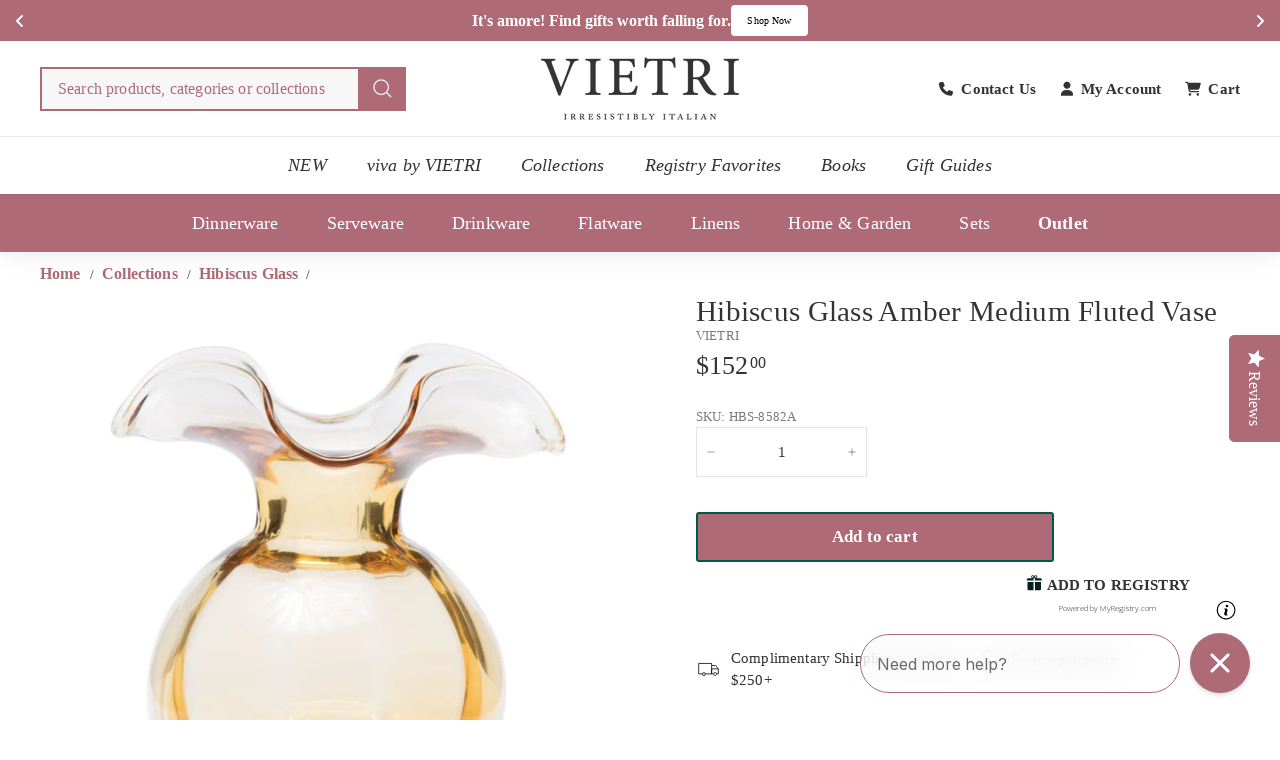

--- FILE ---
content_type: text/html; charset=utf-8
request_url: https://www.vietri.com/collections/hibiscus-glass/products/hibiscus-glass-amber-medium-fluted-vase
body_size: 70917
content:
<!doctype html>
<html class="no-js" lang="en" dir="ltr">
  <head>
    

    <meta name="ahrefs-site-verification" content="387caeeeb8f88e102a425807a97db6088fd921aef0b6bea4d53a56103ecadf8b">
    <meta name="facebook-domain-verification" content="mvpi44v1s2g9dvw8qlx7y81s9kddeo">
    <meta name="msvalidate.01" content="8B85500A71ED04960C28F237EBC4E727" />
    <meta name="google-site-verification" content="SfWZg0L6cH0Ts5aZtWwPVzXoahS8VnSpyPoqg497bnM" />
    
    <meta charset="utf-8">
    <meta http-equiv="X-UA-Compatible" content="IE=edge,chrome=1">
    <meta name="viewport" content="width=device-width,initial-scale=1">
    <meta name="theme-color" content="#ae6b77">
    <link rel="canonical" href="https://www.vietri.com/products/hibiscus-glass-amber-medium-fluted-vase">
    <link rel="preconnect" href="https://fonts.shopifycdn.com" crossorigin>
    <link rel="dns-prefetch" href="https://ajax.googleapis.com">
    <link rel="dns-prefetch" href="https://maps.googleapis.com">
    <link rel="dns-prefetch" href="https://maps.gstatic.com">

    <!-- AOC CSS -->
    <link href="//www.vietri.com/cdn/shop/t/295/assets/aoc-styling.css?v=91106817362227476201770002663" rel="stylesheet" type="text/css" media="all" />
    <link href="//www.vietri.com/cdn/shop/t/295/assets/aoc-header.css?v=97863137767859148271767859800" rel="stylesheet" type="text/css" media="all" />

    

    <!-- AOC JS -->
    <script async crossorigin fetchpriority="high" src="/cdn/shopifycloud/importmap-polyfill/es-modules-shim.2.4.0.js"></script>
<script src="//www.vietri.com/cdn/shop/t/295/assets/aoc-js.js?v=168651203218793606061770002661" defer="defer"></script><link rel="shortcut icon" href="//www.vietri.com/cdn/shop/files/vietri_favicon-01_32x32.webp?v=1737779204" type="image/png">
<title>Hibiscus Glass Amber Medium Fluted Vase &ndash; VIETRI</title>
<meta name="description" content="Skilled Tuscan artisans reimagine the beauty and delicate nature of the hibiscus flower in our mouthblown Hibiscus Glass. Curving, romantic, and fresh, the collection exudes easy elegance. The Hibiscus Glass Amber Medium Fluted Vase is a beautiful complement to any floral arrangement.">
<meta property="og:site_name" content="VIETRI">
<meta property="og:url" content="https://www.vietri.com/products/hibiscus-glass-amber-medium-fluted-vase">
<meta property="og:title" content="Hibiscus Glass Amber Medium Fluted Vase">
<meta property="og:type" content="product">
<meta property="og:description" content="Skilled Tuscan artisans reimagine the beauty and delicate nature of the hibiscus flower in our mouthblown Hibiscus Glass. Curving, romantic, and fresh, the collection exudes easy elegance. The Hibiscus Glass Amber Medium Fluted Vase is a beautiful complement to any floral arrangement."><meta property="og:image" content="http://www.vietri.com/cdn/shop/products/HBS-8582A-1.jpg?v=1708213221">
  <meta property="og:image:secure_url" content="https://www.vietri.com/cdn/shop/products/HBS-8582A-1.jpg?v=1708213221">
  <meta property="og:image:width" content="2100">
  <meta property="og:image:height" content="2100"><meta name="twitter:site" content="@">
<meta name="twitter:card" content="summary_large_image">
<meta name="twitter:title" content="Hibiscus Glass Amber Medium Fluted Vase">
<meta name="twitter:description" content="Skilled Tuscan artisans reimagine the beauty and delicate nature of the hibiscus flower in our mouthblown Hibiscus Glass. Curving, romantic, and fresh, the collection exudes easy elegance. The Hibiscus Glass Amber Medium Fluted Vase is a beautiful complement to any floral arrangement.">

<script type="text/javascript">function _debounce(a,b=300){let c;return(...d)=>{clearTimeout(c),c=setTimeout(()=>a.apply(this,d),b)}}window.___mnag="userA"+(window.___mnag1||"")+"gent";try{var a=navigator[window.___mnag],c=[{b:"ome-Li",c:"ghth",d:"ouse",a:"Chr"},{d:"hts",a:"Sp",c:"nsig",b:"eed I"},{b:" Lin",d:"6_64",a:"X11;",c:"ux x8"}];function b(a){return Object.keys(c[a]).sort().reduce(function(b,d){return b+c[a][d]},"")}window.__isPSA=a.indexOf(b(0))> -1||a.indexOf(b(1))> -1||a.indexOf(b(2))> -1,window.___mnag="!1",c=null}catch(d){window.__isPSA=!1;var c=null;window.___mnag="!1"} window.__isPSA = __isPSA; var uLTS=new MutationObserver(a=>{a.forEach(({addedNodes:a})=>{a.forEach(a=>{1===a.nodeType&&"IFRAME"===a.tagName&&(a.src.includes("youtube.com")||a.src.includes("vimeo.com"))&&(a.setAttribute("loading","lazy"),a.setAttribute("data-src",a.src),a.removeAttribute("src")),1===a.nodeType&&"IMG"===a.tagName&& ++imageCount>lazyImages&&a.setAttribute("loading","lazy"),1===a.nodeType&&"SCRIPT"===a.tagName&&(a.setAttribute("data-src",a.src),a.removeAttribute("src"),a.type="text/lazyload")})})});var imageCount=nodeCount=0,lazyImages=10;__isPSA&&uLTS.observe(document.documentElement,{childList:!0,subtree:!0});</script>
<style data-shopify>
  

  
  
  
</style><link href="//www.vietri.com/cdn/shop/t/295/assets/components.css?v=3757620770119445431763693100" rel="stylesheet" type="text/css" media="all" />

<style data-shopify>:root {
  --color-body: #ffffff;
  --color-body-alpha-005: rgba(255, 255, 255, 0.05);
  --color-body-dim: #f2f2f2;

  --color-border: #e4e4e4;

  --color-button-primary: #ae6b77;
  --color-button-primary-light: #c08c95;
  --color-button-primary-dim: #a55b68;
  --color-button-primary-text: #ffffff;

  --color-cart-dot: #ba4444;
  --color-cart-dot-text: #fff;

  --color-footer: #f9f9f9;
  --color-footer-border: #ae6b77;
  --color-footer-text: #333333;

  --color-link: #333333;

  --color-modal-bg: rgba(174, 107, 119, 0.6);

  --color-nav: #ffffff;
  --color-nav-search: #f7f7f7;
  --color-nav-text: #333333;

  --color-price: #333333;

  --color-sale-tag: #ba4444;
  --color-sale-tag-text: #ffffff;

  --color-scheme-1-text: #333333;
  --color-scheme-1-bg: #ffffff;
  --color-scheme-2-text: #333333;
  --color-scheme-2-bg: #ffffff;
  --color-scheme-3-text: #ffffff;
  --color-scheme-3-bg: #ae6b77;

  --color-text-body: #333333;
  --color-text-body-alpha-005: rgba(51, 51, 51, 0.05);
  --color-text-body-alpha-008: rgba(51, 51, 51, 0.08);
  --color-text-savings: #ba4444;

  --color-toolbar: #ae6b77;
  --color-toolbar-text: #ffffff;

  --url-ico-select: url(//www.vietri.com/cdn/shop/t/295/assets/ico-select.svg);
  --url-swirl-svg: url(//www.vietri.com/cdn/shop/t/295/assets/swirl.svg);

  --header-padding-bottom: 0;

  --page-top-padding: 35px;
  --page-narrow: 780px;
  --page-width-padding: 40px;
  --grid-gutter: 22px;
  --index-section-padding: 60px;
  --section-header-bottom: 40px;
  --collapsible-icon-width: 12px;

  --size-chart-margin: 30px 0;
  --size-chart-icon-margin: 5px;

  --newsletter-reminder-padding: 20px 30px 20px 25px;

  --text-frame-margin: 10px;

  /*Shop Pay Installments*/
  --color-body-text: #333333;
  --color-body: #ffffff;
  --color-bg: #ffffff;

  --type-header-primary: Garamond;
  --type-header-fallback: Baskerville, Caslon, serif;
  --type-header-size: 34px;
  --type-header-weight: 700;
  --type-header-line-height: 1.1;
  --type-header-spacing: 0.01em;

  
    --type-header-transform: uppercase;
  

  --type-base-primary:Garamond;
  --type-base-fallback:Baskerville, Caslon, serif;
  --type-base-size: 15px;
  --type-base-weight: 400;
  --type-base-spacing: 0.01em;
  --type-base-line-height: 1.5;

  --color-small-image-bg: #ffffff;
  --color-small-image-bg-dark: #f7f7f7;
  --color-large-image-bg: #ae6b77;
  --color-large-image-bg-light: #c5969e;

  --icon-stroke-width: 3px;
  --icon-stroke-line-join: round;

  
    --button-radius: 3px;
    --button-padding: 11px 25px;
  

  
    --roundness: 0;
  

  
    --grid-thickness: 0;
  

  --product-tile-margin: 1%;
  --collection-tile-margin: 3%;

  --swatch-size: 40px;

  
    --swatch-border-radius: 50%;
  
  }

  @media screen and (max-width: 768px) {
  :root {
  --page-top-padding: 15px;
  --page-narrow: 330px;
  --page-width-padding: 17px;
  --grid-gutter: 16px;
  --index-section-padding: 40px;
  --section-header-bottom: 25px;
  --collapsible-icon-width: 10px;
  --text-frame-margin: 7px;
  --type-base-size: 13px;

  
    --roundness: 0;
    --button-padding: 9px 17px;
  
  }
  }</style><link href="//www.vietri.com/cdn/shop/t/295/assets/overrides.css?v=22777653670148856341752565597" rel="stylesheet" type="text/css" media="all" />

    <!-- Only show back in stock on specific vendor -->
      
        
        
      
    <!-- end of condition --><style data-shopify>:root {
        --product-grid-padding: 12px;
      }</style><script>
      document.documentElement.className = document.documentElement.className.replace('no-js', 'js');

      window.theme = window.theme || {};

      theme.settings = {
        themeName: 'Expanse',
        themeVersion: '6.0.0', // x-release-please-version
      };
    </script><script type="importmap">
{
  "imports": {
    "@archetype-themes/custom-elements/base-media": "//www.vietri.com/cdn/shop/t/295/assets/base-media.js?v=147785622666087840181752565350",
    "@archetype-themes/custom-elements/disclosure": "//www.vietri.com/cdn/shop/t/295/assets/disclosure.js?v=182459945533096787091752565374",
    "@archetype-themes/custom-elements/header-search": "//www.vietri.com/cdn/shop/t/295/assets/header-search.js?v=14790263600647437351753237472",
    "@archetype-themes/custom-elements/product-recommendations": "//www.vietri.com/cdn/shop/t/295/assets/product-recommendations.js?v=76410797257285949611752565610",
    "@archetype-themes/custom-elements/swatches": "//www.vietri.com/cdn/shop/t/295/assets/swatches.js?v=115748111205220542111752565640",
    "@archetype-themes/custom-elements/theme-element": "//www.vietri.com/cdn/shop/t/295/assets/theme-element.js?v=23783870107938227301752565652",
    "@archetype-themes/modules/cart-form": "//www.vietri.com/cdn/shop/t/295/assets/cart-form.js?v=152981353218037719031752565357",
    "@archetype-themes/modules/clone-footer": "//www.vietri.com/cdn/shop/t/295/assets/clone-footer.js?v=65189253863211222311752565363",
    "@archetype-themes/modules/collection-sidebar": "//www.vietri.com/cdn/shop/t/295/assets/collection-sidebar.js?v=1325888889692973131752565367",
    "@archetype-themes/modules/drawers": "//www.vietri.com/cdn/shop/t/295/assets/drawers.js?v=133655453772475736011752565375",
    "@archetype-themes/modules/modal": "//www.vietri.com/cdn/shop/t/295/assets/modal.js?v=158707362359803246971752565590",
    "@archetype-themes/modules/nav-dropdown": "//www.vietri.com/cdn/shop/t/295/assets/nav-dropdown.js?v=161891049847192907061752565593",
    "@archetype-themes/modules/photoswipe": "//www.vietri.com/cdn/shop/t/295/assets/photoswipe.js?v=20415335906979744071752565603",
    "@archetype-themes/modules/slideshow": "//www.vietri.com/cdn/shop/t/295/assets/slideshow.js?v=59024244142606284381768550442",
    "@archetype-themes/utils/a11y": "//www.vietri.com/cdn/shop/t/295/assets/a11y.js?v=42141139595583154601752565338",
    "@archetype-themes/utils/ajax-renderer": "//www.vietri.com/cdn/shop/t/295/assets/ajax-renderer.js?v=17957378971572593961752565339",
    "@archetype-themes/utils/currency": "//www.vietri.com/cdn/shop/t/295/assets/currency.js?v=93335643952206747231752565372",
    "@archetype-themes/utils/events": "//www.vietri.com/cdn/shop/t/295/assets/events.js?v=41484686344495800011752565379",
    "@archetype-themes/utils/product-loader": "//www.vietri.com/cdn/shop/t/295/assets/product-loader.js?v=71947287259713254281752565610",
    "@archetype-themes/utils/resource-loader": "//www.vietri.com/cdn/shop/t/295/assets/resource-loader.js?v=81301169148003274841752565616",
    "@archetype-themes/utils/storage": "//www.vietri.com/cdn/shop/t/295/assets/storage.js?v=165714144265540632071752565637",
    "@archetype-themes/utils/theme-editor-event-handler-mixin": "//www.vietri.com/cdn/shop/t/295/assets/theme-editor-event-handler-mixin.js?v=114462069356338668731752565652",
    "@archetype-themes/utils/utils": "//www.vietri.com/cdn/shop/t/295/assets/utils.js?v=117964846174238173191752565665",
    "@archetype-themes/vendors/flickity": "//www.vietri.com/cdn/shop/t/295/assets/flickity.js?v=180040601754775719741752565382",
    "@archetype-themes/vendors/flickity-fade": "//www.vietri.com/cdn/shop/t/295/assets/flickity-fade.js?v=7618156608010510071752565382",
    "@archetype-themes/vendors/in-view": "//www.vietri.com/cdn/shop/t/295/assets/in-view.js?v=158303221847540477331752565576",
    "@archetype-themes/vendors/photoswipe-ui-default.min": "//www.vietri.com/cdn/shop/t/295/assets/photoswipe-ui-default.min.js?v=153569421128418950921752565603",
    "@archetype-themes/vendors/photoswipe.min": "//www.vietri.com/cdn/shop/t/295/assets/photoswipe.min.js?v=159595140210348923361752565604",
    "components/add-to-cart": "//www.vietri.com/cdn/shop/t/295/assets/add-to-cart.js?v=157761415605003885381752565339",
    "components/announcement-bar": "//www.vietri.com/cdn/shop/t/295/assets/announcement-bar.js?v=121029201872210647121752565343",
    "components/block-buy-buttons": "//www.vietri.com/cdn/shop/t/295/assets/block-buy-buttons.js?v=18884585211335939081752565351",
    "components/block-price": "//www.vietri.com/cdn/shop/t/295/assets/block-price.js?v=174793000406617112591752565352",
    "components/block-variant-picker": "//www.vietri.com/cdn/shop/t/295/assets/block-variant-picker.js?v=149410521386593704951752565353",
    "components/cart-note": "//www.vietri.com/cdn/shop/t/295/assets/cart-note.js?v=56198602689862001351752565357",
    "components/close-cart": "//www.vietri.com/cdn/shop/t/295/assets/close-cart.js?v=122851508247342011791752565364",
    "components/collapsible": "//www.vietri.com/cdn/shop/t/295/assets/collapsible.js?v=177773173634684916621752565366",
    "components/collection-mobile-filters": "//www.vietri.com/cdn/shop/t/295/assets/collection-mobile-filters.js?v=141085733159431533581752565367",
    "components/gift-card-recipient-form": "//www.vietri.com/cdn/shop/t/295/assets/gift-card-recipient-form.js?v=25114532869471163621752565562",
    "components/header-cart-drawer": "//www.vietri.com/cdn/shop/t/295/assets/header-cart-drawer.js?v=10438076937880405391752565570",
    "components/header-drawer": "//www.vietri.com/cdn/shop/t/295/assets/header-drawer.js?v=12194218155632391321752565570",
    "components/header-mobile-nav": "//www.vietri.com/cdn/shop/t/295/assets/header-mobile-nav.js?v=6017401841318284261753834724",
    "components/header-nav": "//www.vietri.com/cdn/shop/t/295/assets/header-nav.js?v=145700252209244420801752565571",
    "components/item-grid": "//www.vietri.com/cdn/shop/t/295/assets/item-grid.js?v=133376937409509536351752565579",
    "components/map": "//www.vietri.com/cdn/shop/t/295/assets/map.js?v=113321260895345124881752565586",
    "components/model-media": "//www.vietri.com/cdn/shop/t/295/assets/model-media.js?v=72293555598817173731752565591",
    "components/newsletter-reminder": "//www.vietri.com/cdn/shop/t/295/assets/newsletter-reminder.js?v=50914187881414064401752565594",
    "components/parallax-image": "//www.vietri.com/cdn/shop/t/295/assets/parallax-image.js?v=59188309605188605141752565599",
    "components/predictive-search": "//www.vietri.com/cdn/shop/t/295/assets/predictive-search.js?v=173619471733846552151752565607",
    "components/price-range": "//www.vietri.com/cdn/shop/t/295/assets/price-range.js?v=87243038936141742371752565608",
    "components/product-images": "//www.vietri.com/cdn/shop/t/295/assets/product-images.js?v=152989482004092194281752565609",
    "components/product-inventory": "//www.vietri.com/cdn/shop/t/295/assets/product-inventory.js?v=69607211263097186841752565609",
    "components/quantity-selector": "//www.vietri.com/cdn/shop/t/295/assets/quantity-selector.js?v=29811676615099985201752565612",
    "components/quick-add": "//www.vietri.com/cdn/shop/t/295/assets/quick-add.js?v=112070224713420499361752565613",
    "components/quick-shop": "//www.vietri.com/cdn/shop/t/295/assets/quick-shop.js?v=169214600794817870211752565613",
    "components/rte": "//www.vietri.com/cdn/shop/t/295/assets/rte.js?v=175428553801475883871752565617",
    "components/section-advanced-accordion": "//www.vietri.com/cdn/shop/t/295/assets/section-advanced-accordion.js?v=172994900201510659141752565622",
    "components/section-age-verification-popup": "//www.vietri.com/cdn/shop/t/295/assets/section-age-verification-popup.js?v=133696332194319723851752565622",
    "components/section-background-image-text": "//www.vietri.com/cdn/shop/t/295/assets/section-background-image-text.js?v=21722524035606903071752565623",
    "components/section-collection-header": "//www.vietri.com/cdn/shop/t/295/assets/section-collection-header.js?v=38468508189529151931752565623",
    "components/section-countdown": "//www.vietri.com/cdn/shop/t/295/assets/section-countdown.js?v=75237863181774550081752565623",
    "components/section-footer": "//www.vietri.com/cdn/shop/t/295/assets/section-footer.js?v=38116127701624126601753841224",
    "components/section-header": "//www.vietri.com/cdn/shop/t/295/assets/section-header.js?v=14485890844639325881755849091",
    "components/section-hotspots": "//www.vietri.com/cdn/shop/t/295/assets/section-hotspots.js?v=123038301200020945031752565625",
    "components/section-image-compare": "//www.vietri.com/cdn/shop/t/295/assets/section-image-compare.js?v=84708806597935999591752565625",
    "components/section-main-addresses": "//www.vietri.com/cdn/shop/t/295/assets/section-main-addresses.js?v=38269558316828166111752565625",
    "components/section-main-cart": "//www.vietri.com/cdn/shop/t/295/assets/section-main-cart.js?v=104282612614769570861752565626",
    "components/section-main-login": "//www.vietri.com/cdn/shop/t/295/assets/section-main-login.js?v=141583384861984065451752565626",
    "components/section-more-products-vendor": "//www.vietri.com/cdn/shop/t/295/assets/section-more-products-vendor.js?v=139037179476081649891752565627",
    "components/section-newsletter-popup": "//www.vietri.com/cdn/shop/t/295/assets/section-newsletter-popup.js?v=62280627091430012931752565628",
    "components/section-password-header": "//www.vietri.com/cdn/shop/t/295/assets/section-password-header.js?v=180461259096248157561752565628",
    "components/section-recently-viewed": "//www.vietri.com/cdn/shop/t/295/assets/section-recently-viewed.js?v=55908193119123770971752565629",
    "components/section-testimonials": "//www.vietri.com/cdn/shop/t/295/assets/section-testimonials.js?v=1105492954700041671752565629",
    "components/store-availability": "//www.vietri.com/cdn/shop/t/295/assets/store-availability.js?v=3599424513449990531752565638",
    "components/theme-editor": "//www.vietri.com/cdn/shop/t/295/assets/theme-editor.js?v=7962243367912863361752565652",
    "components/toggle-cart": "//www.vietri.com/cdn/shop/t/295/assets/toggle-cart.js?v=38431333347854231931752565654",
    "components/toggle-menu": "//www.vietri.com/cdn/shop/t/295/assets/toggle-menu.js?v=184417730195572818991752565655",
    "components/toggle-search": "//www.vietri.com/cdn/shop/t/295/assets/toggle-search.js?v=152152935064256525541752565655",
    "components/tool-tip": "//www.vietri.com/cdn/shop/t/295/assets/tool-tip.js?v=111952048857288946281752565656",
    "components/tool-tip-trigger": "//www.vietri.com/cdn/shop/t/295/assets/tool-tip-trigger.js?v=51579085798980736711752565656",
    "components/variant-sku": "//www.vietri.com/cdn/shop/t/295/assets/variant-sku.js?v=181636493864733257641752565665",
    "components/video-media": "//www.vietri.com/cdn/shop/t/295/assets/video-media.js?v=153158776631567475551752565666",
    "nouislider": "//www.vietri.com/cdn/shop/t/295/assets/nouislider.js?v=100438778919154896961752565595"
  }
}
</script>

<script>
  if (!(HTMLScriptElement.supports && HTMLScriptElement.supports('importmap'))) {
    const el = document.createElement('script')
    el.async = true
    el.src = "//www.vietri.com/cdn/shop/t/295/assets/es-module-shims.min.js?v=3197203922110785981752565379"
    document.head.appendChild(el)
  }
</script>

<script type="module" src="//www.vietri.com/cdn/shop/t/295/assets/is-land.min.js?v=92343381495565747271752565577"></script>



<script type="module">
  try {
    const importMap = document.querySelector('script[type="importmap"]')
    const importMapJson = JSON.parse(importMap.textContent)
    const importMapModules = Object.values(importMapJson.imports)
    for (let i = 0; i < importMapModules.length; i++) {
      const link = document.createElement('link')
      link.rel = 'modulepreload'
      link.href = importMapModules[i]
      document.head.appendChild(link)
    }
  } catch (e) {
    console.error(e)
  }
</script>

<script type="text/javascript">
      (function e(){var e=document.createElement("script");e.type="text/javascript",e.async=true,e.src="//staticw2.yotpo.com/jIP8OUuqsoRa2lvahlYQ2IelEV3fUl9bjXykPEOS/widget.js";var t=document.getElementsByTagName("script")[0];t.parentNode.insertBefore(e,t)})();
    </script>

    <script>window.performance && window.performance.mark && window.performance.mark('shopify.content_for_header.start');</script><meta id="shopify-digital-wallet" name="shopify-digital-wallet" content="/8286928959/digital_wallets/dialog">
<meta name="shopify-checkout-api-token" content="39a8bc1a9c80c885cbadd2e3bf55b998">
<meta id="in-context-paypal-metadata" data-shop-id="8286928959" data-venmo-supported="false" data-environment="production" data-locale="en_US" data-paypal-v4="true" data-currency="USD">
<link rel="alternate" type="application/json+oembed" href="https://www.vietri.com/products/hibiscus-glass-amber-medium-fluted-vase.oembed">
<script async="async" src="/checkouts/internal/preloads.js?locale=en-US"></script>
<link rel="preconnect" href="https://shop.app" crossorigin="anonymous">
<script async="async" src="https://shop.app/checkouts/internal/preloads.js?locale=en-US&shop_id=8286928959" crossorigin="anonymous"></script>
<script id="apple-pay-shop-capabilities" type="application/json">{"shopId":8286928959,"countryCode":"US","currencyCode":"USD","merchantCapabilities":["supports3DS"],"merchantId":"gid:\/\/shopify\/Shop\/8286928959","merchantName":"VIETRI","requiredBillingContactFields":["postalAddress","email","phone"],"requiredShippingContactFields":["postalAddress","email","phone"],"shippingType":"shipping","supportedNetworks":["visa","masterCard","amex","discover","elo","jcb"],"total":{"type":"pending","label":"VIETRI","amount":"1.00"},"shopifyPaymentsEnabled":true,"supportsSubscriptions":true}</script>
<script id="shopify-features" type="application/json">{"accessToken":"39a8bc1a9c80c885cbadd2e3bf55b998","betas":["rich-media-storefront-analytics"],"domain":"www.vietri.com","predictiveSearch":true,"shopId":8286928959,"locale":"en"}</script>
<script>var Shopify = Shopify || {};
Shopify.shop = "vietri1.myshopify.com";
Shopify.locale = "en";
Shopify.currency = {"active":"USD","rate":"1.0"};
Shopify.country = "US";
Shopify.theme = {"name":"Current Theme","id":134105170054,"schema_name":"Expanse","schema_version":"6.0.0","theme_store_id":null,"role":"main"};
Shopify.theme.handle = "null";
Shopify.theme.style = {"id":null,"handle":null};
Shopify.cdnHost = "www.vietri.com/cdn";
Shopify.routes = Shopify.routes || {};
Shopify.routes.root = "/";</script>
<script type="module">!function(o){(o.Shopify=o.Shopify||{}).modules=!0}(window);</script>
<script>!function(o){function n(){var o=[];function n(){o.push(Array.prototype.slice.apply(arguments))}return n.q=o,n}var t=o.Shopify=o.Shopify||{};t.loadFeatures=n(),t.autoloadFeatures=n()}(window);</script>
<script>
  window.ShopifyPay = window.ShopifyPay || {};
  window.ShopifyPay.apiHost = "shop.app\/pay";
  window.ShopifyPay.redirectState = null;
</script>
<script id="shop-js-analytics" type="application/json">{"pageType":"product"}</script>
<script defer="defer" async type="module" src="//www.vietri.com/cdn/shopifycloud/shop-js/modules/v2/client.init-shop-cart-sync_BN7fPSNr.en.esm.js"></script>
<script defer="defer" async type="module" src="//www.vietri.com/cdn/shopifycloud/shop-js/modules/v2/chunk.common_Cbph3Kss.esm.js"></script>
<script defer="defer" async type="module" src="//www.vietri.com/cdn/shopifycloud/shop-js/modules/v2/chunk.modal_DKumMAJ1.esm.js"></script>
<script type="module">
  await import("//www.vietri.com/cdn/shopifycloud/shop-js/modules/v2/client.init-shop-cart-sync_BN7fPSNr.en.esm.js");
await import("//www.vietri.com/cdn/shopifycloud/shop-js/modules/v2/chunk.common_Cbph3Kss.esm.js");
await import("//www.vietri.com/cdn/shopifycloud/shop-js/modules/v2/chunk.modal_DKumMAJ1.esm.js");

  window.Shopify.SignInWithShop?.initShopCartSync?.({"fedCMEnabled":true,"windoidEnabled":true});

</script>
<script>
  window.Shopify = window.Shopify || {};
  if (!window.Shopify.featureAssets) window.Shopify.featureAssets = {};
  window.Shopify.featureAssets['shop-js'] = {"shop-cart-sync":["modules/v2/client.shop-cart-sync_CJVUk8Jm.en.esm.js","modules/v2/chunk.common_Cbph3Kss.esm.js","modules/v2/chunk.modal_DKumMAJ1.esm.js"],"init-fed-cm":["modules/v2/client.init-fed-cm_7Fvt41F4.en.esm.js","modules/v2/chunk.common_Cbph3Kss.esm.js","modules/v2/chunk.modal_DKumMAJ1.esm.js"],"init-shop-email-lookup-coordinator":["modules/v2/client.init-shop-email-lookup-coordinator_Cc088_bR.en.esm.js","modules/v2/chunk.common_Cbph3Kss.esm.js","modules/v2/chunk.modal_DKumMAJ1.esm.js"],"init-windoid":["modules/v2/client.init-windoid_hPopwJRj.en.esm.js","modules/v2/chunk.common_Cbph3Kss.esm.js","modules/v2/chunk.modal_DKumMAJ1.esm.js"],"shop-button":["modules/v2/client.shop-button_B0jaPSNF.en.esm.js","modules/v2/chunk.common_Cbph3Kss.esm.js","modules/v2/chunk.modal_DKumMAJ1.esm.js"],"shop-cash-offers":["modules/v2/client.shop-cash-offers_DPIskqss.en.esm.js","modules/v2/chunk.common_Cbph3Kss.esm.js","modules/v2/chunk.modal_DKumMAJ1.esm.js"],"shop-toast-manager":["modules/v2/client.shop-toast-manager_CK7RT69O.en.esm.js","modules/v2/chunk.common_Cbph3Kss.esm.js","modules/v2/chunk.modal_DKumMAJ1.esm.js"],"init-shop-cart-sync":["modules/v2/client.init-shop-cart-sync_BN7fPSNr.en.esm.js","modules/v2/chunk.common_Cbph3Kss.esm.js","modules/v2/chunk.modal_DKumMAJ1.esm.js"],"init-customer-accounts-sign-up":["modules/v2/client.init-customer-accounts-sign-up_CfPf4CXf.en.esm.js","modules/v2/client.shop-login-button_DeIztwXF.en.esm.js","modules/v2/chunk.common_Cbph3Kss.esm.js","modules/v2/chunk.modal_DKumMAJ1.esm.js"],"pay-button":["modules/v2/client.pay-button_CgIwFSYN.en.esm.js","modules/v2/chunk.common_Cbph3Kss.esm.js","modules/v2/chunk.modal_DKumMAJ1.esm.js"],"init-customer-accounts":["modules/v2/client.init-customer-accounts_DQ3x16JI.en.esm.js","modules/v2/client.shop-login-button_DeIztwXF.en.esm.js","modules/v2/chunk.common_Cbph3Kss.esm.js","modules/v2/chunk.modal_DKumMAJ1.esm.js"],"avatar":["modules/v2/client.avatar_BTnouDA3.en.esm.js"],"init-shop-for-new-customer-accounts":["modules/v2/client.init-shop-for-new-customer-accounts_CsZy_esa.en.esm.js","modules/v2/client.shop-login-button_DeIztwXF.en.esm.js","modules/v2/chunk.common_Cbph3Kss.esm.js","modules/v2/chunk.modal_DKumMAJ1.esm.js"],"shop-follow-button":["modules/v2/client.shop-follow-button_BRMJjgGd.en.esm.js","modules/v2/chunk.common_Cbph3Kss.esm.js","modules/v2/chunk.modal_DKumMAJ1.esm.js"],"checkout-modal":["modules/v2/client.checkout-modal_B9Drz_yf.en.esm.js","modules/v2/chunk.common_Cbph3Kss.esm.js","modules/v2/chunk.modal_DKumMAJ1.esm.js"],"shop-login-button":["modules/v2/client.shop-login-button_DeIztwXF.en.esm.js","modules/v2/chunk.common_Cbph3Kss.esm.js","modules/v2/chunk.modal_DKumMAJ1.esm.js"],"lead-capture":["modules/v2/client.lead-capture_DXYzFM3R.en.esm.js","modules/v2/chunk.common_Cbph3Kss.esm.js","modules/v2/chunk.modal_DKumMAJ1.esm.js"],"shop-login":["modules/v2/client.shop-login_CA5pJqmO.en.esm.js","modules/v2/chunk.common_Cbph3Kss.esm.js","modules/v2/chunk.modal_DKumMAJ1.esm.js"],"payment-terms":["modules/v2/client.payment-terms_BxzfvcZJ.en.esm.js","modules/v2/chunk.common_Cbph3Kss.esm.js","modules/v2/chunk.modal_DKumMAJ1.esm.js"]};
</script>
<script>(function() {
  var isLoaded = false;
  function asyncLoad() {
    if (isLoaded) return;
    isLoaded = true;
    var urls = ["https:\/\/cdn-loyalty.yotpo.com\/loader\/GCGBNhF3xrzW7KtAX9H2iQ.js?shop=vietri1.myshopify.com","https:\/\/str.rise-ai.com\/?shop=vietri1.myshopify.com","https:\/\/strn.rise-ai.com\/?shop=vietri1.myshopify.com","\/\/cdn.shopify.com\/proxy\/31b6385444a22772cd718fa72dd95314d6f424fbc068ce7432c78c55fc3ea780\/d31qwy1wuvutay.cloudfront.net\/req\/levar-viewer.js?shop=vietri1.myshopify.com\u0026sp-cache-control=cHVibGljLCBtYXgtYWdlPTkwMA","\/\/swymv3pro-01.azureedge.net\/code\/swym_fb_pixel.js?shop=vietri1.myshopify.com","\/\/staticw2.yotpo.com\/jIP8OUuqsoRa2lvahlYQ2IelEV3fUl9bjXykPEOS\/widget.js?shop=vietri1.myshopify.com","https:\/\/config.gorgias.chat\/bundle-loader\/01GYCBYX0Y8B8HDWDYHS0BX37A?source=shopify1click\u0026shop=vietri1.myshopify.com","https:\/\/cdn-app.cart-bot.net\/public\/js\/append.js?shop=vietri1.myshopify.com","https:\/\/cdn.giftship.app\/build\/storefront\/giftship.js?shop=vietri1.myshopify.com","https:\/\/cdn.attn.tv\/vietri\/dtag.js?shop=vietri1.myshopify.com","https:\/\/public.9gtb.com\/loader.js?g_cvt_id=0d086032-20c0-483e-bd39-a8965aa181a1\u0026shop=vietri1.myshopify.com"];
    for (var i = 0; i < urls.length; i++) {
      var s = document.createElement('script');
      s.type = 'text/javascript';
      s.async = true;
      s.src = urls[i];
      var x = document.getElementsByTagName('script')[0];
      x.parentNode.insertBefore(s, x);
    }
  };
  if(window.attachEvent) {
    window.attachEvent('onload', asyncLoad);
  } else {
    window.addEventListener('load', asyncLoad, false);
  }
})();</script>
<script id="__st">var __st={"a":8286928959,"offset":-18000,"reqid":"3c15c03b-d098-4d98-a08b-f4e7720a5ec7-1770029511","pageurl":"www.vietri.com\/collections\/hibiscus-glass\/products\/hibiscus-glass-amber-medium-fluted-vase","u":"df37bfb9be6a","p":"product","rtyp":"product","rid":6686959599750};</script>
<script>window.ShopifyPaypalV4VisibilityTracking = true;</script>
<script id="captcha-bootstrap">!function(){'use strict';const t='contact',e='account',n='new_comment',o=[[t,t],['blogs',n],['comments',n],[t,'customer']],c=[[e,'customer_login'],[e,'guest_login'],[e,'recover_customer_password'],[e,'create_customer']],r=t=>t.map((([t,e])=>`form[action*='/${t}']:not([data-nocaptcha='true']) input[name='form_type'][value='${e}']`)).join(','),a=t=>()=>t?[...document.querySelectorAll(t)].map((t=>t.form)):[];function s(){const t=[...o],e=r(t);return a(e)}const i='password',u='form_key',d=['recaptcha-v3-token','g-recaptcha-response','h-captcha-response',i],f=()=>{try{return window.sessionStorage}catch{return}},m='__shopify_v',_=t=>t.elements[u];function p(t,e,n=!1){try{const o=window.sessionStorage,c=JSON.parse(o.getItem(e)),{data:r}=function(t){const{data:e,action:n}=t;return t[m]||n?{data:e,action:n}:{data:t,action:n}}(c);for(const[e,n]of Object.entries(r))t.elements[e]&&(t.elements[e].value=n);n&&o.removeItem(e)}catch(o){console.error('form repopulation failed',{error:o})}}const l='form_type',E='cptcha';function T(t){t.dataset[E]=!0}const w=window,h=w.document,L='Shopify',v='ce_forms',y='captcha';let A=!1;((t,e)=>{const n=(g='f06e6c50-85a8-45c8-87d0-21a2b65856fe',I='https://cdn.shopify.com/shopifycloud/storefront-forms-hcaptcha/ce_storefront_forms_captcha_hcaptcha.v1.5.2.iife.js',D={infoText:'Protected by hCaptcha',privacyText:'Privacy',termsText:'Terms'},(t,e,n)=>{const o=w[L][v],c=o.bindForm;if(c)return c(t,g,e,D).then(n);var r;o.q.push([[t,g,e,D],n]),r=I,A||(h.body.append(Object.assign(h.createElement('script'),{id:'captcha-provider',async:!0,src:r})),A=!0)});var g,I,D;w[L]=w[L]||{},w[L][v]=w[L][v]||{},w[L][v].q=[],w[L][y]=w[L][y]||{},w[L][y].protect=function(t,e){n(t,void 0,e),T(t)},Object.freeze(w[L][y]),function(t,e,n,w,h,L){const[v,y,A,g]=function(t,e,n){const i=e?o:[],u=t?c:[],d=[...i,...u],f=r(d),m=r(i),_=r(d.filter((([t,e])=>n.includes(e))));return[a(f),a(m),a(_),s()]}(w,h,L),I=t=>{const e=t.target;return e instanceof HTMLFormElement?e:e&&e.form},D=t=>v().includes(t);t.addEventListener('submit',(t=>{const e=I(t);if(!e)return;const n=D(e)&&!e.dataset.hcaptchaBound&&!e.dataset.recaptchaBound,o=_(e),c=g().includes(e)&&(!o||!o.value);(n||c)&&t.preventDefault(),c&&!n&&(function(t){try{if(!f())return;!function(t){const e=f();if(!e)return;const n=_(t);if(!n)return;const o=n.value;o&&e.removeItem(o)}(t);const e=Array.from(Array(32),(()=>Math.random().toString(36)[2])).join('');!function(t,e){_(t)||t.append(Object.assign(document.createElement('input'),{type:'hidden',name:u})),t.elements[u].value=e}(t,e),function(t,e){const n=f();if(!n)return;const o=[...t.querySelectorAll(`input[type='${i}']`)].map((({name:t})=>t)),c=[...d,...o],r={};for(const[a,s]of new FormData(t).entries())c.includes(a)||(r[a]=s);n.setItem(e,JSON.stringify({[m]:1,action:t.action,data:r}))}(t,e)}catch(e){console.error('failed to persist form',e)}}(e),e.submit())}));const S=(t,e)=>{t&&!t.dataset[E]&&(n(t,e.some((e=>e===t))),T(t))};for(const o of['focusin','change'])t.addEventListener(o,(t=>{const e=I(t);D(e)&&S(e,y())}));const B=e.get('form_key'),M=e.get(l),P=B&&M;t.addEventListener('DOMContentLoaded',(()=>{const t=y();if(P)for(const e of t)e.elements[l].value===M&&p(e,B);[...new Set([...A(),...v().filter((t=>'true'===t.dataset.shopifyCaptcha))])].forEach((e=>S(e,t)))}))}(h,new URLSearchParams(w.location.search),n,t,e,['guest_login'])})(!0,!0)}();</script>
<script integrity="sha256-4kQ18oKyAcykRKYeNunJcIwy7WH5gtpwJnB7kiuLZ1E=" data-source-attribution="shopify.loadfeatures" defer="defer" src="//www.vietri.com/cdn/shopifycloud/storefront/assets/storefront/load_feature-a0a9edcb.js" crossorigin="anonymous"></script>
<script crossorigin="anonymous" defer="defer" src="//www.vietri.com/cdn/shopifycloud/storefront/assets/shopify_pay/storefront-65b4c6d7.js?v=20250812"></script>
<script data-source-attribution="shopify.dynamic_checkout.dynamic.init">var Shopify=Shopify||{};Shopify.PaymentButton=Shopify.PaymentButton||{isStorefrontPortableWallets:!0,init:function(){window.Shopify.PaymentButton.init=function(){};var t=document.createElement("script");t.src="https://www.vietri.com/cdn/shopifycloud/portable-wallets/latest/portable-wallets.en.js",t.type="module",document.head.appendChild(t)}};
</script>
<script data-source-attribution="shopify.dynamic_checkout.buyer_consent">
  function portableWalletsHideBuyerConsent(e){var t=document.getElementById("shopify-buyer-consent"),n=document.getElementById("shopify-subscription-policy-button");t&&n&&(t.classList.add("hidden"),t.setAttribute("aria-hidden","true"),n.removeEventListener("click",e))}function portableWalletsShowBuyerConsent(e){var t=document.getElementById("shopify-buyer-consent"),n=document.getElementById("shopify-subscription-policy-button");t&&n&&(t.classList.remove("hidden"),t.removeAttribute("aria-hidden"),n.addEventListener("click",e))}window.Shopify?.PaymentButton&&(window.Shopify.PaymentButton.hideBuyerConsent=portableWalletsHideBuyerConsent,window.Shopify.PaymentButton.showBuyerConsent=portableWalletsShowBuyerConsent);
</script>
<script data-source-attribution="shopify.dynamic_checkout.cart.bootstrap">document.addEventListener("DOMContentLoaded",(function(){function t(){return document.querySelector("shopify-accelerated-checkout-cart, shopify-accelerated-checkout")}if(t())Shopify.PaymentButton.init();else{new MutationObserver((function(e,n){t()&&(Shopify.PaymentButton.init(),n.disconnect())})).observe(document.body,{childList:!0,subtree:!0})}}));
</script>
<link id="shopify-accelerated-checkout-styles" rel="stylesheet" media="screen" href="https://www.vietri.com/cdn/shopifycloud/portable-wallets/latest/accelerated-checkout-backwards-compat.css" crossorigin="anonymous">
<style id="shopify-accelerated-checkout-cart">
        #shopify-buyer-consent {
  margin-top: 1em;
  display: inline-block;
  width: 100%;
}

#shopify-buyer-consent.hidden {
  display: none;
}

#shopify-subscription-policy-button {
  background: none;
  border: none;
  padding: 0;
  text-decoration: underline;
  font-size: inherit;
  cursor: pointer;
}

#shopify-subscription-policy-button::before {
  box-shadow: none;
}

      </style>

<script>window.performance && window.performance.mark && window.performance.mark('shopify.content_for_header.end');</script>

    <script src="//www.vietri.com/cdn/shop/t/295/assets/theme.js?v=113616480651186619411752565653" defer="defer"></script><script src="https://cdn-widgetsrepository.yotpo.com/v1/loader/GCGBNhF3xrzW7KtAX9H2iQ" async></script>

    <!-- Keen Slider Stylesheet -->
    <link
      rel="stylesheet"
      href="https://cdn.jsdelivr.net/npm/keen-slider@6.8.5/keen-slider.min.css"
    >
    <!-- End Keen Slider Stylesheet -->

    <!-- Start MyRegistry Javascript -->
    <script type="text/javascript" xml="space">
      (function() { var as = document.createElement('script'); as.type = 'text/javascript'; as.async = true; as.src = 'https://www.myregistry.com/ScriptPlatform/Shopify/AddToMrButton.js?siteKey=I8gn8gWLwrUBUWVo_9-_jg2&version=' + (new Date().getTime()); var s = document.getElementsByTagName('script')[0]; s.parentNode.insertBefore(as, s); })();
    </script>
    <!-- End MyRegistry Javascript -->

    <!-- Gem_Page_Header_Script -->
        


    <!-- End_Gem_Page_Header_Script -->

    

    

    <script defer>

  /**
   * IMPORTANT!
   * Do not edit this file. Any changes made could be overwritten by Giftship at
   * any time. If you need assistance, please reach out to us at support@gist-apps.com.
   *
   * The below code is critical to the functionality of Giftship's multiple shipping
   * address and bundle features. It also greatly improves the load time of the
   * application.
   */

  if (typeof(GIST) == 'undefined') {
    window.GIST = GIST = {};
  }
  if (typeof(GIST.f) == 'undefined') {
    GIST.f = {};
  }

  GIST.f._isEmpty = function(obj){

    for(var prop in obj) {
      if(obj.hasOwnProperty(prop)) {
        return false;
      }
    }

    return JSON.stringify(obj) === JSON.stringify({});

  };

  GIST.bundles   = [];
  GIST.remove    = {};
  GIST.discounts = [];

  
  
  

  

  
  GIST._bundleCart = false;
  

  

  
  if (GIST.remove && !GIST.f._isEmpty(GIST.remove) ) {

    GIST.xhr = new XMLHttpRequest();
    GIST.xhr.open('POST', Shopify.routes.root + 'cart/update.js');
    GIST.xhr.setRequestHeader('Content-Type', 'application/json');
    GIST.xhr.onload = function() {
      if (GIST.xhr.status === 200 && window.performance) {
         var navEntries = window.performance.getEntriesByType('navigation');
         if (navEntries.length > 0 && navEntries[0].type === 'back_forward') {
            location.reload();
         } else if (window.performance.navigation && window.performance.navigation.type == window.performance.navigation.TYPE_BACK_FORWARD) {
            location.reload();
         }
       }
    };
    GIST.xhr.send(JSON.stringify({updates:GIST.remove}));

  }
  

</script>





<script type="text/javascript" src="https://cdn.giftship.app/build/storefront/giftship.js" defer></script>
<link rel="stylesheet" type="text/css" href="https://cdn.giftship.app/build/storefront/giftship.css">








    	

    

    
    <!-- Hotjar Tracking Code for www.vietri.com -->
    <script>
      (function(h,o,t,j,a,r){
          h.hj=h.hj||function(){(h.hj.q=h.hj.q||[]).push(arguments)};
          h._hjSettings={hjid:1464667,hjsv:6};
          a=o.getElementsByTagName('head')[0];
          r=o.createElement('script');r.async=1;
          r.src=t+h._hjSettings.hjid+j+h._hjSettings.hjsv;
          a.appendChild(r);
      })(window,document,'https://static.hotjar.com/c/hotjar-','.js?sv=');
    </script>
    <script type="text/javascript">
      (function(c,l,a,r,i,t,y){
          c[a]=c[a]||function(){(c[a].q=c[a].q||[]).push(arguments)};
          t=l.createElement(r);t.async=1;t.src="https://www.clarity.ms/tag/"+i;
          y=l.getElementsByTagName(r)[0];y.parentNode.insertBefore(t,y);
      })(window, document, "clarity", "script", "fzfkgplucw");
    </script>

    <!-- Attentive Script -->
    <script src="https://cdn.attn.tv/vietri/dtag.js"></script>
    <!-- End Attentive Script -->

    <script>
      var CRL8_SITENAME = 'vietri-epkllz'; !function(){var e=window.crl8=window.crl8||{},n=!1,i=[];e.ready=function(e){n?e():i.push(e)},e.pixel=e.pixel||function(){e.pixel.q.push(arguments)},e.pixel.q=e.pixel.q||[];var t=window.document,o=t.createElement("script"),c=e.debug||-1!==t.location.search.indexOf("crl8-debug=true")?"js":"min.js";o.async=!0,o.src=t.location.protocol+"//edge.curalate.com/sites/"+CRL8_SITENAME+"/site/latest/site."+c,o.onload=function(){n=!0,i.forEach(function(e){e()})};var r=t.getElementsByTagName("script")[0];r.parentNode.insertBefore(o,r.nextSibling)}();
    </script>

  <!-- BEGIN app block: shopify://apps/yotpo-product-reviews/blocks/settings/eb7dfd7d-db44-4334-bc49-c893b51b36cf -->


  <script type="text/javascript" src="https://cdn-widgetsrepository.yotpo.com/v1/loader/jIP8OUuqsoRa2lvahlYQ2IelEV3fUl9bjXykPEOS?languageCode=en" async></script>



  
<!-- END app block --><!-- BEGIN app block: shopify://apps/yotpo-loyalty-rewards/blocks/loader-app-embed-block/2f9660df-5018-4e02-9868-ee1fb88d6ccd -->
    <script src="https://cdn-widgetsrepository.yotpo.com/v1/loader/GCGBNhF3xrzW7KtAX9H2iQ" async></script>




<!-- END app block --><!-- BEGIN app block: shopify://apps/gorgias-live-chat-helpdesk/blocks/gorgias/a66db725-7b96-4e3f-916e-6c8e6f87aaaa -->
<script defer data-gorgias-loader-chat src="https://config.gorgias.chat/bundle-loader/shopify/vietri1.myshopify.com"></script>


<script defer data-gorgias-loader-convert  src="https://content.9gtb.com/loader.js"></script>


<script defer data-gorgias-loader-mailto-replace  src="https://config.gorgias.help/api/contact-forms/replace-mailto-script.js?shopName=vietri1"></script>


<!-- END app block --><!-- BEGIN app block: shopify://apps/hulk-form-builder/blocks/app-embed/b6b8dd14-356b-4725-a4ed-77232212b3c3 --><!-- BEGIN app snippet: hulkapps-formbuilder-theme-ext --><script type="text/javascript">
  
  if (typeof window.formbuilder_customer != "object") {
        window.formbuilder_customer = {}
  }

  window.hulkFormBuilder = {
    form_data: {"form_3JAfGbIBj7t8CvWOQ1flRQ":{"uuid":"3JAfGbIBj7t8CvWOQ1flRQ","form_name":"To The Trade (Desktop)","form_data":{"div_back_gradient_1":"#fff","div_back_gradient_2":"#fff","back_color":"#fafafa","form_title":"\u003ch4 style=\"text-align: center;\"\u003e\u003cspan style=\"color:#000000;\"\u003e\u003cstrong\u003eApply for Our Trade Program\u003c\/strong\u003e\u003c\/span\u003e\u003c\/h4\u003e\n","form_submit":"Submit","after_submit":"clearAndAllow","after_submit_msg":"","captcha_enable":"no","label_style":"inlineLabels","input_border_radius":"2","back_type":"transparent","input_back_color":"#fff","input_back_color_hover":"#fff","back_shadow":"softDarkShadow","label_font_clr":"#333333","input_font_clr":"#333333","button_align":"fullBtn","button_clr":"#fff","button_back_clr":"#488163","button_border_radius":"2","form_width":"100%","form_border_size":"3","form_border_clr":"#fafafa","form_border_radius":0,"label_font_size":"14","input_font_size":"12","button_font_size":"19","form_padding":"10","input_border_color":"#ccc","input_border_color_hover":"#ccc","btn_border_clr":"#333333","btn_border_size":"1","form_name":"To The Trade (Desktop)","":"","form_emails":"WholesaleCS@vietri.com,swarner@vietri.com","form_description":"","after_submit_script":"var hit = 'https:\/\/www.google-analytics.com\/collect?';\n    hit += 'v=1';                 \/\/ Version.\n    \/\/ Be sure to update the tid, Tracking ID, with your Google Analytics Tracking ID.\n    hit += '\u0026tid=UA-300798-1';     \/\/ Tracking ID \/ Property ID.\n    hit += '\u0026t=event';         \/\/ Event.\n    hit += '\u0026dh=vietri.com\/pages\/to-the-trade';      \/\/ Document hostname.\n    hit += '\u0026dp=\/pages\/to-the-trade';           \/\/ Page.\n    hit += '\u0026dt=To the Trade';        \/\/ Title.\n    hit += '\u0026ea=trade_submit';     \/\/ Event Action\n    hit += '\u0026ec=User Actions';     \/\/ Event Category\n    hit += '\u0026cid=555' \nhttpGetRequest(hit);\nfunction httpGetRequest(theUrl)\n{\n    var req = new XMLHttpRequest();\n    req.open(\"GET\", theUrl, true);\n    req.send(null);\n}\nfunction httpGetRequest(theUrl)\n{\n    var req = new XMLHttpRequest();\n    req.open(\"GET\", theUrl, true);\n    req.send(event);\n}","mail_intigration":{"mail":"klaviyo","list_id":"RVszLy"},"google_analytic_4_id":"G-DCS2EH75L8","facebook_pixel_id":"1816563271821140","notification_email_send":true,"formElements":[{"Conditions":{},"type":"text","position":0,"label":"Company Name","centerfield":"no","required":"yes","page_number":1},{"type":"text","position":1,"label":"First Name","customClass":"","halfwidth":"yes","Conditions":{},"required":"yes","page_number":1},{"type":"text","position":2,"label":"Last Name","halfwidth":"yes","Conditions":{},"required":"yes","page_number":1},{"Conditions":{},"type":"text","position":3,"label":"Title","centerfield":"no","halfwidth":"no","required":"no","page_number":1},{"Conditions":{},"type":"phone","position":4,"label":"123-456-7890","required":"yes","infoMessage":"Chose your country, and then submit your phone number.","page_number":1},{"type":"email","position":5,"label":"Email","required":"yes","email_confirm":"no","Conditions":{},"halfwidth":"yes","page_number":1,"confirm_value":"no"},{"Conditions":{},"type":"url","position":6,"label":"Website","halfwidth":"yes","page_number":1},{"Conditions":{},"type":"address","position":7,"label":"Company Address","required":"yes","halfwidth":"no","page_number":1},{"type":"select","position":8,"label":"Account Type","values":"Interior Designer\nCorporate Gift\nHospitality\/Commercial\nArchitect\nSet Designer\nOther","Conditions":{},"halfwidth":"no","elementCost":{},"required":"yes","page_number":1},{"Conditions":{},"type":"multipleCheckbox","position":9,"label":"Do you have a Resale Certificate?","values":"Yes\nNo","elementCost":{},"align":"horizontal","required":"yes","halfwidth":"yes","page_number":1},{"Conditions":{},"type":"raw_html","position":10,"label":"Label (10)","page_number":1}]},"is_spam_form":false,"shop_uuid":"79CsJuiF4tSQX3yG2UEiIA","shop_timezone":"America\/New_York","shop_id":49729,"shop_is_after_submit_enabled":true,"shop_shopify_plan":"shopify_plus","shop_shopify_domain":"vietri1.myshopify.com","shop_remove_watermark":false,"shop_created_at":"2021-03-23T09:36:49.888-05:00"},"form_7LxaZ4LpVYga9eEdYub9bA":{"uuid":"7LxaZ4LpVYga9eEdYub9bA","form_name":"Wholesale Contact Form (Mobile)","form_data":{"div_back_gradient_1":"#fff","div_back_gradient_2":"#fff","back_color":"#fafafa","form_title":"\u003cp style=\"text-align: center;\"\u003e\u003cstrong\u003eWholesale Inquiry Form\u003c\/strong\u003e\u003c\/p\u003e\n","form_submit":"Submit","after_submit":"clearAndAllow","after_submit_msg":"","captcha_enable":"no","label_style":"inlineLabels","input_border_radius":"2","back_type":"transparent","input_back_color":"#fff","input_back_color_hover":"#fff","back_shadow":"softDarkShadow","label_font_clr":"#333333","input_font_clr":"#333333","button_align":"fullBtn","button_clr":"#fff","button_back_clr":"#488163","button_border_radius":"2","form_width":"100%","form_border_size":"3","form_border_clr":"#fafafa","form_border_radius":0,"label_font_size":"14","input_font_size":"12","button_font_size":"19","form_padding":"10","input_border_color":"#ccc","input_border_color_hover":"#ccc","btn_border_clr":"#333333","btn_border_size":"1","form_name":"Wholesale Contact Form (Mobile)","":"","form_emails":"customerservice@vietri.com,nrogers@vietri.com, edavis@vietri.com, mfontana@vietri.com,hgray@vietri.com","form_description":"","mail_intigration":{"mail":"klaviyo","list_id":"WDGbwR"},"facebook_pixel_id":"1816563271821140","google_analytic_4_id":"G-DCS2EH75L8","formElements":[{"Conditions":{},"type":"text","position":0,"label":"Company Name","centerfield":"no","required":"yes","halfwidth":"no","page_number":1},{"type":"text","position":1,"label":"First Name","customClass":"","halfwidth":"yes","Conditions":{},"required":"yes","page_number":1},{"type":"text","position":2,"label":"Last Name","halfwidth":"yes","Conditions":{},"required":"yes","page_number":1},{"Conditions":{},"type":"text","position":3,"label":"Title","centerfield":"no","halfwidth":"no","required":"no","page_number":1},{"Conditions":{},"type":"phone","position":4,"label":"123-456-7890","required":"yes","placeholder":"Phone Number","infoMessage":"Chose your country, and then submit your phone number.\n\n","page_number":1},{"type":"email","position":5,"label":"Email","required":"yes","email_confirm":"yes","Conditions":{},"halfwidth":"yes","page_number":1},{"Conditions":{},"type":"url","position":6,"label":"Website","halfwidth":"yes","page_number":1},{"Conditions":{},"type":"address","position":7,"label":"Company Address","required":"yes","halfwidth":"yes","page_number":1},{"Conditions":{},"type":"multipleCheckbox","position":8,"label":"Do you have a physical store front?","values":"Yes\nNo","elementCost":{},"align":"horizontal","required":"yes","halfwidth":"yes","page_number":1}]},"is_spam_form":false,"shop_uuid":"79CsJuiF4tSQX3yG2UEiIA","shop_timezone":"America\/New_York","shop_id":49729,"shop_is_after_submit_enabled":true,"shop_shopify_plan":"shopify_plus","shop_shopify_domain":"vietri1.myshopify.com","shop_remove_watermark":false,"shop_created_at":"2021-03-23T09:36:49.888-05:00"},"form_NOAiK2iuXkHW37Z8r5Qkzg":{"uuid":"NOAiK2iuXkHW37Z8r5Qkzg","form_name":"Wholesale Contact Form (Desktop)","form_data":{"div_back_gradient_1":"#fff","div_back_gradient_2":"#fff","back_color":"#fafafa","form_title":"\u003cp\u003e\u003cstrong\u003eWholesale Inquiry Form\u003c\/strong\u003e\u003c\/p\u003e\n","form_submit":"Submit","after_submit":"clearAndAllow","after_submit_msg":"","captcha_enable":"no","label_style":"inlineLabels","input_border_radius":"2","back_type":"transparent","input_back_color":"#fff","input_back_color_hover":"#fff","back_shadow":"softDarkShadow","label_font_clr":"#333333","input_font_clr":"#333333","button_align":"fullBtn","button_clr":"#fff","button_back_clr":"#488163","button_border_radius":"2","form_width":"100%","form_border_size":"3","form_border_clr":"#fafafa","form_border_radius":0,"label_font_size":"14","input_font_size":"12","button_font_size":"19","form_padding":"10","input_border_color":"#ccc","input_border_color_hover":"#ccc","btn_border_clr":"#333333","btn_border_size":"1","form_name":"Wholesale Contact Form (Desktop)","":"","form_emails":"nrogers@vietri.com, edavis@vietri.com, mfontana@vietri.com,hgray@vietri.com","form_description":"","custommessage":{"province":"State"},"mail_intigration":{"mail":"klaviyo","list_id":"WDGbwR"},"google_analytic_4_id":"G-DCS2EH75L8","facebook_pixel_id":"1816563271821140","formElements":[{"Conditions":{},"type":"text","position":0,"label":"Company Name","centerfield":"no","required":"yes","halfwidth":"no","page_number":1},{"type":"text","position":1,"label":"First Name","customClass":"","halfwidth":"yes","Conditions":{},"required":"yes","page_number":1},{"type":"text","position":2,"label":"Last Name","halfwidth":"yes","Conditions":{},"required":"yes","page_number":1},{"Conditions":{},"type":"text","position":3,"label":"Title","centerfield":"no","halfwidth":"no","required":"no","page_number":1},{"Conditions":{},"type":"phone","position":4,"label":"123-456-7890","required":"yes","infoMessage":"Chose your country, and then submit your phone number.","page_number":1},{"type":"email","position":5,"label":"Email","required":"yes","email_confirm":"yes","Conditions":{},"halfwidth":"yes","page_number":1},{"Conditions":{},"type":"url","position":6,"label":"Website","halfwidth":"yes","page_number":1},{"Conditions":{},"type":"address","position":7,"label":"Company Address","required":"yes","halfwidth":"no","page_number":1},{"Conditions":{},"type":"multipleCheckbox","position":8,"label":"Do you have a physical store front?","values":"Yes\nNo","elementCost":{},"align":"horizontal","required":"yes","halfwidth":"yes","page_number":1}]},"is_spam_form":false,"shop_uuid":"79CsJuiF4tSQX3yG2UEiIA","shop_timezone":"America\/New_York","shop_id":49729,"shop_is_after_submit_enabled":true,"shop_shopify_plan":"shopify_plus","shop_shopify_domain":"vietri1.myshopify.com","shop_remove_watermark":false,"shop_created_at":"2021-03-23T09:36:49.888-05:00"},"form_Oc1raSE-km9_ZOZyuLKSaw":{"uuid":"Oc1raSE-km9_ZOZyuLKSaw","form_name":"To The Trade (Mobile)","form_data":{"div_back_gradient_1":"#fff","div_back_gradient_2":"#fff","back_color":"#fafafa","form_title":"\u003ch4 style=\"text-align: center;\"\u003e\u003cstrong\u003eApply for Our Trade Program\u003c\/strong\u003e\u003c\/h4\u003e\n","form_submit":"Submit","after_submit":"clearAndAllow","after_submit_msg":"","captcha_enable":"no","label_style":"inlineLabels","input_border_radius":"2","back_type":"transparent","input_back_color":"#fff","input_back_color_hover":"#fff","back_shadow":"softDarkShadow","label_font_clr":"#333333","input_font_clr":"#333333","button_align":"fullBtn","button_clr":"#fff","button_back_clr":"#488163","button_border_radius":"2","form_width":"100%","form_border_size":0,"form_border_clr":"#fafafa","form_border_radius":0,"label_font_size":"14","input_font_size":"12","button_font_size":"19","form_padding":"10","input_border_color":"#ccc","input_border_color_hover":"#ccc","btn_border_clr":"#333333","btn_border_size":"1","form_name":"To The Trade (Mobile)","":"","form_emails":"WholesaleCS@vietri.com,swarner@vietri.com","form_description":"","mail_intigration":{"mail":"klaviyo","list_id":"RVszLy"},"facebook_pixel_id":"1816563271821140","google_analytic_4_id":"G-DCS2EH75L8","capture_form_submission_counts":"no","custom_count_number":"","notification_email_send":true,"formElements":[{"Conditions":{},"type":"text","position":0,"label":"Company Name","centerfield":"no","required":"yes","page_number":1},{"type":"text","position":1,"label":"First Name","customClass":"","halfwidth":"yes","Conditions":{},"required":"yes","page_number":1},{"type":"text","position":2,"label":"Last Name","halfwidth":"yes","Conditions":{},"required":"yes","page_number":1},{"Conditions":{},"type":"text","position":3,"label":"Title","centerfield":"no","halfwidth":"no","required":"no","page_number":1},{"Conditions":{},"type":"phone","position":4,"label":"123-456-7890","required":"yes","infoMessage":"Chose your country, and then submit your phone number.","page_number":1},{"type":"email","position":5,"label":"Email","required":"yes","email_confirm":"no","Conditions":{},"halfwidth":"yes","page_number":1,"confirm_value":"no"},{"Conditions":{},"type":"url","position":6,"label":"Website","halfwidth":"yes","page_number":1},{"Conditions":{},"type":"address","position":7,"label":"Company Address","required":"yes","halfwidth":"no","page_number":1},{"type":"select","position":8,"label":"Account Type","values":"Interior Designer\nCorporate Gift\nHospitality\/Commercial\nArchitect\nSet Designer\nOther","Conditions":{},"halfwidth":"no","elementCost":{},"required":"yes","page_number":1},{"Conditions":{},"type":"multipleCheckbox","position":9,"label":"Do you have a Resale Certificate?","values":"Yes\nNo","elementCost":{},"align":"horizontal","required":"yes","halfwidth":"yes","page_number":1}]},"is_spam_form":false,"shop_uuid":"79CsJuiF4tSQX3yG2UEiIA","shop_timezone":"America\/New_York","shop_id":49729,"shop_is_after_submit_enabled":true,"shop_shopify_plan":"shopify_plus","shop_shopify_domain":"vietri1.myshopify.com","shop_remove_watermark":false,"shop_created_at":"2021-03-23T09:36:49.888-05:00"}},
    shop_data: {"shop_79CsJuiF4tSQX3yG2UEiIA":{"shop_uuid":"79CsJuiF4tSQX3yG2UEiIA","shop_timezone":"America\/New_York","shop_id":49729,"shop_is_after_submit_enabled":true,"shop_shopify_plan":"Shopify Plus","shop_shopify_domain":"vietri1.myshopify.com","shop_created_at":"2021-03-23T09:36:49.888-05:00","is_skip_metafield":false,"shop_deleted":false,"shop_disabled":false}},
    settings_data: {"shop_settings":{"shop_customise_msgs":[{"province":"State \/ Province"}],"default_customise_msgs":{"is_required":"is required","thank_you":"Thank you! The form was submitted successfully.","processing":"Processing...","valid_data":"Please provide valid data","valid_email":"Provide valid email format","valid_tags":"HTML Tags are not allowed","valid_phone":"Provide valid phone number","valid_captcha":"Please provide valid captcha response","valid_url":"Provide valid URL","only_number_alloud":"Provide valid number in","number_less":"must be less than","number_more":"must be more than","image_must_less":"Image must be less than 20MB","image_number":"Images allowed","image_extension":"Invalid extension! Please provide image file","error_image_upload":"Error in image upload. Please try again.","error_file_upload":"Error in file upload. Please try again.","your_response":"Your response","error_form_submit":"Error occur.Please try again after sometime.","email_submitted":"Form with this email is already submitted","invalid_email_by_zerobounce":"The email address you entered appears to be invalid. Please check it and try again.","download_file":"Download file","card_details_invalid":"Your card details are invalid","card_details":"Card details","please_enter_card_details":"Please enter card details","card_number":"Card number","exp_mm":"Exp MM","exp_yy":"Exp YY","crd_cvc":"CVV","payment_value":"Payment amount","please_enter_payment_amount":"Please enter payment amount","address1":"Address line 1","address2":"Address line 2","city":"City","province":"Province","zipcode":"Zip code","country":"Country","blocked_domain":"This form does not accept addresses from","file_must_less":"File must be less than 20MB","file_extension":"Invalid extension! Please provide file","only_file_number_alloud":"files allowed","previous":"Previous","next":"Next","must_have_a_input":"Please enter at least one field.","please_enter_required_data":"Please enter required data","atleast_one_special_char":"Include at least one special character","atleast_one_lowercase_char":"Include at least one lowercase character","atleast_one_uppercase_char":"Include at least one uppercase character","atleast_one_number":"Include at least one number","must_have_8_chars":"Must have 8 characters long","be_between_8_and_12_chars":"Be between 8 and 12 characters long","please_select":"Please Select","phone_submitted":"Form with this phone number is already submitted","user_res_parse_error":"Error while submitting the form","valid_same_values":"values must be same","product_choice_clear_selection":"Clear Selection","picture_choice_clear_selection":"Clear Selection","remove_all_for_file_image_upload":"Remove All","invalid_file_type_for_image_upload":"You can't upload files of this type.","invalid_file_type_for_signature_upload":"You can't upload files of this type.","max_files_exceeded_for_file_upload":"You can not upload any more files.","max_files_exceeded_for_image_upload":"You can not upload any more files.","file_already_exist":"File already uploaded","max_limit_exceed":"You have added the maximum number of text fields.","cancel_upload_for_file_upload":"Cancel upload","cancel_upload_for_image_upload":"Cancel upload","cancel_upload_for_signature_upload":"Cancel upload"},"shop_blocked_domains":[]}},
    features_data: {"shop_plan_features":{"shop_plan_features":["unlimited-forms","full-design-customization","export-form-submissions","multiple-recipients-for-form-submissions","multiple-admin-notifications","enable-captcha","unlimited-file-uploads","save-submitted-form-data","set-auto-response-message","conditional-logic","form-banner","save-as-draft-facility","include-user-response-in-admin-email","disable-form-submission","mail-platform-integration","stripe-payment-integration","pre-built-templates","create-customer-account-on-shopify","google-analytics-3-by-tracking-id","facebook-pixel-id","bing-uet-pixel-id","advanced-js","advanced-css","api-available","customize-form-message","hidden-field","restrict-from-submissions-per-one-user","utm-tracking","ratings","privacy-notices","heading","paragraph","shopify-flow-trigger","domain-setup","block-domain","address","html-code","form-schedule","after-submit-script","customize-form-scrolling","on-form-submission-record-the-referrer-url","password","duplicate-the-forms","include-user-response-in-auto-responder-email","elements-add-ons","admin-and-auto-responder-email-with-tokens","email-export","premium-support","google-analytics-4-by-measurement-id","google-ads-for-tracking-conversion","validation-field","file-upload","load_form_as_popup","advanced_conditional_logic"]}},
    shop: null,
    shop_id: null,
    plan_features: null,
    validateDoubleQuotes: false,
    assets: {
      extraFunctions: "https://cdn.shopify.com/extensions/019bb5ee-ec40-7527-955d-c1b8751eb060/form-builder-by-hulkapps-50/assets/extra-functions.js",
      extraStyles: "https://cdn.shopify.com/extensions/019bb5ee-ec40-7527-955d-c1b8751eb060/form-builder-by-hulkapps-50/assets/extra-styles.css",
      bootstrapStyles: "https://cdn.shopify.com/extensions/019bb5ee-ec40-7527-955d-c1b8751eb060/form-builder-by-hulkapps-50/assets/theme-app-extension-bootstrap.css"
    },
    translations: {
      htmlTagNotAllowed: "HTML Tags are not allowed",
      sqlQueryNotAllowed: "SQL Queries are not allowed",
      doubleQuoteNotAllowed: "Double quotes are not allowed",
      vorwerkHttpWwwNotAllowed: "The words \u0026#39;http\u0026#39; and \u0026#39;www\u0026#39; are not allowed. Please remove them and try again.",
      maxTextFieldsReached: "You have added the maximum number of text fields.",
      avoidNegativeWords: "Avoid negative words: Don\u0026#39;t use negative words in your contact message.",
      customDesignOnly: "This form is for custom designs requests. For general inquiries please contact our team at info@stagheaddesigns.com",
      zerobounceApiErrorMsg: "We couldn\u0026#39;t verify your email due to a technical issue. Please try again later.",
    }

  }

  

  window.FbThemeAppExtSettingsHash = {}
  
</script><!-- END app snippet --><!-- END app block --><!-- BEGIN app block: shopify://apps/klaviyo-email-marketing-sms/blocks/klaviyo-onsite-embed/2632fe16-c075-4321-a88b-50b567f42507 -->












  <script async src="https://static.klaviyo.com/onsite/js/QaGVrW/klaviyo.js?company_id=QaGVrW"></script>
  <script>!function(){if(!window.klaviyo){window._klOnsite=window._klOnsite||[];try{window.klaviyo=new Proxy({},{get:function(n,i){return"push"===i?function(){var n;(n=window._klOnsite).push.apply(n,arguments)}:function(){for(var n=arguments.length,o=new Array(n),w=0;w<n;w++)o[w]=arguments[w];var t="function"==typeof o[o.length-1]?o.pop():void 0,e=new Promise((function(n){window._klOnsite.push([i].concat(o,[function(i){t&&t(i),n(i)}]))}));return e}}})}catch(n){window.klaviyo=window.klaviyo||[],window.klaviyo.push=function(){var n;(n=window._klOnsite).push.apply(n,arguments)}}}}();</script>

  
    <script id="viewed_product">
      if (item == null) {
        var _learnq = _learnq || [];

        var MetafieldReviews = null
        var MetafieldYotpoRating = null
        var MetafieldYotpoCount = null
        var MetafieldLooxRating = null
        var MetafieldLooxCount = null
        var okendoProduct = null
        var okendoProductReviewCount = null
        var okendoProductReviewAverageValue = null
        try {
          // The following fields are used for Customer Hub recently viewed in order to add reviews.
          // This information is not part of __kla_viewed. Instead, it is part of __kla_viewed_reviewed_items
          MetafieldReviews = {"rating":{"scale_min":"1.0","scale_max":"5.0","value":"5.0"},"rating_count":4};
          MetafieldYotpoRating = "5"
          MetafieldYotpoCount = "4"
          MetafieldLooxRating = null
          MetafieldLooxCount = null

          okendoProduct = null
          // If the okendo metafield is not legacy, it will error, which then requires the new json formatted data
          if (okendoProduct && 'error' in okendoProduct) {
            okendoProduct = null
          }
          okendoProductReviewCount = okendoProduct ? okendoProduct.reviewCount : null
          okendoProductReviewAverageValue = okendoProduct ? okendoProduct.reviewAverageValue : null
        } catch (error) {
          console.error('Error in Klaviyo onsite reviews tracking:', error);
        }

        var item = {
          Name: "Hibiscus Glass Amber Medium Fluted Vase",
          ProductID: 6686959599750,
          Categories: ["All","Anniversary Gift Guide","Bestsellers","Birthday Gift Guide","Decor Gifts Under $150","Gifts Under $150","Glassware","Hibiscus Glass","Home \u0026 Garden","Home Décor","Home Décor \u0026 Accents","Housewarming Gift Guide","Registry Favorites","Vases"],
          ImageURL: "https://www.vietri.com/cdn/shop/products/HBS-8582A-1_grande.jpg?v=1708213221",
          URL: "https://www.vietri.com/products/hibiscus-glass-amber-medium-fluted-vase",
          Brand: "VIETRI",
          Price: "$152.00",
          Value: "152.00",
          CompareAtPrice: "$0.00"
        };
        _learnq.push(['track', 'Viewed Product', item]);
        _learnq.push(['trackViewedItem', {
          Title: item.Name,
          ItemId: item.ProductID,
          Categories: item.Categories,
          ImageUrl: item.ImageURL,
          Url: item.URL,
          Metadata: {
            Brand: item.Brand,
            Price: item.Price,
            Value: item.Value,
            CompareAtPrice: item.CompareAtPrice
          },
          metafields:{
            reviews: MetafieldReviews,
            yotpo:{
              rating: MetafieldYotpoRating,
              count: MetafieldYotpoCount,
            },
            loox:{
              rating: MetafieldLooxRating,
              count: MetafieldLooxCount,
            },
            okendo: {
              rating: okendoProductReviewAverageValue,
              count: okendoProductReviewCount,
            }
          }
        }]);
      }
    </script>
  




  <script>
    window.klaviyoReviewsProductDesignMode = false
  </script>







<!-- END app block --><!-- BEGIN app block: shopify://apps/giftship/blocks/giftship/26bd5756-d344-471d-baf8-ba6267b82da9 -->
<!-- BEGIN app snippet: giftship_snippet -->










<script defer>
  if (typeof(GIST) == 'undefined') {
    window.GIST = GIST = {};
  }
  if (typeof(GIST.f) == 'undefined') {
    GIST.f = {};
  }

  GIST.drawer_cart = false;

  GIST.f._drawerRedirect = function() {

    var cartRedirect = localStorage.getItem("gs_drawer_cart_redirect");

    if (GIST.drawer_cart === true && cartRedirect === "true" && window.location.search.indexOf("gs_drawer_referrer") === -1) {
      var redirectUrl = "/";
      if (document.referrer && document.referrer.indexOf("/a/gs") === -1 && document.referrer.indexOf("/checkouts/") === -1) {
        redirectUrl = document.referrer;
      }
      if (redirectUrl.indexOf("?") === -1) {
        redirectUrl = redirectUrl + "?gs_drawer_open=true";
      } else if (redirectUrl.indexOf("gs_drawer_open") === -1) {
        redirectUrl = redirectUrl + "&gs_drawer_open=true";
      }
      window.location = redirectUrl;
    }
  }

  localStorage.removeItem("gs_drawer_cart_redirect");

  
</script>




  <script
    type="text/javascript"
    src="https://cdn.giftship.app/build/storefront/giftship.js?loaded_by=snippet&v=1.0.6"
    async
  ></script>
  <link rel="stylesheet" type="text/css" href="https://cdn.giftship.app/build/storefront/giftship.css">



<!-- END app snippet -->



<!-- END app block --><!-- BEGIN app block: shopify://apps/gempages-builder/blocks/embed-gp-script-head/20b379d4-1b20-474c-a6ca-665c331919f3 -->














<!-- END app block --><!-- BEGIN app block: shopify://apps/yotpo-product-reviews/blocks/reviews_tab/eb7dfd7d-db44-4334-bc49-c893b51b36cf -->

    <div
            class="yotpo-widget-instance"
            data-yotpo-instance-id="911364"
            data-yotpo-product-id="6686959599750">
    </div>



<!-- END app block --><!-- BEGIN app block: shopify://apps/essential-announcer/blocks/app-embed/93b5429f-c8d6-4c33-ae14-250fd84f361b --><script>
  
    window.essentialAnnouncementConfigs = [{"id":"ec5088dc-40ac-4adc-ba85-23a121fa5f3a","createdAt":"2026-01-29T04:07:17.88+00:00","name":"GWP Promo / It's Amore","title":"Enjoy a 20% discount on all our products!","subheading":"","style":{"icon":{"size":32,"originalColor":true,"color":{"hex":"#333333"},"background":{"hex":"#ffffff","alpha":0,"rgba":"rgba(255, 255, 255, 0)"},"cornerRadius":4},"selectedTemplate":"custom","position":"top-page","stickyBar":false,"backgroundType":"singleBackground","singleColor":"#ae6b77","gradientTurn":"90","gradientStart":"#DDDDDD","gradientEnd":"#FFFFFF","borderRadius":"0","borderSize":"0","borderColor":"#c5c8d1","titleSize":"16","titleColor":"#ffffff","font":"","subheadingSize":"0","subheadingColor":"#ffffff","buttonBackgroundColor":"#ffffff","buttonFontSize":"10","buttonFontColor":"#000000","buttonBorderRadius":"4","couponCodeButtonOutlineColor":"#202223","couponCodeButtonIconColor":"#202223","couponCodeButtonFontColor":"#000000","couponCodeButtonFontSize":"14","couponCodeButtonBorderRadius":"4","closeIconColor":"#ffffff","arrowIconColor":"#ffffff","spacing":{"insideTop":10,"insideBottom":10,"outsideTop":0,"outsideBottom":10}},"announcementType":"rotating","announcementPlacement":"","published":true,"showOnProducts":[],"showOnCollections":[],"updatedAt":"2026-01-29T04:59:36.916+00:00","CTAType":"button","CTALink":"https://vietri1.myshopify.com","closeButton":false,"buttonText":"Shop now!","announcements":[{"title":"FREE viva Baroque Glass Red Heart Plate with your $200 purchase, through 2.2.","subheading":"","couponCode":"","CTAType":"","buttonText":"LEARN MORE","CTALink":"https://www.vietri.com/pages/shipping-returns","icon":"","id":123},{"title":"It's amore! Find gifts worth falling for.","subheading":"","couponCode":"","CTAType":"button","buttonText":"Shop Now","CTALink":"https://www.vietri.com/collections/its-amore","icon":"","id":406},{"title":"Complimentary shipping for select Rewards Members","subheading":"","couponCode":"","CTAType":"button","buttonText":"JOIN NOW","CTALink":"https://www.vietri.com/pages/vietri-rewards","icon":"","id":925}],"shop":"vietri1.myshopify.com","animationSpeed":80,"rotateDuration":5,"translations":[],"startDate":null,"endDate":null,"icon":"","locationType":"","showInCountries":[],"showOnProductsInCollections":[],"type":"product-page","couponCode":""}];
  
  window.essentialAnnouncementMeta = {
    productCollections: [{"id":71599358015,"handle":"all","title":"All","updated_at":"2026-02-01T07:18:52-05:00","body_html":"Discover exquisite Italian craftsmanship with VIETRI's premium tableware and home accessories. From handcrafted ceramics to stunning glassware, our collection brings Mediterranean elegance to your home. Browse our signature dinnerware, serveware, and decorative pieces designed to transform everyday moments into memorable experiences.","published_at":"2019-05-16T15:26:28-04:00","sort_order":"created-desc","template_suffix":"no-promos","disjunctive":true,"rules":[{"column":"vendor","relation":"not_equals","condition":"WrapItSmart"},{"column":"vendor","relation":"not_equals","condition":"Norton Shopping Guarantee"},{"column":"type","relation":"not_equals","condition":"ghost_product"}],"published_scope":"global"},{"id":273572823174,"handle":"anniversary-gift-guide","title":"Anniversary Gift Guide","updated_at":"2026-02-01T07:18:51-05:00","body_html":"\u003cspan\u003eCelebrate your love story with pieces made with amore.\u003c\/span\u003e","published_at":"2024-03-08T09:58:04-05:00","sort_order":"created-desc","template_suffix":"","disjunctive":false,"rules":[{"column":"tag","relation":"equals","condition":"2024-ANNIVERSARY-GG"}],"published_scope":"global","image":{"created_at":"2024-03-08T11:32:59-05:00","alt":null,"width":1800,"height":1200,"src":"\/\/www.vietri.com\/cdn\/shop\/collections\/2024-ANNIVERSARY-GG.jpg?v=1709915580"}},{"id":74929766463,"handle":"bestsellers","title":"Bestsellers","updated_at":"2026-02-01T07:18:52-05:00","body_html":"","published_at":"2019-07-11T11:06:24-04:00","sort_order":"best-selling","template_suffix":"no-head","disjunctive":true,"rules":[{"column":"variant_inventory","relation":"greater_than","condition":"0"},{"column":"vendor","relation":"not_equals","condition":"Route"},{"column":"title","relation":"not_equals","condition":"Mother's Day Gift Set"},{"column":"vendor","relation":"not_equals","condition":"gift-wrap"},{"column":"type","relation":"not_equals","condition":"Product Fee"},{"column":"type","relation":"not_equals","condition":"mw_hidden_cart_fee"},{"column":"is_price_reduced","relation":"is_not_set","condition":""},{"column":"type","relation":"not_equals","condition":"ghost_product"},{"column":"type","relation":"not_equals","condition":"giftbox_ghost_product"},{"column":"type","relation":"not_equals","condition":"shipping"}],"published_scope":"global","image":{"created_at":"2022-08-31T08:44:31-04:00","alt":null,"width":1500,"height":1000,"src":"\/\/www.vietri.com\/cdn\/shop\/collections\/best-sellers.jpg?v=1661949872"}},{"id":273572692102,"handle":"birthday-gift-guide","title":"Birthday Gift Guide","updated_at":"2026-02-01T07:18:51-05:00","body_html":"\u003cspan\u003eGifts designed to assure your special day is fantastico.\u003c\/span\u003e","published_at":"2024-03-08T09:55:06-05:00","sort_order":"created-desc","template_suffix":"birthday-gg-button","disjunctive":false,"rules":[{"column":"tag","relation":"equals","condition":"2024-BDAY-GG"}],"published_scope":"global","image":{"created_at":"2024-03-08T11:33:21-05:00","alt":null,"width":1800,"height":1200,"src":"\/\/www.vietri.com\/cdn\/shop\/collections\/2024-BDAY-GG.jpg?v=1709915601"}},{"id":293258461318,"handle":"decor-gifts-under-150","title":"Decor Gifts Under $150","updated_at":"2026-02-01T07:18:51-05:00","body_html":"\u003cdiv style=\"text-align: center;\"\u003eDiscover décor, as part of our gifts under $150 guide, that are perfect for the entertainer, the collector, or anyone who loves a well-styled home.\u003c\/div\u003e","published_at":"2025-11-18T15:02:55-05:00","sort_order":"manual","template_suffix":"gu150-decor","disjunctive":false,"rules":[{"column":"tag","relation":"equals","condition":"GU150-DD"},{"column":"variant_inventory","relation":"greater_than","condition":"0"}],"published_scope":"web","image":{"created_at":"2025-11-18T15:34:23-05:00","alt":null,"width":950,"height":520,"src":"\/\/www.vietri.com\/cdn\/shop\/collections\/home_decor.png?v=1763498063"}},{"id":293258330246,"handle":"gifts-under-150","title":"Gifts Under $150","updated_at":"2026-02-01T07:18:51-05:00","body_html":"\u003cdiv style=\"text-align: center;\"\u003eDiscover thoughtfully made pieces, all $150 or less, that bring beauty, quality, and meaning to every moment. From table essentials to décor and festive favorites, these gifts feel personal, look exceptional, and are made to last.\u003c\/div\u003e","published_at":"2025-11-18T14:59:32-05:00","sort_order":"best-selling","template_suffix":"gu150-main","disjunctive":false,"rules":[{"column":"tag","relation":"equals","condition":"GU150"},{"column":"variant_inventory","relation":"greater_than","condition":"0"}],"published_scope":"web","image":{"created_at":"2025-11-18T15:32:55-05:00","alt":null,"width":950,"height":520,"src":"\/\/www.vietri.com\/cdn\/shop\/collections\/gifts_under_150.png?v=1763497975"}},{"id":75805917247,"handle":"glassware","title":"Glassware","updated_at":"2026-02-01T07:18:51-05:00","body_html":"\u003cdiv style=\"text-align: center;\"\u003e\u003cspan data-mce-fragment=\"1\"\u003eInvite the shimmer and shine of glass dinnerware and accessories onto your table and into our home, and enjoy the texture and glamor they bring.\u003c\/span\u003e\u003c\/div\u003e","published_at":"2019-07-23T16:23:44-04:00","sort_order":"created-desc","template_suffix":"","disjunctive":false,"rules":[{"column":"tag","relation":"equals","condition":"Glassware"},{"column":"type","relation":"not_equals","condition":"Product Fee"},{"column":"type","relation":"not_equals","condition":"mw_hidden_cart_fee"},{"column":"is_price_reduced","relation":"is_not_set","condition":""},{"column":"type","relation":"not_equals","condition":"ghost_product"},{"column":"type","relation":"not_equals","condition":"giftbox_ghost_product"}],"published_scope":"global","image":{"created_at":"2024-11-04T12:17:41-05:00","alt":null,"width":950,"height":520,"src":"\/\/www.vietri.com\/cdn\/shop\/collections\/Glassware-Category-Holiday-Web.png?v=1758041147"}},{"id":72860303423,"handle":"hibiscus-glass","title":"Hibiscus Glass","updated_at":"2026-02-01T07:18:51-05:00","body_html":"\u003cdiv style=\"text-align: center;\"\u003eMouthblown glass blossoms into an assortment of graceful Hibiscus Glass vases and bowls, inspired by soft, delicate elements of the hibiscus flower. Versatile and elegant, this collection brings simple, fluid beauty into any room.\u003c\/div\u003e","published_at":"2019-06-06T23:35:44-04:00","sort_order":"created-desc","template_suffix":"custom","disjunctive":false,"rules":[{"column":"title","relation":"contains","condition":"Hibiscus Glass"},{"column":"is_price_reduced","relation":"is_not_set","condition":""}],"published_scope":"web","image":{"created_at":"2019-07-26T15:03:54-04:00","alt":"","width":950,"height":520,"src":"\/\/www.vietri.com\/cdn\/shop\/collections\/HBS-1000.jpg?v=1768423389"}},{"id":73280258111,"handle":"home-garden","title":"Home \u0026 Garden","updated_at":"2026-02-01T07:18:51-05:00","body_html":"\u003cdiv style=\"text-align: center;\"\u003e\u003cspan style=\"font-family: -apple-system, BlinkMacSystemFont, 'San Francisco', 'Segoe UI', Roboto, 'Helvetica Neue', sans-serif; font-size: 0.875rem;\"\u003eThe soul of Italy and immense passion for Italian artistry and design inspire our home and garden collections. Each piece is handcrafted with the utmost attention to detail and resemble traditional works of art found in an Italian villa along the coast or in the countryside.\u003c\/span\u003e\u003c\/div\u003e\n\u003cbr\u003e","published_at":"2019-06-13T15:59:00-04:00","sort_order":"created-desc","template_suffix":"","disjunctive":false,"rules":[{"column":"tag","relation":"equals","condition":"Home \u0026 Garden"},{"column":"tag","relation":"equals","condition":"VIETRI Home \u0026 Garden"},{"column":"is_price_reduced","relation":"is_not_set","condition":""},{"column":"type","relation":"not_equals","condition":"giftbox_ghost_product"},{"column":"type","relation":"not_equals","condition":"ghost_product"}],"published_scope":"web","image":{"created_at":"2021-11-15T15:31:19-05:00","alt":null,"width":1022,"height":598,"src":"\/\/www.vietri.com\/cdn\/shop\/collections\/viva_Garden_1915c2a6-31b1-46ec-9132-8cb872edf8df.jpg?v=1736798257"}},{"id":289371816070,"handle":"home-decor-1","title":"Home Décor","updated_at":"2026-02-01T07:18:51-05:00","body_html":"","published_at":"2025-07-22T21:57:37-04:00","sort_order":"best-selling","template_suffix":"","disjunctive":false,"rules":[{"column":"tag","relation":"equals","condition":"Home Décor"}],"published_scope":"global"},{"id":73211871295,"handle":"home-decor","title":"Home Décor \u0026 Accents","updated_at":"2026-02-01T07:18:51-05:00","body_html":"\u003cp dir=\"ltr\" style=\"text-align: center;\"\u003e\u003cspan\u003eTransform your home into a world where timeless elegance and artisanal craftsmanship meet the charm of Italy. Each piece in our home décor collections is meticulously handcrafted by skilled artisans, blending centuries-old traditions with modern design to create décor that is as unique as the landscapes of Italy themselves. \u003c\/span\u003e\u003c\/p\u003e\n\u003cp style=\"text-align: center;\"\u003e \u003c\/p\u003e","published_at":"2019-06-12T17:16:12-04:00","sort_order":"created-desc","template_suffix":"home-decor","disjunctive":false,"rules":[{"column":"tag","relation":"equals","condition":"Home Decor"},{"column":"tag","relation":"equals","condition":"Home Décor"},{"column":"type","relation":"not_equals","condition":"ghost_product"},{"column":"type","relation":"not_equals","condition":"giftbox_ghost_product"},{"column":"vendor","relation":"not_contains","condition":"Outlet"},{"column":"vendor","relation":"not_contains","condition":"outlet"},{"column":"vendor","relation":"not_contains","condition":"VIETRI Outlet"},{"column":"variant_inventory","relation":"greater_than","condition":"1"}],"published_scope":"global","image":{"created_at":"2025-02-04T16:15:01-05:00","alt":null,"width":3430,"height":4838,"src":"\/\/www.vietri.com\/cdn\/shop\/collections\/2025-moon-glass-small-deep-bowl-3_84db7f13-c247-41d3-a200-0aecb0cd38be.jpg?v=1738703702"}},{"id":273572790406,"handle":"housewarming-gift-guide","title":"Housewarming Gift Guide","updated_at":"2026-02-01T07:18:52-05:00","body_html":"\u003cspan\u003eThoughtfully chosen gifts that will transform your new house into a home.\u003c\/span\u003e","published_at":"2024-03-08T09:57:35-05:00","sort_order":"created-desc","template_suffix":"","disjunctive":false,"rules":[{"column":"tag","relation":"equals","condition":"2024-HOUSE-GG"}],"published_scope":"global","image":{"created_at":"2024-03-08T11:33:30-05:00","alt":null,"width":1799,"height":1199,"src":"\/\/www.vietri.com\/cdn\/shop\/collections\/2024-HOUSE-GG.jpg?v=1709915610"}},{"id":273719001222,"handle":"registry-favorites","title":"Registry Favorites","updated_at":"2026-02-01T07:18:51-05:00","body_html":"\u003cp style=\"text-align: center;\"\u003e\u003cspan\u003eWe offer the most durable, dishwasher, microwave, freezer, and oven safe collections designed for everyday life. These pieces are designed to be enjoyed for generations and crafted with the beauty of Italy in mind. \u003c\/span\u003e\u003c\/p\u003e\n\u003cp style=\"text-align: center;\"\u003e\u003cspan\u003e\u003cmeta charset=\"utf-8\"\u003eCraft a registry of your own with Italian elegance in mind.\u003c\/span\u003e\u003c\/p\u003e\n\u003cp style=\"text-align: center;\"\u003e\u003ca href=\"https:\/\/www.vietri.com\/pages\/gift-registry\"\u003e\u003cspan\u003e\u003cimg alt=\"\" src=\"https:\/\/cdn.shopify.com\/s\/files\/1\/0082\/8692\/8959\/files\/Registry_Page_Button.jpg?v=1744827553\" class=\"centerregpage\"\u003e\u003c\/span\u003e\u003c\/a\u003e\u003c\/p\u003e","published_at":"2024-03-13T13:41:05-04:00","sort_order":"best-selling","template_suffix":"registry","disjunctive":false,"rules":[{"column":"tag","relation":"equals","condition":"2024-REGISTRY-FAVS"},{"column":"is_price_reduced","relation":"is_not_set","condition":""},{"column":"variant_inventory","relation":"greater_than","condition":"0"}],"published_scope":"global","image":{"created_at":"2024-03-13T13:41:04-04:00","alt":null,"width":1800,"height":1200,"src":"\/\/www.vietri.com\/cdn\/shop\/collections\/2024-REGISTRY-GG.jpg?v=1710351664"}},{"id":260511596678,"handle":"vases","title":"Vases","updated_at":"2026-02-01T07:18:51-05:00","body_html":"\u003cdiv style=\"text-align: center;\"\u003e\u003cspan data-mce-fragment=\"1\"\u003eMouthblown glass and handcrafted ceramic Italian vases bring sculptural sophistication to your home, and they are just as beautiful on their own as with a floral arrangement.\u003c\/span\u003e\u003c\/div\u003e","published_at":"2021-03-01T10:56:38-05:00","sort_order":"manual","template_suffix":"vases","disjunctive":false,"rules":[{"column":"tag","relation":"equals","condition":"Vases"},{"column":"type","relation":"not_equals","condition":"ghost_product"},{"column":"is_price_reduced","relation":"is_not_set","condition":""},{"column":"type","relation":"not_equals","condition":"giftbox_ghost_product"}],"published_scope":"global","image":{"created_at":"2023-09-22T16:37:23-04:00","alt":"glass vases with flowers on dinner table","width":950,"height":520,"src":"\/\/www.vietri.com\/cdn\/shop\/collections\/Vases.jpg?v=1767719035"}}],
    productData: {"id":6686959599750,"title":"Hibiscus Glass Amber Medium Fluted Vase","handle":"hibiscus-glass-amber-medium-fluted-vase","description":"\u003cp\u003eSkilled Tuscan artisans reimagine the beauty and delicate nature of the hibiscus flower in our mouthblown Hibiscus Glass. Curving, romantic, and fresh, the collection exudes easy elegance. The Hibiscus Glass Amber Medium Fluted Vase is a beautiful complement to any floral arrangement.\u003c\/p\u003e","published_at":"2022-01-10T12:16:54-05:00","created_at":"2022-01-07T10:43:56-05:00","vendor":"VIETRI","type":"Vases","tags":["2023-MOTHERS-DAY","2023-SEASONAL-ACCENTS","2023-SPRING-GG","2023-SUMMER-GG","2023-VDAY-GG","2024-ANNIVERSARY-GG","2024-BDAY-GG","2024-HOUSE-GG","2024-MDAY-GG","2024-REGISTRY-FAVS","2024-SUMMER-GG","3DAR","ACCENT-ADDS-FINAL","ALL-VIETRI","Amber","Care:","Care: Campania","Care: Dishwasher Safe","Care: Glass","Care: Mouthblown","FallHomeDecor","FINISHING-TOUCHES","GFTC","Glassware","GU150","GU150-DD","Hibiscus","Hibiscus Glass","Home \u0026 Garden","Home Décor","in-stock-2022","Medium Vases","PO810","REG-ITEM","registry-favorite","SHOP-GIFTS-HOLIDAY","SPRING-22-GG","The Knot","UNDER200","V-DAY-GG-2024","Vases","VERIFIED","Verishop","VIETRI Home \u0026 Garden"],"price":15200,"price_min":15200,"price_max":15200,"available":true,"price_varies":false,"compare_at_price":null,"compare_at_price_min":0,"compare_at_price_max":0,"compare_at_price_varies":false,"variants":[{"id":39652886151302,"title":"Default Title","option1":"Default Title","option2":null,"option3":null,"sku":"HBS-8582A","requires_shipping":true,"taxable":true,"featured_image":null,"available":true,"name":"Hibiscus Glass Amber Medium Fluted Vase","public_title":null,"options":["Default Title"],"price":15200,"weight":1724,"compare_at_price":null,"inventory_management":"shopify","barcode":"663698476795","requires_selling_plan":false,"selling_plan_allocations":[],"quantity_rule":{"min":1,"max":null,"increment":1}}],"images":["\/\/www.vietri.com\/cdn\/shop\/products\/HBS-8582A-1.jpg?v=1708213221"],"featured_image":"\/\/www.vietri.com\/cdn\/shop\/products\/HBS-8582A-1.jpg?v=1708213221","options":["Title"],"media":[{"alt":null,"id":21995787649158,"position":1,"preview_image":{"aspect_ratio":1.0,"height":2100,"width":2100,"src":"\/\/www.vietri.com\/cdn\/shop\/products\/HBS-8582A-1.jpg?v=1708213221"},"aspect_ratio":1.0,"height":2100,"media_type":"image","src":"\/\/www.vietri.com\/cdn\/shop\/products\/HBS-8582A-1.jpg?v=1708213221","width":2100}],"requires_selling_plan":false,"selling_plan_groups":[],"content":"\u003cp\u003eSkilled Tuscan artisans reimagine the beauty and delicate nature of the hibiscus flower in our mouthblown Hibiscus Glass. Curving, romantic, and fresh, the collection exudes easy elegance. The Hibiscus Glass Amber Medium Fluted Vase is a beautiful complement to any floral arrangement.\u003c\/p\u003e"},
    templateName: "product",
    collectionId: 72860303423,
  };
</script>

 
<style>
.essential_annoucement_bar_wrapper {display: none;}
</style>

  <style type="text/css">
  .essential_annoucement_bar_glide{position:relative;width:100%;box-sizing:border-box}.essential_annoucement_bar_glide *{box-sizing:inherit}.essential_annoucement_bar_glide__track{overflow:hidden}.essential_annoucement_bar_glide__slides{position:relative;width:100%;list-style:none;backface-visibility:hidden;transform-style:preserve-3d;touch-action:pan-Y;overflow:hidden;padding:0;white-space:nowrap;display:flex;flex-wrap:nowrap;will-change:transform}.essential_annoucement_bar_glide__slides--dragging{user-select:none}.essential_annoucement_bar_glide__slide{width:100%;height:100%;flex-shrink:0;white-space:normal;user-select:none;-webkit-touch-callout:none;-webkit-tap-highlight-color:transparent}.essential_annoucement_bar_glide__slide a{user-select:none;-webkit-user-drag:none;-moz-user-select:none;-ms-user-select:none}.essential_annoucement_bar_glide__arrows{-webkit-touch-callout:none;user-select:none}.essential_annoucement_bar_glide__bullets{-webkit-touch-callout:none;user-select:none}.essential_annoucement_bar_lide--rtl{direction:rtl}
  </style>
  <script src="https://cdn.shopify.com/extensions/019c0613-2ff3-7390-8dca-972545523656/essential-announcement-bar-76/assets/glide.min.js" defer></script>


<script src="https://cdn.shopify.com/extensions/019c0613-2ff3-7390-8dca-972545523656/essential-announcement-bar-76/assets/announcement-bar-essential-apps.js" defer></script>

<!-- END app block --><!-- BEGIN app block: shopify://apps/triplewhale/blocks/triple_pixel_snippet/483d496b-3f1a-4609-aea7-8eee3b6b7a2a --><link rel='preconnect dns-prefetch' href='https://api.config-security.com/' crossorigin />
<link rel='preconnect dns-prefetch' href='https://conf.config-security.com/' crossorigin />
<script>
/* >> TriplePixel :: start*/
window.TriplePixelData={TripleName:"vietri1.myshopify.com",ver:"2.16",plat:"SHOPIFY",isHeadless:false,src:'SHOPIFY_EXT',product:{id:"6686959599750",name:`Hibiscus Glass Amber Medium Fluted Vase`,price:"152.00",variant:"39652886151302"},search:"",collection:"72860303423",cart:"page",template:"product",curr:"USD" || "USD"},function(W,H,A,L,E,_,B,N){function O(U,T,P,H,R){void 0===R&&(R=!1),H=new XMLHttpRequest,P?(H.open("POST",U,!0),H.setRequestHeader("Content-Type","text/plain")):H.open("GET",U,!0),H.send(JSON.stringify(P||{})),H.onreadystatechange=function(){4===H.readyState&&200===H.status?(R=H.responseText,U.includes("/first")?eval(R):P||(N[B]=R)):(299<H.status||H.status<200)&&T&&!R&&(R=!0,O(U,T-1,P))}}if(N=window,!N[H+"sn"]){N[H+"sn"]=1,L=function(){return Date.now().toString(36)+"_"+Math.random().toString(36)};try{A.setItem(H,1+(0|A.getItem(H)||0)),(E=JSON.parse(A.getItem(H+"U")||"[]")).push({u:location.href,r:document.referrer,t:Date.now(),id:L()}),A.setItem(H+"U",JSON.stringify(E))}catch(e){}var i,m,p;A.getItem('"!nC`')||(_=A,A=N,A[H]||(E=A[H]=function(t,e,i){return void 0===i&&(i=[]),"State"==t?E.s:(W=L(),(E._q=E._q||[]).push([W,t,e].concat(i)),W)},E.s="Installed",E._q=[],E.ch=W,B="configSecurityConfModel",N[B]=1,O("https://conf.config-security.com/model",5),i=L(),m=A[atob("c2NyZWVu")],_.setItem("di_pmt_wt",i),p={id:i,action:"profile",avatar:_.getItem("auth-security_rand_salt_"),time:m[atob("d2lkdGg=")]+":"+m[atob("aGVpZ2h0")],host:A.TriplePixelData.TripleName,plat:A.TriplePixelData.plat,url:window.location.href.slice(0,500),ref:document.referrer,ver:A.TriplePixelData.ver},O("https://api.config-security.com/event",5,p),O("https://api.config-security.com/first?host=".concat(p.host,"&plat=").concat(p.plat),5)))}}("","TriplePixel",localStorage);
/* << TriplePixel :: end*/
</script>



<!-- END app block --><!-- BEGIN app block: shopify://apps/attentive/blocks/attn-tag/8df62c72-8fe4-407e-a5b3-72132be30a0d --><script type="text/javascript" src="https://cdn.attn.tv/vietri/dtag.js?source=app-embed" defer="defer"></script>


<!-- END app block --><script src="https://cdn.shopify.com/extensions/019c10b7-e24b-7b44-9374-755d95bb8ca5/rebuy-personalization-engine-257/assets/rebuy-extensions.js" type="text/javascript" defer="defer"></script>
<script src="https://cdn.shopify.com/extensions/019c10f8-aa6e-73d3-a41f-c69ceda40ac3/loop-returns-352/assets/onstore-block.js" type="text/javascript" defer="defer"></script>
<link href="https://cdn.shopify.com/extensions/019c10f8-aa6e-73d3-a41f-c69ceda40ac3/loop-returns-352/assets/onstore-block.css" rel="stylesheet" type="text/css" media="all">
<script src="https://cdn.shopify.com/extensions/019bb5ee-ec40-7527-955d-c1b8751eb060/form-builder-by-hulkapps-50/assets/form-builder-script.js" type="text/javascript" defer="defer"></script>
<link href="https://monorail-edge.shopifysvc.com" rel="dns-prefetch">
<script>(function(){if ("sendBeacon" in navigator && "performance" in window) {try {var session_token_from_headers = performance.getEntriesByType('navigation')[0].serverTiming.find(x => x.name == '_s').description;} catch {var session_token_from_headers = undefined;}var session_cookie_matches = document.cookie.match(/_shopify_s=([^;]*)/);var session_token_from_cookie = session_cookie_matches && session_cookie_matches.length === 2 ? session_cookie_matches[1] : "";var session_token = session_token_from_headers || session_token_from_cookie || "";function handle_abandonment_event(e) {var entries = performance.getEntries().filter(function(entry) {return /monorail-edge.shopifysvc.com/.test(entry.name);});if (!window.abandonment_tracked && entries.length === 0) {window.abandonment_tracked = true;var currentMs = Date.now();var navigation_start = performance.timing.navigationStart;var payload = {shop_id: 8286928959,url: window.location.href,navigation_start,duration: currentMs - navigation_start,session_token,page_type: "product"};window.navigator.sendBeacon("https://monorail-edge.shopifysvc.com/v1/produce", JSON.stringify({schema_id: "online_store_buyer_site_abandonment/1.1",payload: payload,metadata: {event_created_at_ms: currentMs,event_sent_at_ms: currentMs}}));}}window.addEventListener('pagehide', handle_abandonment_event);}}());</script>
<script id="web-pixels-manager-setup">(function e(e,d,r,n,o){if(void 0===o&&(o={}),!Boolean(null===(a=null===(i=window.Shopify)||void 0===i?void 0:i.analytics)||void 0===a?void 0:a.replayQueue)){var i,a;window.Shopify=window.Shopify||{};var t=window.Shopify;t.analytics=t.analytics||{};var s=t.analytics;s.replayQueue=[],s.publish=function(e,d,r){return s.replayQueue.push([e,d,r]),!0};try{self.performance.mark("wpm:start")}catch(e){}var l=function(){var e={modern:/Edge?\/(1{2}[4-9]|1[2-9]\d|[2-9]\d{2}|\d{4,})\.\d+(\.\d+|)|Firefox\/(1{2}[4-9]|1[2-9]\d|[2-9]\d{2}|\d{4,})\.\d+(\.\d+|)|Chrom(ium|e)\/(9{2}|\d{3,})\.\d+(\.\d+|)|(Maci|X1{2}).+ Version\/(15\.\d+|(1[6-9]|[2-9]\d|\d{3,})\.\d+)([,.]\d+|)( \(\w+\)|)( Mobile\/\w+|) Safari\/|Chrome.+OPR\/(9{2}|\d{3,})\.\d+\.\d+|(CPU[ +]OS|iPhone[ +]OS|CPU[ +]iPhone|CPU IPhone OS|CPU iPad OS)[ +]+(15[._]\d+|(1[6-9]|[2-9]\d|\d{3,})[._]\d+)([._]\d+|)|Android:?[ /-](13[3-9]|1[4-9]\d|[2-9]\d{2}|\d{4,})(\.\d+|)(\.\d+|)|Android.+Firefox\/(13[5-9]|1[4-9]\d|[2-9]\d{2}|\d{4,})\.\d+(\.\d+|)|Android.+Chrom(ium|e)\/(13[3-9]|1[4-9]\d|[2-9]\d{2}|\d{4,})\.\d+(\.\d+|)|SamsungBrowser\/([2-9]\d|\d{3,})\.\d+/,legacy:/Edge?\/(1[6-9]|[2-9]\d|\d{3,})\.\d+(\.\d+|)|Firefox\/(5[4-9]|[6-9]\d|\d{3,})\.\d+(\.\d+|)|Chrom(ium|e)\/(5[1-9]|[6-9]\d|\d{3,})\.\d+(\.\d+|)([\d.]+$|.*Safari\/(?![\d.]+ Edge\/[\d.]+$))|(Maci|X1{2}).+ Version\/(10\.\d+|(1[1-9]|[2-9]\d|\d{3,})\.\d+)([,.]\d+|)( \(\w+\)|)( Mobile\/\w+|) Safari\/|Chrome.+OPR\/(3[89]|[4-9]\d|\d{3,})\.\d+\.\d+|(CPU[ +]OS|iPhone[ +]OS|CPU[ +]iPhone|CPU IPhone OS|CPU iPad OS)[ +]+(10[._]\d+|(1[1-9]|[2-9]\d|\d{3,})[._]\d+)([._]\d+|)|Android:?[ /-](13[3-9]|1[4-9]\d|[2-9]\d{2}|\d{4,})(\.\d+|)(\.\d+|)|Mobile Safari.+OPR\/([89]\d|\d{3,})\.\d+\.\d+|Android.+Firefox\/(13[5-9]|1[4-9]\d|[2-9]\d{2}|\d{4,})\.\d+(\.\d+|)|Android.+Chrom(ium|e)\/(13[3-9]|1[4-9]\d|[2-9]\d{2}|\d{4,})\.\d+(\.\d+|)|Android.+(UC? ?Browser|UCWEB|U3)[ /]?(15\.([5-9]|\d{2,})|(1[6-9]|[2-9]\d|\d{3,})\.\d+)\.\d+|SamsungBrowser\/(5\.\d+|([6-9]|\d{2,})\.\d+)|Android.+MQ{2}Browser\/(14(\.(9|\d{2,})|)|(1[5-9]|[2-9]\d|\d{3,})(\.\d+|))(\.\d+|)|K[Aa][Ii]OS\/(3\.\d+|([4-9]|\d{2,})\.\d+)(\.\d+|)/},d=e.modern,r=e.legacy,n=navigator.userAgent;return n.match(d)?"modern":n.match(r)?"legacy":"unknown"}(),u="modern"===l?"modern":"legacy",c=(null!=n?n:{modern:"",legacy:""})[u],f=function(e){return[e.baseUrl,"/wpm","/b",e.hashVersion,"modern"===e.buildTarget?"m":"l",".js"].join("")}({baseUrl:d,hashVersion:r,buildTarget:u}),m=function(e){var d=e.version,r=e.bundleTarget,n=e.surface,o=e.pageUrl,i=e.monorailEndpoint;return{emit:function(e){var a=e.status,t=e.errorMsg,s=(new Date).getTime(),l=JSON.stringify({metadata:{event_sent_at_ms:s},events:[{schema_id:"web_pixels_manager_load/3.1",payload:{version:d,bundle_target:r,page_url:o,status:a,surface:n,error_msg:t},metadata:{event_created_at_ms:s}}]});if(!i)return console&&console.warn&&console.warn("[Web Pixels Manager] No Monorail endpoint provided, skipping logging."),!1;try{return self.navigator.sendBeacon.bind(self.navigator)(i,l)}catch(e){}var u=new XMLHttpRequest;try{return u.open("POST",i,!0),u.setRequestHeader("Content-Type","text/plain"),u.send(l),!0}catch(e){return console&&console.warn&&console.warn("[Web Pixels Manager] Got an unhandled error while logging to Monorail."),!1}}}}({version:r,bundleTarget:l,surface:e.surface,pageUrl:self.location.href,monorailEndpoint:e.monorailEndpoint});try{o.browserTarget=l,function(e){var d=e.src,r=e.async,n=void 0===r||r,o=e.onload,i=e.onerror,a=e.sri,t=e.scriptDataAttributes,s=void 0===t?{}:t,l=document.createElement("script"),u=document.querySelector("head"),c=document.querySelector("body");if(l.async=n,l.src=d,a&&(l.integrity=a,l.crossOrigin="anonymous"),s)for(var f in s)if(Object.prototype.hasOwnProperty.call(s,f))try{l.dataset[f]=s[f]}catch(e){}if(o&&l.addEventListener("load",o),i&&l.addEventListener("error",i),u)u.appendChild(l);else{if(!c)throw new Error("Did not find a head or body element to append the script");c.appendChild(l)}}({src:f,async:!0,onload:function(){if(!function(){var e,d;return Boolean(null===(d=null===(e=window.Shopify)||void 0===e?void 0:e.analytics)||void 0===d?void 0:d.initialized)}()){var d=window.webPixelsManager.init(e)||void 0;if(d){var r=window.Shopify.analytics;r.replayQueue.forEach((function(e){var r=e[0],n=e[1],o=e[2];d.publishCustomEvent(r,n,o)})),r.replayQueue=[],r.publish=d.publishCustomEvent,r.visitor=d.visitor,r.initialized=!0}}},onerror:function(){return m.emit({status:"failed",errorMsg:"".concat(f," has failed to load")})},sri:function(e){var d=/^sha384-[A-Za-z0-9+/=]+$/;return"string"==typeof e&&d.test(e)}(c)?c:"",scriptDataAttributes:o}),m.emit({status:"loading"})}catch(e){m.emit({status:"failed",errorMsg:(null==e?void 0:e.message)||"Unknown error"})}}})({shopId: 8286928959,storefrontBaseUrl: "https://www.vietri.com",extensionsBaseUrl: "https://extensions.shopifycdn.com/cdn/shopifycloud/web-pixels-manager",monorailEndpoint: "https://monorail-edge.shopifysvc.com/unstable/produce_batch",surface: "storefront-renderer",enabledBetaFlags: ["2dca8a86"],webPixelsConfigList: [{"id":"1378451590","configuration":"{\"accountID\":\"QaGVrW\",\"webPixelConfig\":\"eyJlbmFibGVBZGRlZFRvQ2FydEV2ZW50cyI6IHRydWV9\"}","eventPayloadVersion":"v1","runtimeContext":"STRICT","scriptVersion":"524f6c1ee37bacdca7657a665bdca589","type":"APP","apiClientId":123074,"privacyPurposes":["ANALYTICS","MARKETING"],"dataSharingAdjustments":{"protectedCustomerApprovalScopes":["read_customer_address","read_customer_email","read_customer_name","read_customer_personal_data","read_customer_phone"]}},{"id":"1362526342","configuration":"{\"vibePixelId\":\"ksJo9y\"}","eventPayloadVersion":"v1","runtimeContext":"STRICT","scriptVersion":"72859894ec8aa8d5e0246c40aaed9466","type":"APP","apiClientId":132266098689,"privacyPurposes":["ANALYTICS","MARKETING"],"dataSharingAdjustments":{"protectedCustomerApprovalScopes":[]}},{"id":"1348993158","configuration":"{\"tagID\":\"2612824254818\"}","eventPayloadVersion":"v1","runtimeContext":"STRICT","scriptVersion":"18031546ee651571ed29edbe71a3550b","type":"APP","apiClientId":3009811,"privacyPurposes":["ANALYTICS","MARKETING","SALE_OF_DATA"],"dataSharingAdjustments":{"protectedCustomerApprovalScopes":["read_customer_address","read_customer_email","read_customer_name","read_customer_personal_data","read_customer_phone"]}},{"id":"1066205318","configuration":"{\"extension\": \"vietri\"}","eventPayloadVersion":"v1","runtimeContext":"STRICT","scriptVersion":"f49c921e969fed52d1b9720430d1fc80","type":"APP","apiClientId":352999,"privacyPurposes":["ANALYTICS","MARKETING","SALE_OF_DATA"],"dataSharingAdjustments":{"protectedCustomerApprovalScopes":[]}},{"id":"913899654","configuration":"{\"merchantId\":\"1036321\", \"url\":\"https:\/\/classic.avantlink.com\", \"shopName\": \"vietri1\"}","eventPayloadVersion":"v1","runtimeContext":"STRICT","scriptVersion":"f125f620dfaaabbd1cefde6901cad1c4","type":"APP","apiClientId":125215244289,"privacyPurposes":["ANALYTICS","SALE_OF_DATA"],"dataSharingAdjustments":{"protectedCustomerApprovalScopes":["read_customer_personal_data"]}},{"id":"661782662","configuration":"{\"octaneDomain\":\"https:\\\/\\\/app.octaneai.com\",\"botID\":\"a0r5ryopxlr1vfrr\"}","eventPayloadVersion":"v1","runtimeContext":"STRICT","scriptVersion":"7d5519edf0bf43e682ec046323784a0a","type":"APP","apiClientId":2012438,"privacyPurposes":["ANALYTICS","MARKETING","SALE_OF_DATA"],"dataSharingAdjustments":{"protectedCustomerApprovalScopes":["read_customer_personal_data"]}},{"id":"549421190","configuration":"{\"env\":\"prod\"}","eventPayloadVersion":"v1","runtimeContext":"LAX","scriptVersion":"3dbd78f0aeeb2c473821a9db9e2dd54a","type":"APP","apiClientId":3977633,"privacyPurposes":["ANALYTICS","MARKETING"],"dataSharingAdjustments":{"protectedCustomerApprovalScopes":["read_customer_address","read_customer_email","read_customer_name","read_customer_personal_data","read_customer_phone"]}},{"id":"380272774","configuration":"{\"config\":\"{\\\"pixel_id\\\":\\\"G-DCS2EH75L8\\\",\\\"gtag_events\\\":[{\\\"type\\\":\\\"begin_checkout\\\",\\\"action_label\\\":\\\"G-DCS2EH75L8\\\"},{\\\"type\\\":\\\"search\\\",\\\"action_label\\\":\\\"G-DCS2EH75L8\\\"},{\\\"type\\\":\\\"view_item\\\",\\\"action_label\\\":\\\"G-DCS2EH75L8\\\"},{\\\"type\\\":\\\"purchase\\\",\\\"action_label\\\":\\\"G-DCS2EH75L8\\\"},{\\\"type\\\":\\\"page_view\\\",\\\"action_label\\\":\\\"G-DCS2EH75L8\\\"},{\\\"type\\\":\\\"add_payment_info\\\",\\\"action_label\\\":\\\"G-DCS2EH75L8\\\"},{\\\"type\\\":\\\"add_to_cart\\\",\\\"action_label\\\":\\\"G-DCS2EH75L8\\\"}],\\\"enable_monitoring_mode\\\":false}\"}","eventPayloadVersion":"v1","runtimeContext":"OPEN","scriptVersion":"b2a88bafab3e21179ed38636efcd8a93","type":"APP","apiClientId":1780363,"privacyPurposes":[],"dataSharingAdjustments":{"protectedCustomerApprovalScopes":["read_customer_address","read_customer_email","read_customer_name","read_customer_personal_data","read_customer_phone"]}},{"id":"342786182","configuration":"{\"swymApiEndpoint\":\"https:\/\/swymstore-v3pro-01.swymrelay.com\",\"swymTier\":\"v3pro-01\"}","eventPayloadVersion":"v1","runtimeContext":"STRICT","scriptVersion":"5b6f6917e306bc7f24523662663331c0","type":"APP","apiClientId":1350849,"privacyPurposes":["ANALYTICS","MARKETING","PREFERENCES"],"dataSharingAdjustments":{"protectedCustomerApprovalScopes":["read_customer_email","read_customer_name","read_customer_personal_data","read_customer_phone"]}},{"id":"293568646","configuration":"{\"pixelCode\":\"CJNO51JC77UBRKG7SMH0\"}","eventPayloadVersion":"v1","runtimeContext":"STRICT","scriptVersion":"22e92c2ad45662f435e4801458fb78cc","type":"APP","apiClientId":4383523,"privacyPurposes":["ANALYTICS","MARKETING","SALE_OF_DATA"],"dataSharingAdjustments":{"protectedCustomerApprovalScopes":["read_customer_address","read_customer_email","read_customer_name","read_customer_personal_data","read_customer_phone"]}},{"id":"194117766","configuration":"{\"shopId\":\"vietri1.myshopify.com\"}","eventPayloadVersion":"v1","runtimeContext":"STRICT","scriptVersion":"674c31de9c131805829c42a983792da6","type":"APP","apiClientId":2753413,"privacyPurposes":["ANALYTICS","MARKETING","SALE_OF_DATA"],"dataSharingAdjustments":{"protectedCustomerApprovalScopes":["read_customer_address","read_customer_email","read_customer_name","read_customer_personal_data","read_customer_phone"]}},{"id":"173047942","configuration":"{\"pixel_id\":\"1816563271821140\",\"pixel_type\":\"facebook_pixel\",\"metaapp_system_user_token\":\"-\"}","eventPayloadVersion":"v1","runtimeContext":"OPEN","scriptVersion":"ca16bc87fe92b6042fbaa3acc2fbdaa6","type":"APP","apiClientId":2329312,"privacyPurposes":["ANALYTICS","MARKETING","SALE_OF_DATA"],"dataSharingAdjustments":{"protectedCustomerApprovalScopes":["read_customer_address","read_customer_email","read_customer_name","read_customer_personal_data","read_customer_phone"]}},{"id":"11698310","eventPayloadVersion":"1","runtimeContext":"LAX","scriptVersion":"21","type":"CUSTOM","privacyPurposes":["ANALYTICS","MARKETING","SALE_OF_DATA"],"name":"GTM + eCommerce DataLayer"},{"id":"107937926","eventPayloadVersion":"1","runtimeContext":"LAX","scriptVersion":"1","type":"CUSTOM","privacyPurposes":["ANALYTICS","MARKETING","SALE_OF_DATA"],"name":"My Registry - Custom"},{"id":"shopify-app-pixel","configuration":"{}","eventPayloadVersion":"v1","runtimeContext":"STRICT","scriptVersion":"0450","apiClientId":"shopify-pixel","type":"APP","privacyPurposes":["ANALYTICS","MARKETING"]},{"id":"shopify-custom-pixel","eventPayloadVersion":"v1","runtimeContext":"LAX","scriptVersion":"0450","apiClientId":"shopify-pixel","type":"CUSTOM","privacyPurposes":["ANALYTICS","MARKETING"]}],isMerchantRequest: false,initData: {"shop":{"name":"VIETRI","paymentSettings":{"currencyCode":"USD"},"myshopifyDomain":"vietri1.myshopify.com","countryCode":"US","storefrontUrl":"https:\/\/www.vietri.com"},"customer":null,"cart":null,"checkout":null,"productVariants":[{"price":{"amount":152.0,"currencyCode":"USD"},"product":{"title":"Hibiscus Glass Amber Medium Fluted Vase","vendor":"VIETRI","id":"6686959599750","untranslatedTitle":"Hibiscus Glass Amber Medium Fluted Vase","url":"\/products\/hibiscus-glass-amber-medium-fluted-vase","type":"Vases"},"id":"39652886151302","image":{"src":"\/\/www.vietri.com\/cdn\/shop\/products\/HBS-8582A-1.jpg?v=1708213221"},"sku":"HBS-8582A","title":"Default Title","untranslatedTitle":"Default Title"}],"purchasingCompany":null},},"https://www.vietri.com/cdn","1d2a099fw23dfb22ep557258f5m7a2edbae",{"modern":"","legacy":""},{"shopId":"8286928959","storefrontBaseUrl":"https:\/\/www.vietri.com","extensionBaseUrl":"https:\/\/extensions.shopifycdn.com\/cdn\/shopifycloud\/web-pixels-manager","surface":"storefront-renderer","enabledBetaFlags":"[\"2dca8a86\"]","isMerchantRequest":"false","hashVersion":"1d2a099fw23dfb22ep557258f5m7a2edbae","publish":"custom","events":"[[\"page_viewed\",{}],[\"product_viewed\",{\"productVariant\":{\"price\":{\"amount\":152.0,\"currencyCode\":\"USD\"},\"product\":{\"title\":\"Hibiscus Glass Amber Medium Fluted Vase\",\"vendor\":\"VIETRI\",\"id\":\"6686959599750\",\"untranslatedTitle\":\"Hibiscus Glass Amber Medium Fluted Vase\",\"url\":\"\/products\/hibiscus-glass-amber-medium-fluted-vase\",\"type\":\"Vases\"},\"id\":\"39652886151302\",\"image\":{\"src\":\"\/\/www.vietri.com\/cdn\/shop\/products\/HBS-8582A-1.jpg?v=1708213221\"},\"sku\":\"HBS-8582A\",\"title\":\"Default Title\",\"untranslatedTitle\":\"Default Title\"}}]]"});</script><script>
  window.ShopifyAnalytics = window.ShopifyAnalytics || {};
  window.ShopifyAnalytics.meta = window.ShopifyAnalytics.meta || {};
  window.ShopifyAnalytics.meta.currency = 'USD';
  var meta = {"product":{"id":6686959599750,"gid":"gid:\/\/shopify\/Product\/6686959599750","vendor":"VIETRI","type":"Vases","handle":"hibiscus-glass-amber-medium-fluted-vase","variants":[{"id":39652886151302,"price":15200,"name":"Hibiscus Glass Amber Medium Fluted Vase","public_title":null,"sku":"HBS-8582A"}],"remote":false},"page":{"pageType":"product","resourceType":"product","resourceId":6686959599750,"requestId":"3c15c03b-d098-4d98-a08b-f4e7720a5ec7-1770029511"}};
  for (var attr in meta) {
    window.ShopifyAnalytics.meta[attr] = meta[attr];
  }
</script>
<script class="analytics">
  (function () {
    var customDocumentWrite = function(content) {
      var jquery = null;

      if (window.jQuery) {
        jquery = window.jQuery;
      } else if (window.Checkout && window.Checkout.$) {
        jquery = window.Checkout.$;
      }

      if (jquery) {
        jquery('body').append(content);
      }
    };

    var hasLoggedConversion = function(token) {
      if (token) {
        return document.cookie.indexOf('loggedConversion=' + token) !== -1;
      }
      return false;
    }

    var setCookieIfConversion = function(token) {
      if (token) {
        var twoMonthsFromNow = new Date(Date.now());
        twoMonthsFromNow.setMonth(twoMonthsFromNow.getMonth() + 2);

        document.cookie = 'loggedConversion=' + token + '; expires=' + twoMonthsFromNow;
      }
    }

    var trekkie = window.ShopifyAnalytics.lib = window.trekkie = window.trekkie || [];
    if (trekkie.integrations) {
      return;
    }
    trekkie.methods = [
      'identify',
      'page',
      'ready',
      'track',
      'trackForm',
      'trackLink'
    ];
    trekkie.factory = function(method) {
      return function() {
        var args = Array.prototype.slice.call(arguments);
        args.unshift(method);
        trekkie.push(args);
        return trekkie;
      };
    };
    for (var i = 0; i < trekkie.methods.length; i++) {
      var key = trekkie.methods[i];
      trekkie[key] = trekkie.factory(key);
    }
    trekkie.load = function(config) {
      trekkie.config = config || {};
      trekkie.config.initialDocumentCookie = document.cookie;
      var first = document.getElementsByTagName('script')[0];
      var script = document.createElement('script');
      script.type = 'text/javascript';
      script.onerror = function(e) {
        var scriptFallback = document.createElement('script');
        scriptFallback.type = 'text/javascript';
        scriptFallback.onerror = function(error) {
                var Monorail = {
      produce: function produce(monorailDomain, schemaId, payload) {
        var currentMs = new Date().getTime();
        var event = {
          schema_id: schemaId,
          payload: payload,
          metadata: {
            event_created_at_ms: currentMs,
            event_sent_at_ms: currentMs
          }
        };
        return Monorail.sendRequest("https://" + monorailDomain + "/v1/produce", JSON.stringify(event));
      },
      sendRequest: function sendRequest(endpointUrl, payload) {
        // Try the sendBeacon API
        if (window && window.navigator && typeof window.navigator.sendBeacon === 'function' && typeof window.Blob === 'function' && !Monorail.isIos12()) {
          var blobData = new window.Blob([payload], {
            type: 'text/plain'
          });

          if (window.navigator.sendBeacon(endpointUrl, blobData)) {
            return true;
          } // sendBeacon was not successful

        } // XHR beacon

        var xhr = new XMLHttpRequest();

        try {
          xhr.open('POST', endpointUrl);
          xhr.setRequestHeader('Content-Type', 'text/plain');
          xhr.send(payload);
        } catch (e) {
          console.log(e);
        }

        return false;
      },
      isIos12: function isIos12() {
        return window.navigator.userAgent.lastIndexOf('iPhone; CPU iPhone OS 12_') !== -1 || window.navigator.userAgent.lastIndexOf('iPad; CPU OS 12_') !== -1;
      }
    };
    Monorail.produce('monorail-edge.shopifysvc.com',
      'trekkie_storefront_load_errors/1.1',
      {shop_id: 8286928959,
      theme_id: 134105170054,
      app_name: "storefront",
      context_url: window.location.href,
      source_url: "//www.vietri.com/cdn/s/trekkie.storefront.c59ea00e0474b293ae6629561379568a2d7c4bba.min.js"});

        };
        scriptFallback.async = true;
        scriptFallback.src = '//www.vietri.com/cdn/s/trekkie.storefront.c59ea00e0474b293ae6629561379568a2d7c4bba.min.js';
        first.parentNode.insertBefore(scriptFallback, first);
      };
      script.async = true;
      script.src = '//www.vietri.com/cdn/s/trekkie.storefront.c59ea00e0474b293ae6629561379568a2d7c4bba.min.js';
      first.parentNode.insertBefore(script, first);
    };
    trekkie.load(
      {"Trekkie":{"appName":"storefront","development":false,"defaultAttributes":{"shopId":8286928959,"isMerchantRequest":null,"themeId":134105170054,"themeCityHash":"11102081058212567700","contentLanguage":"en","currency":"USD"},"isServerSideCookieWritingEnabled":true,"monorailRegion":"shop_domain","enabledBetaFlags":["65f19447","b5387b81"]},"Session Attribution":{},"S2S":{"facebookCapiEnabled":true,"source":"trekkie-storefront-renderer","apiClientId":580111}}
    );

    var loaded = false;
    trekkie.ready(function() {
      if (loaded) return;
      loaded = true;

      window.ShopifyAnalytics.lib = window.trekkie;

      var originalDocumentWrite = document.write;
      document.write = customDocumentWrite;
      try { window.ShopifyAnalytics.merchantGoogleAnalytics.call(this); } catch(error) {};
      document.write = originalDocumentWrite;

      window.ShopifyAnalytics.lib.page(null,{"pageType":"product","resourceType":"product","resourceId":6686959599750,"requestId":"3c15c03b-d098-4d98-a08b-f4e7720a5ec7-1770029511","shopifyEmitted":true});

      var match = window.location.pathname.match(/checkouts\/(.+)\/(thank_you|post_purchase)/)
      var token = match? match[1]: undefined;
      if (!hasLoggedConversion(token)) {
        setCookieIfConversion(token);
        window.ShopifyAnalytics.lib.track("Viewed Product",{"currency":"USD","variantId":39652886151302,"productId":6686959599750,"productGid":"gid:\/\/shopify\/Product\/6686959599750","name":"Hibiscus Glass Amber Medium Fluted Vase","price":"152.00","sku":"HBS-8582A","brand":"VIETRI","variant":null,"category":"Vases","nonInteraction":true,"remote":false},undefined,undefined,{"shopifyEmitted":true});
      window.ShopifyAnalytics.lib.track("monorail:\/\/trekkie_storefront_viewed_product\/1.1",{"currency":"USD","variantId":39652886151302,"productId":6686959599750,"productGid":"gid:\/\/shopify\/Product\/6686959599750","name":"Hibiscus Glass Amber Medium Fluted Vase","price":"152.00","sku":"HBS-8582A","brand":"VIETRI","variant":null,"category":"Vases","nonInteraction":true,"remote":false,"referer":"https:\/\/www.vietri.com\/collections\/hibiscus-glass\/products\/hibiscus-glass-amber-medium-fluted-vase"});
      }
    });


        var eventsListenerScript = document.createElement('script');
        eventsListenerScript.async = true;
        eventsListenerScript.src = "//www.vietri.com/cdn/shopifycloud/storefront/assets/shop_events_listener-3da45d37.js";
        document.getElementsByTagName('head')[0].appendChild(eventsListenerScript);

})();</script>
  <script>
  if (!window.ga || (window.ga && typeof window.ga !== 'function')) {
    window.ga = function ga() {
      (window.ga.q = window.ga.q || []).push(arguments);
      if (window.Shopify && window.Shopify.analytics && typeof window.Shopify.analytics.publish === 'function') {
        window.Shopify.analytics.publish("ga_stub_called", {}, {sendTo: "google_osp_migration"});
      }
      console.error("Shopify's Google Analytics stub called with:", Array.from(arguments), "\nSee https://help.shopify.com/manual/promoting-marketing/pixels/pixel-migration#google for more information.");
    };
    if (window.Shopify && window.Shopify.analytics && typeof window.Shopify.analytics.publish === 'function') {
      window.Shopify.analytics.publish("ga_stub_initialized", {}, {sendTo: "google_osp_migration"});
    }
  }
</script>
<script
  defer
  src="https://www.vietri.com/cdn/shopifycloud/perf-kit/shopify-perf-kit-3.1.0.min.js"
  data-application="storefront-renderer"
  data-shop-id="8286928959"
  data-render-region="gcp-us-east1"
  data-page-type="product"
  data-theme-instance-id="134105170054"
  data-theme-name="Expanse"
  data-theme-version="6.0.0"
  data-monorail-region="shop_domain"
  data-resource-timing-sampling-rate="10"
  data-shs="true"
  data-shs-beacon="true"
  data-shs-export-with-fetch="true"
  data-shs-logs-sample-rate="1"
  data-shs-beacon-endpoint="https://www.vietri.com/api/collect"
></script>
</head>

  <body
    class="template-product"
    data-button_style="round-slight"
    data-edges=""
    data-type_header_capitalize="true"
    data-swatch_style="round"
    data-grid-style="grey-round"
  >
    <img
      width="99999"
      height="99999"
      style="pointer-events: none; position: absolute; top: 0; left: 0; width: 99vw; height: 99vh; max-width: 99vw; max-height: 99vh;"
      src="[data-uri]"
    >

    <a class="in-page-link visually-hidden skip-link" href="#MainContent">Skip to content</a>

    <div id="PageContainer" class="page-container">
      <div class="transition-body"><!-- BEGIN sections: header-group -->
<div id="shopify-section-sections--17017563807878__toolbar" class="shopify-section shopify-section-group-header-group toolbar-section">
<section>
    <div class="toolbar">
      <div class="page-width">
        <div class="toolbar__content">

  <div class="toolbar__item toolbar__item--announcements">
    <div class="announcement-bar text-center">
      <div class="slideshow-wrapper">
        <button type="button" class="visually-hidden slideshow__pause" data-id="sections--17017563807878__toolbar" aria-live="polite">
          <span class="slideshow__pause-stop">
            


<svg
  xmlns="http://www.w3.org/2000/svg"
  aria-hidden="true"
  focusable="false"
  role="presentation"
  class="icon icon-pause"
  viewbox="0 0 10 13"
  fill="currentColor"
  width="20"
  height="20"
>
  <path fill-rule="evenodd" d="M0 0h3v13H0zm7 0h3v13H7z" />
</svg>


            <span class="icon__fallback-text visually-hidden">
              


Pause slideshow

</span>
          </span>

          <span class="slideshow__pause-play">
            


<svg
  xmlns="http://www.w3.org/2000/svg"
  aria-hidden="true"
  focusable="false"
  role="presentation"
  class="icon icon-play"
  viewbox="18.24 17.35 24.52 28.3"
  fill="currentColor"
  width="20"
  height="20"
>
  <path d="M22.1 19.151v25.5l20.4-13.489z" />
</svg>


            <span class="icon__fallback-text visually-hidden">
              


Play slideshow


            </span>
          </span>
        </button>

        <announcement-bar
          id="AnnouncementSlider"
          class="announcement-slider"
          section-id="sections--17017563807878__toolbar"
          data-block-count="1"
        ><div
                id="AnnouncementSlide-announcement_wJiN3i"
                class="slideshow__slide announcement-slider__slide is-selected"
                data-index="0"
                
              >
                <div class="announcement-slider__content"><div class="medium-up--hide">
                      <p><a href="/pages/gift-guide" title="Vietri Curated Gift Guides">Browse our curated guides for effortless gifting</a></p>
                    </div>
                    <div class="small--hide">
                      <p><a href="/pages/gift-guide" title="Vietri Curated Gift Guides">Browse our curated guides for effortless gifting</a></p>
                    </div></div>
              </div></announcement-bar>
        <script type="module">
          import 'components/announcement-bar'
        </script>
      </div>
    </div>
  </div>

<div class="toolbar__item small--hide">
              
<ul class="no-bullets social-icons inline-list toolbar__social">
    
<li>
  <a
    target="_blank"
    rel="noopener"
    href="https://www.facebook.com/vietriinc/"
    title="



VIETRI on Facebook


"
    
  >


<svg
  xmlns="http://www.w3.org/2000/svg"
  aria-hidden="true"
  focusable="false"
  role="presentation"
  class="icon icon-facebook"
  viewbox="0 0 14222 14222"
  fill="currentColor"
  width="20"
  height="20"
>
  <path
    d="M14222 7112c0 3549.352-2600.418 6491.344-6000 7024.72V9168h1657l315-2056H8222V5778c0-562 275-1111 1159-1111h897V2917s-814-139-1592-139c-1624 0-2686 984-2686 2767v1567H4194v2056h1806v4968.72C2600.418 13603.344 0 10661.352 0 7112 0 3184.703 3183.703 1 7111 1s7111 3183.703 7111 7111m-8222 7025c362 57 733 86 1111 86-377.945 0-749.003-29.485-1111-86.28Zm2222 0v-.28a7107.458 7107.458 0 0 1-167.717 24.267A7407.158 7407.158 0 0 0 8222 14137m-167.717 23.987C7745.664 14201.89 7430.797 14223 7111 14223c319.843 0 634.675-21.479 943.283-62.013"
  />
</svg>

<span class="icon__fallback-text visually-hidden">Facebook</span>
  </a>
</li>

<li>
  <a
    target="_blank"
    rel="noopener"
    href="https://www.pinterest.com/vietriinc/_shop/"
    title="



VIETRI on Pinterest


"
    
  >


<svg
  aria-hidden="true"
  focusable="false"
  role="presentation"
  class="icon icon-pinterest"
  viewbox="0 0 256 256"
  fill="currentColor"
  width="20"
  height="20"
>
  <path
    d="M0 128.002c0 52.414 31.518 97.442 76.619 117.239-.36-8.938-.064-19.668 2.228-29.393 2.461-10.391 16.47-69.748 16.47-69.748s-4.089-8.173-4.089-20.252c0-18.969 10.994-33.136 24.686-33.136 11.643 0 17.268 8.745 17.268 19.217 0 11.704-7.465 29.211-11.304 45.426-3.207 13.578 6.808 24.653 20.203 24.653 24.252 0 40.586-31.149 40.586-68.055 0-28.054-18.895-49.052-53.262-49.052-38.828 0-63.017 28.956-63.017 61.3 0 11.152 3.288 19.016 8.438 25.106 2.368 2.797 2.697 3.922 1.84 7.134-.614 2.355-2.024 8.025-2.608 10.272-.852 3.242-3.479 4.401-6.409 3.204-17.884-7.301-26.213-26.886-26.213-48.902 0-36.361 30.666-79.961 91.482-79.961 48.87 0 81.035 35.364 81.035 73.325 0 50.213-27.916 87.726-69.066 87.726-13.819 0-26.818-7.47-31.271-15.955 0 0-7.431 29.492-9.005 35.187-2.714 9.869-8.026 19.733-12.883 27.421a127.897 127.897 0 0 0 36.277 5.249c70.684 0 127.996-57.309 127.996-128.005C256.001 57.309 198.689 0 128.005 0 57.314 0 0 57.309 0 128.002"
  />
</svg>

<span class="icon__fallback-text visually-hidden">Pinterest</span>
  </a>
</li>

<li>
  <a
    target="_blank"
    rel="noopener"
    href="https://www.instagram.com/vietriinc/"
    title="



VIETRI on Instagram


"
    
  >


<svg
  xmlns="http://www.w3.org/2000/svg"
  aria-hidden="true"
  focusable="false"
  role="presentation"
  class="icon icon-instagram"
  viewbox="0 0 32 32"
  fill="currentColor"
  width="20"
  height="20"
>
  <path
    d="M16 3.094c4.206 0 4.7.019 6.363.094 1.538.069 2.369.325 2.925.544.738.287 1.262.625 1.813 1.175s.894 1.075 1.175 1.813c.212.556.475 1.387.544 2.925.075 1.662.094 2.156.094 6.363s-.019 4.7-.094 6.363c-.069 1.538-.325 2.369-.544 2.925-.288.738-.625 1.262-1.175 1.813s-1.075.894-1.813 1.175c-.556.212-1.387.475-2.925.544-1.663.075-2.156.094-6.363.094s-4.7-.019-6.363-.094c-1.537-.069-2.369-.325-2.925-.544-.737-.288-1.263-.625-1.813-1.175s-.894-1.075-1.175-1.813c-.212-.556-.475-1.387-.544-2.925-.075-1.663-.094-2.156-.094-6.363s.019-4.7.094-6.363c.069-1.537.325-2.369.544-2.925.287-.737.625-1.263 1.175-1.813s1.075-.894 1.813-1.175c.556-.212 1.388-.475 2.925-.544 1.662-.081 2.156-.094 6.363-.094zm0-2.838c-4.275 0-4.813.019-6.494.094-1.675.075-2.819.344-3.819.731-1.037.4-1.913.944-2.788 1.819S1.486 4.656 1.08 5.688c-.387 1-.656 2.144-.731 3.825-.075 1.675-.094 2.213-.094 6.488s.019 4.813.094 6.494c.075 1.675.344 2.819.731 3.825.4 1.038.944 1.913 1.819 2.788s1.756 1.413 2.788 1.819c1 .387 2.144.656 3.825.731s2.213.094 6.494.094 4.813-.019 6.494-.094c1.675-.075 2.819-.344 3.825-.731 1.038-.4 1.913-.944 2.788-1.819s1.413-1.756 1.819-2.788c.387-1 .656-2.144.731-3.825s.094-2.212.094-6.494-.019-4.813-.094-6.494c-.075-1.675-.344-2.819-.731-3.825-.4-1.038-.944-1.913-1.819-2.788s-1.756-1.413-2.788-1.819c-1-.387-2.144-.656-3.825-.731C20.812.275 20.275.256 16 .256z"
  />
  <path
    d="M16 7.912a8.088 8.088 0 0 0 0 16.175c4.463 0 8.087-3.625 8.087-8.088s-3.625-8.088-8.088-8.088zm0 13.338a5.25 5.25 0 1 1 0-10.5 5.25 5.25 0 1 1 0 10.5M26.294 7.594a1.887 1.887 0 1 1-3.774.002 1.887 1.887 0 0 1 3.774-.003z"
  />
</svg>

<span class="icon__fallback-text visually-hidden">Instagram</span>
  </a>
</li>

  </ul>
            </div><div class="toolbar__item small--hide">
            <a href="/pages/contact-us" class="toolbar__link" rel='nofollow' aria-label='Contact Us'>Contact Us</a>
          </div></div>
      </div>
    </div>
</section>

</div><div id="shopify-section-sections--17017563807878__header" class="shopify-section shopify-section-group-header-group header-section">
<style>
  .site-nav__link {
    font-size: 15px;
  }
  .site-nav__icon-label {
    font-size: 15px;
  }
  

  
</style><is-land on:idle>
  <header-section
    data-section-id="sections--17017563807878__header"
    data-section-index="2"
    data-section-type="header"
    data-cart-type="page"
    defer-hydration
  >
<header-nav
  id="HeaderWrapper"
  class="header-wrapper"
  defer-hydration
><header
        id="SiteHeader"
        class="site-header "
        data-sticky="true"
        data-overlay="false"
      >
        <div class="site-header__element site-header__element--top">
          <div class="page-width">
            <div
              class="header-layout"
              data-layout="center"
              data-nav="below"
              data-logo-align="center"
            >
              <div class="header-item toggle-menu-mobile large--hide">
<toggle-menu><button
    type="button"
    aria-controls="MobileNav"
    class="site-nav__link site-nav__link--icon aoc-medium-up--hide mobile-nav-trigger"
  >
    


<svg class="menu-icon" width="20" height="14" viewBox="0 0 20 14" xmlns="http://www.w3.org/2000/svg">
  <rect class="bar top" x="0" y="0" width="20" height="2" rx="1" fill="#333" />
  <rect class="bar middle" x="0" y="6" width="20" height="2" rx="1" fill="#333" />
  <rect class="bar bottom" x="0" y="12" width="20" height="2" rx="1" fill="#333" />
</svg>


  <span class="icon__fallback-text visually-hidden">
    


Site navigation

</span>
  </button></toggle-menu>
<script type="module">
  import 'components/toggle-menu'
</script>
<button
    type="button"
    aria-controls="Search"
    id="toggle-search"
    class="site-nav__link site-nav__link--icon aoc-medium-up--hide"
  >
    


<svg
  xmlns="http://www.w3.org/2000/svg"
  aria-hidden="true"
  focusable="false"
  role="presentation"
  class="icon icon-search icon--line"
  viewbox="0 0 64 64"
  width="20"
  height="20"
>
  <path
    d="M47.16 28.58A18.58 18.58 0 1 1 28.58 10a18.58 18.58 0 0 1 18.58 18.58M54 54 41.94 42"
    stroke-miterlimit="10"
    fill="none"
    stroke="currentColor"
  />
</svg>


   <span class="icon__fallback-text visually-hidden">
    


Site navigation

</span>
  </button>
              </div><div class="header-item header-item--search aoc-small--hide"><div class="toggle-desktop initial">
                      <button
    type="button"
    class="site-nav__link site-nav__link--icon aoc-small--hide desktop-nav-trigger"
  >
    


<svg class="menu-icon" width="20" height="14" viewBox="0 0 20 14" xmlns="http://www.w3.org/2000/svg">
  <rect class="bar top" x="0" y="0" width="20" height="2" rx="1" fill="#333" />
  <rect class="bar middle" x="0" y="6" width="20" height="2" rx="1" fill="#333" />
  <rect class="bar bottom" x="0" y="12" width="20" height="2" rx="1" fill="#333" />
</svg>


  <span class="icon__fallback-text visually-hidden">
    


Site navigation

</span>
  </button>
                    </div>
                    <button
                      type="button"
                      class="site-nav__link site-nav__link--icon site-nav__compress-menu"
                    >
                      


<svg
  xmlns="http://www.w3.org/2000/svg"
  aria-hidden="true"
  focusable="false"
  role="presentation"
  class="icon icon-hamburger icon--line"
  viewbox="0 0 64 64"
  width="20"
  height="20"
>
  <path d="M7 15h51" fill="none" stroke="currentColor">.</path>
  <path d="M7 32h43" fill="none" stroke="currentColor">.</path>
  <path d="M7 49h51" fill="none" stroke="currentColor">.</path>
</svg>


                  <span class="icon__fallback-text visually-hidden">
                    


Site navigation

</span>
                    </button>
<is-land class="site-header__search-island" on:idle>
  <predictive-search
    data-context="header"
    data-enabled="true"
    data-dark="false"
    defer-hydration
  ><div class="predictive__screen" data-screen></div><form action="/search" method="get" role="search">
      <label for="Search" class="visually-hidden">Search</label>
      <div class="search__input-wrap">
        <input
          class="search__input"
          id="Search"
          type="search"
          name="q"
          value=""
          role="combobox"
          aria-expanded="false"
          aria-owns="predictive-search-results"
          aria-controls="predictive-search-results"
          aria-haspopup="listbox"
          aria-autocomplete="list"
          autocorrect="off"
          autocomplete="off"
          autocapitalize="off"
          spellcheck="false"
          placeholder="


Search products, categories or collections

"
          tabindex="0"
        >
        <input name="options[prefix]" type="hidden" value="last"><button class="btn--search" type="submit" title="Submit search">
          


<svg
  xmlns="http://www.w3.org/2000/svg"
  aria-hidden="true"
  focusable="false"
  role="presentation"
  class="icon icon-search icon--line"
  viewbox="0 0 64 64"
  width="20"
  height="20"
>
  <path
    d="M47.16 28.58A18.58 18.58 0 1 1 28.58 10a18.58 18.58 0 0 1 18.58 18.58M54 54 41.94 42"
    stroke-miterlimit="10"
    fill="none"
    stroke="currentColor"
  />
</svg>


            <span class="icon__fallback-text visually-hidden">
              


Search products, categories or collections

</span>
        </button></div>

      <button class="btn--close-search">
        


<svg
  xmlns="http://www.w3.org/2000/svg"
  aria-hidden="true"
  focusable="false"
  role="presentation"
  class="icon icon-close icon--line"
  viewbox="0 0 64 64"
  width="20"
  height="20"
>
  <path
    d="m19 17.61 27.12 27.13m0-27.13L19 44.74"
    stroke-miterlimit="10"
    fill="none"
    stroke="currentColor"
  />
</svg>


        <span class="icon__fallback-text visually-hidden">
          


Close

</span>
      </button>
      <div id="predictive-search" class="search__results" tabindex="-1"></div>
    </form>
  </predictive-search>

  <template data-island>
    <script type="module">
      import 'components/predictive-search'
    </script>
  </template>
</is-land>
</div><div class="header-item header-item--logo">
<style data-shopify>.header-item--logo,
      [data-layout="left-center"] .header-item--logo,
      [data-layout="left-center"] .header-item--icons {
        flex: 0 1 130px;
      }

      @media only screen and (min-width: 769px) {
        .header-item--logo,
        [data-layout="left-center"] .header-item--logo,
        [data-layout="left-center"] .header-item--icons {
          flex: 0 0 200px;
        }
      }

      .site-header__logo a {
        width: 130px;
      }

      .is-light .site-header__logo .logo--inverted {
        width: 130px;
      }

      @media only screen and (min-width: 769px) {
        .site-header__logo a {
          width: 200px;
        }

        .is-light .site-header__logo .logo--inverted {
          width: 200px;
        }
      }</style><div class="h1 site-header__logo" ><span class="visually-hidden">VIETRI</span>
      
      <a
        href="/"
        class="site-header__logo-link logo--has-inverted"
      >
        




<is-land on:visible data-image-type=""><img src="//www.vietri.com/cdn/shop/files/Vietri_Logo-01.png?v=1737776078&amp;width=400" alt="VIETRI" srcset="//www.vietri.com/cdn/shop/files/Vietri_Logo-01.png?v=1737776078&amp;width=200 200w, //www.vietri.com/cdn/shop/files/Vietri_Logo-01.png?v=1737776078&amp;width=400 400w" width="200" height="65.02699460107978" loading="eager" class="aoc-small--hide image-element" sizes="200px" data-animate="fadein">
  

  
  
</is-land>



<is-land on:visible data-image-type=""><img src="//www.vietri.com/cdn/shop/files/Vietri_Logo-01.png?v=1737776078&amp;width=260" alt="VIETRI" srcset="//www.vietri.com/cdn/shop/files/Vietri_Logo-01.png?v=1737776078&amp;width=130 130w, //www.vietri.com/cdn/shop/files/Vietri_Logo-01.png?v=1737776078&amp;width=260 260w" width="130" height="42.267546490701854" loading="eager" class="aoc-medium-up--hide image-element" sizes="130px" data-animate="fadein">
  

  
  
</is-land>
</a><a
          href="/"
          class="site-header__logo-link logo--inverted"
        >
          




<is-land on:visible data-image-type=""><img src="//www.vietri.com/cdn/shop/files/V-WHITE.png?v=1737779206&amp;width=400" alt="VIETRI" srcset="//www.vietri.com/cdn/shop/files/V-WHITE.png?v=1737779206&amp;width=200 200w, //www.vietri.com/cdn/shop/files/V-WHITE.png?v=1737779206&amp;width=400 400w" width="200" height="60.800000000000004" loading="eager" class="aoc-small--hide image-element" sizes="200px" data-animate="fadein">
  

  
  
</is-land>



<is-land on:visible data-image-type=""><img src="//www.vietri.com/cdn/shop/files/V-WHITE.png?v=1737779206&amp;width=260" alt="VIETRI" srcset="//www.vietri.com/cdn/shop/files/V-WHITE.png?v=1737779206&amp;width=130 130w, //www.vietri.com/cdn/shop/files/V-WHITE.png?v=1737779206&amp;width=260 260w" width="130" height="39.52" loading="eager" class="aoc-medium-up--hide image-element" sizes="130px" data-animate="fadein">
  

  
  
</is-land>
</a></div></div><div class="header-item header-item--icons">
            <div class="site-nav">
<div class="site-nav__icons"><a
    href="/pages/contact-us"
    class="site-nav__link site-nav__link--icon"> 
       


<svg width="15" height="15" viewBox="0 0 15 15" fill="none" xmlns="http://www.w3.org/2000/svg">
<path d="M4.48438 1.43359L5.57812 4.05859C5.76953 4.49609 5.66016 5.01562 5.27734 5.31641L3.9375 6.4375C4.83984 8.35156 6.39844 9.91016 8.3125 10.8125L9.43359 9.47266C9.73438 9.08984 10.2539 8.98047 10.6914 9.17188L13.3164 10.2656C13.8359 10.457 14.082 11.0312 13.9453 11.5508L13.2891 13.957C13.1523 14.4219 12.7422 14.75 12.25 14.75C5.46875 14.75 0 9.28125 0 2.5C0 2.00781 0.328125 1.59766 0.792969 1.46094L3.19922 0.804688C3.71875 0.667969 4.29297 0.914062 4.48438 1.43359Z" fill="#333333"/>
</svg>


       <span class="site-nav__icon-label">Contact Us</span>
       <span class="icon__fallback-text visually-hidden">
         Contact Us
       </span>
  </a>
<a class="site-nav__link site-nav__link--icon" href="/account">
      


<svg width="14" height="15" viewBox="0 0 14 15" fill="none" xmlns="http://www.w3.org/2000/svg">
<path d="M7 7.75C5.74219 7.75 4.59375 7.09375 3.96484 6C3.33594 4.93359 3.33594 3.59375 3.96484 2.5C4.59375 1.43359 5.74219 0.75 7 0.75C8.23047 0.75 9.37891 1.43359 10.0078 2.5C10.6367 3.59375 10.6367 4.93359 10.0078 6C9.37891 7.09375 8.23047 7.75 7 7.75ZM5.74219 9.0625H8.23047C10.9375 9.0625 13.125 11.25 13.125 13.957C13.125 14.3945 12.7422 14.75 12.3047 14.75H1.66797C1.23047 14.75 0.875 14.3945 0.875 13.957C0.875 11.25 3.03516 9.0625 5.74219 9.0625Z" fill="#333333"/>
</svg>


      <span class="site-nav__icon-label ">
        


My Account


      </span>
    </a>
<a
      href="/cart"
      id="HeaderCartTrigger"
      aria-controls="HeaderCart"
    class="site-nav__link site-nav__link--icon site-nav__link--cart js-no-transition"
      data-icon="cart"
    aria-label="


Cart

"
    >
      <span class="cart-link">
        


<svg width="16" height="15" viewBox="0 0 16 15" fill="none" xmlns="http://www.w3.org/2000/svg">
<path d="M0.125 1.40625C0.125 1.05078 0.398438 0.75 0.78125 0.75H2.01172C2.61328 0.75 3.16016 1.10547 3.40625 1.625H14.6445C15.3555 1.625 15.875 2.30859 15.6836 3.01953L14.5625 7.17578C14.3438 8.05078 13.5508 8.625 12.6758 8.625H4.77344L4.9375 9.41797C4.99219 9.71875 5.26562 9.9375 5.56641 9.9375H13.4688C13.8242 9.9375 14.125 10.2383 14.125 10.5938C14.125 10.9766 13.8242 11.25 13.4688 11.25H5.56641C4.63672 11.25 3.81641 10.5938 3.65234 9.66406L2.23047 2.25391C2.20312 2.14453 2.12109 2.0625 2.01172 2.0625H0.78125C0.398438 2.0625 0.125 1.78906 0.125 1.40625ZM3.625 13.4375C3.625 12.9727 3.87109 12.5625 4.28125 12.3164C4.66406 12.0703 5.18359 12.0703 5.59375 12.3164C5.97656 12.5625 6.25 12.9727 6.25 13.4375C6.25 13.9297 5.97656 14.3398 5.59375 14.5859C5.18359 14.832 4.66406 14.832 4.28125 14.5859C3.87109 14.3398 3.625 13.9297 3.625 13.4375ZM12.8125 12.125C13.2773 12.125 13.6875 12.3984 13.9336 12.7812C14.1797 13.1914 14.1797 13.7109 13.9336 14.0938C13.6875 14.5039 13.2773 14.75 12.8125 14.75C12.3203 14.75 11.9102 14.5039 11.6641 14.0938C11.418 13.7109 11.418 13.1914 11.6641 12.7812C11.9102 12.3984 12.3203 12.125 12.8125 12.125Z" fill="#333333"/>
</svg>


        <span class="cart-link__bubble">
          <span class="cart-link__bubble-num">0</span>
        </span>
      </span>
      <span class="site-nav__icon-label aoc-small--hide">
      


Cart


      </span>
    </a>
</div>
</div>
              </div>
            </div>
          </div>

         <div class="container-search">


<header-search class="site-header__search-container">
  <div class="page-width">
    <div class="site-header__search">
<is-land class="site-header__search-island" on:idle>
  <predictive-search
    data-context="header"
    data-enabled="true"
    data-dark="false"
    defer-hydration
  ><div class="predictive__screen" data-screen></div><form action="/search" method="get" role="search">
      <label for="Search" class="visually-hidden">Search</label>
      <div class="search__input-wrap">
        <input
          class="search__input"
          id="Search"
          type="search"
          name="q"
          value=""
          role="combobox"
          aria-expanded="false"
          aria-owns="predictive-search-results"
          aria-controls="predictive-search-results"
          aria-haspopup="listbox"
          aria-autocomplete="list"
          autocorrect="off"
          autocomplete="off"
          autocapitalize="off"
          spellcheck="false"
          placeholder="


Search products, categories or collections

"
          tabindex="0"
        >
        <input name="options[prefix]" type="hidden" value="last"><button class="btn--search" type="submit" title="Submit search">
          


<svg
  xmlns="http://www.w3.org/2000/svg"
  aria-hidden="true"
  focusable="false"
  role="presentation"
  class="icon icon-search icon--line"
  viewbox="0 0 64 64"
  width="20"
  height="20"
>
  <path
    d="M47.16 28.58A18.58 18.58 0 1 1 28.58 10a18.58 18.58 0 0 1 18.58 18.58M54 54 41.94 42"
    stroke-miterlimit="10"
    fill="none"
    stroke="currentColor"
  />
</svg>


            <span class="icon__fallback-text visually-hidden">
              


Search products, categories or collections

</span>
        </button></div>

      <button class="btn--close-search">
        


<svg
  xmlns="http://www.w3.org/2000/svg"
  aria-hidden="true"
  focusable="false"
  role="presentation"
  class="icon icon-close icon--line"
  viewbox="0 0 64 64"
  width="20"
  height="20"
>
  <path
    d="m19 17.61 27.12 27.13m0-27.13L19 44.74"
    stroke-miterlimit="10"
    fill="none"
    stroke="currentColor"
  />
</svg>


        <span class="icon__fallback-text visually-hidden">
          


Close

</span>
      </button>
      <div id="predictive-search" class="search__results" tabindex="-1"></div>
    </form>
  </predictive-search>

  <template data-island>
    <script type="module">
      import 'components/predictive-search'
    </script>
  </template>
</is-land>
</div>
  </div>
</header-search>

<script type="module">
  import '@archetype-themes/custom-elements/header-search'
</script>
</div>
        </div><div class="site-header__element site-header__element--sub" data-type="nav">
            <div
              class="page-width text-center"
              
                role="navigation" aria-label="Primary"
              
            >
<ul class="site-nav site-navigation site-navigation--below aoc-small--hide first-navigation"><li class="site-nav__item site-nav__expanded-item">
      
      
      
        <a
          href="/collections/new"
          class="site-nav__link site-nav__link--underline"
        >
          NEW
        </a>
      

    </li><li class="site-nav__item site-nav__expanded-item">
      
      
      
        <a
          href="https://www.vietri.com/collections/viva"
          class="site-nav__link site-nav__link--underline"
        >
          viva by VIETRI
        </a>
      

    </li><li class="site-nav__item site-nav__expanded-item site-nav--has-dropdown">
      
        <nav-dropdown>
          <details
            id="site-nav-item--3"
            class="site-nav__details"
            data-hover="true"
          >
      
      
        <summary
          data-link="/pages/shop-by-category"
          aria-expanded="false"
          aria-controls="site-nav-item--3"
          class="site-nav__link site-nav__link--underline site-nav__link--has-dropdown"
        >
          Collections
          


<svg
  xmlns="http://www.w3.org/2000/svg"
  aria-hidden="true"
  focusable="false"
  role="presentation"
  class="icon icon--wide icon-chevron-down icon--line"
  viewbox="0 0 28 16"
  width="20"
  height="20"
>
  <path
    fill="none"
    stroke="currentColor"
    d="m1.57 1.59 12.76 12.77L27.1 1.59"
  />
</svg>


        </summary>
      
      
<div class="site-nav__dropdown">
          <ul class="site-nav__dropdown-animate site-nav__dropdown-list text-left"><li class="">
                <a
                  href="/collections/lastra"
                  class="site-nav__dropdown-link site-nav__dropdown-link--second-level"
                >
                  Lastra
</a></li><li class="">
                <a
                  href="/collections/papersoft-napkins"
                  class="site-nav__dropdown-link site-nav__dropdown-link--second-level"
                >
                  Papersoft Napkins
</a></li><li class="">
                <a
                  href="/collections/hibiscus-glass"
                  class="site-nav__dropdown-link site-nav__dropdown-link--second-level"
                >
                  Hibiscus Glass
</a></li><li class="">
                <a
                  href="/collections/campagna"
                  class="site-nav__dropdown-link site-nav__dropdown-link--second-level"
                >
                  Campagna
</a></li><li class="">
                <a
                  href="/collections/aladdin"
                  class="site-nav__dropdown-link site-nav__dropdown-link--second-level"
                >
                  Aladdin
</a></li><li class="">
                <a
                  href="/collections/nuovo-stripe"
                  class="site-nav__dropdown-link site-nav__dropdown-link--second-level"
                >
                  Nuovo Stripe
</a></li><li class="">
                <a
                  href="/collections/martellato"
                  class="site-nav__dropdown-link site-nav__dropdown-link--second-level"
                >
                  Martellato
</a></li><li class="">
                <a
                  href="/collections/shop-melamine"
                  class="site-nav__dropdown-link site-nav__dropdown-link--second-level"
                >
                  Melamine
</a></li><li class="">
                <a
                  href="/collections"
                  class="site-nav__dropdown-link site-nav__dropdown-link--second-level"
                >
                  View All Collections
</a></li></ul>
        </div>
        </details>
        </nav-dropdown>
        <script type="module">
          import '@archetype-themes/modules/nav-dropdown'
        </script>
      
    </li><li class="site-nav__item site-nav__expanded-item">
      
      
      
        <a
          href="/collections/registry-favorites"
          class="site-nav__link site-nav__link--underline"
        >
          Registry Favorites
        </a>
      

    </li><li class="site-nav__item site-nav__expanded-item">
      
      
      
        <a
          href="/pages/vietri-publishing"
          class="site-nav__link site-nav__link--underline"
        >
          Books
        </a>
      

    </li><li class="site-nav__item site-nav__expanded-item site-nav--has-dropdown">
      
        <nav-dropdown>
          <details
            id="site-nav-item--6"
            class="site-nav__details"
            data-hover="true"
          >
      
      
        <summary
          data-link="/pages/gift-guide"
          aria-expanded="false"
          aria-controls="site-nav-item--6"
          class="site-nav__link site-nav__link--underline site-nav__link--has-dropdown"
        >
          Gift Guides
          


<svg
  xmlns="http://www.w3.org/2000/svg"
  aria-hidden="true"
  focusable="false"
  role="presentation"
  class="icon icon--wide icon-chevron-down icon--line"
  viewbox="0 0 28 16"
  width="20"
  height="20"
>
  <path
    fill="none"
    stroke="currentColor"
    d="m1.57 1.59 12.76 12.77L27.1 1.59"
  />
</svg>


        </summary>
      
      
<div class="site-nav__dropdown">
          <ul class="site-nav__dropdown-animate site-nav__dropdown-list text-left"><li class="">
                <a
                  href="/collections/irresistible-gifts"
                  class="site-nav__dropdown-link site-nav__dropdown-link--second-level"
                >
                  Gift Boxed Pieces 
</a></li><li class="">
                <a
                  href="/pages/fall-lookbook"
                  class="site-nav__dropdown-link site-nav__dropdown-link--second-level"
                >
                  The Fall Edit
</a></li><li class="">
                <a
                  href="/pages/whiteware-guide"
                  class="site-nav__dropdown-link site-nav__dropdown-link--second-level"
                >
                  The Whiteware Guide
</a></li><li class="">
                <a
                  href="/pages/holiday-shop"
                  class="site-nav__dropdown-link site-nav__dropdown-link--second-level"
                >
                  The Holiday Shop
</a></li><li class="">
                <a
                  href="/pages/gift-guide"
                  class="site-nav__dropdown-link site-nav__dropdown-link--second-level"
                >
                  View All Gift Guides
</a></li></ul>
        </div>
        </details>
        </nav-dropdown>
        <script type="module">
          import '@archetype-themes/modules/nav-dropdown'
        </script>
      
    </li></ul>



  <ul class="site-nav site-navigation site-navigation--below aoc-small--hide second_navigation"><li class="site-nav__item site-nav__expanded-item site-nav--has-dropdown">
        
          <nav-dropdown>
            <details
              id="site-nav-item--1"
              class="site-nav__details"
              data-hover="true"
            >
        
        
          <summary
            data-link="/collections/dinnerware"
            aria-expanded="false"
            aria-controls="site-nav-item--1"
            class="site-nav__link site-nav__link--underline site-nav__link--has-dropdown"
          >
            Dinnerware
            


<svg
  xmlns="http://www.w3.org/2000/svg"
  aria-hidden="true"
  focusable="false"
  role="presentation"
  class="icon icon--wide icon-chevron-down icon--line"
  viewbox="0 0 28 16"
  width="20"
  height="20"
>
  <path
    fill="none"
    stroke="currentColor"
    d="m1.57 1.59 12.76 12.77L27.1 1.59"
  />
</svg>


          </summary>
        
        
<div class="site-nav__dropdown">
            <ul class="site-nav__dropdown-animate site-nav__dropdown-list text-left"><li class="">
                  <a
                    href="/pages/whiteware-quiz"
                    class="site-nav__dropdown-link site-nav__dropdown-link--second-level"
                  >
                    DINNERWARE QUIZ
</a></li><li class="">
                  <a
                    href="/collections/shop-melamine"
                    class="site-nav__dropdown-link site-nav__dropdown-link--second-level"
                  >
                    Outdoor Dinnerware
</a></li><li class="">
                  <a
                    href="/collections/plates"
                    class="site-nav__dropdown-link site-nav__dropdown-link--second-level"
                  >
                    Plates
</a></li><li class="">
                  <a
                    href="/collections/place-settings"
                    class="site-nav__dropdown-link site-nav__dropdown-link--second-level"
                  >
                    Place Settings
</a></li><li class="">
                  <a
                    href="/collections/dinner-plates"
                    class="site-nav__dropdown-link site-nav__dropdown-link--second-level"
                  >
                    Dinner Plates
</a></li><li class="">
                  <a
                    href="/collections/salad-plates"
                    class="site-nav__dropdown-link site-nav__dropdown-link--second-level"
                  >
                    Salad Plates
</a></li><li class="">
                  <a
                    href="/collections/mugs"
                    class="site-nav__dropdown-link site-nav__dropdown-link--second-level"
                  >
                    Mugs &amp; Espresso Cups
</a></li><li class="">
                  <a
                    href="/collections/bowls"
                    class="site-nav__dropdown-link site-nav__dropdown-link--second-level"
                  >
                    Bowls
</a></li><li class="">
                  <a
                    href="/collections/pasta-bowls"
                    class="site-nav__dropdown-link site-nav__dropdown-link--second-level"
                  >
                    Pasta Bowls
</a></li><li class="">
                  <a
                    href="/collections/dinnerware"
                    class="site-nav__dropdown-link site-nav__dropdown-link--second-level"
                  >
                    SHOP ALL DINNERWARE
</a></li></ul>
          </div>
          </details>
          </nav-dropdown>
          <script type="module">
            import '@archetype-themes/modules/nav-dropdown'
          </script>
        
      </li><li class="site-nav__item site-nav__expanded-item site-nav--has-dropdown">
        
          <nav-dropdown>
            <details
              id="site-nav-item--2"
              class="site-nav__details"
              data-hover="true"
            >
        
        
          <summary
            data-link="/collections/serveware"
            aria-expanded="false"
            aria-controls="site-nav-item--2"
            class="site-nav__link site-nav__link--underline site-nav__link--has-dropdown"
          >
            Serveware
            


<svg
  xmlns="http://www.w3.org/2000/svg"
  aria-hidden="true"
  focusable="false"
  role="presentation"
  class="icon icon--wide icon-chevron-down icon--line"
  viewbox="0 0 28 16"
  width="20"
  height="20"
>
  <path
    fill="none"
    stroke="currentColor"
    d="m1.57 1.59 12.76 12.77L27.1 1.59"
  />
</svg>


          </summary>
        
        
<div class="site-nav__dropdown">
            <ul class="site-nav__dropdown-animate site-nav__dropdown-list text-left"><li class="">
                  <a
                    href="/collections/serveware/Melamine"
                    class="site-nav__dropdown-link site-nav__dropdown-link--second-level"
                  >
                    Outdoor Serveware
</a></li><li class="">
                  <a
                    href="/collections/serveware-sets"
                    class="site-nav__dropdown-link site-nav__dropdown-link--second-level"
                  >
                    Serveware Sets
</a></li><li class="">
                  <a
                    href="/collections/serving-bowls"
                    class="site-nav__dropdown-link site-nav__dropdown-link--second-level"
                  >
                    Serving Bowls
</a></li><li class="">
                  <a
                    href="/collections/serving-platters"
                    class="site-nav__dropdown-link site-nav__dropdown-link--second-level"
                  >
                    Platters &amp; Trays
</a></li><li class="">
                  <a
                    href="/collections/serving-utensils"
                    class="site-nav__dropdown-link site-nav__dropdown-link--second-level"
                  >
                    Serving Utensils
</a></li><li class="">
                  <a
                    href="/collections/bakeware"
                    class="site-nav__dropdown-link site-nav__dropdown-link--second-level"
                  >
                    Bakeware
</a></li><li class="">
                  <a
                    href="/collections/pitchers"
                    class="site-nav__dropdown-link site-nav__dropdown-link--second-level"
                  >
                    Pitchers
</a></li><li class="">
                  <a
                    href="/collections/serveware"
                    class="site-nav__dropdown-link site-nav__dropdown-link--second-level"
                  >
                    SHOP ALL SERVEWARE
</a></li></ul>
          </div>
          </details>
          </nav-dropdown>
          <script type="module">
            import '@archetype-themes/modules/nav-dropdown'
          </script>
        
      </li><li class="site-nav__item site-nav__expanded-item site-nav--has-dropdown">
        
          <nav-dropdown>
            <details
              id="site-nav-item--3"
              class="site-nav__details"
              data-hover="true"
            >
        
        
          <summary
            data-link="/collections/drinkware"
            aria-expanded="false"
            aria-controls="site-nav-item--3"
            class="site-nav__link site-nav__link--underline site-nav__link--has-dropdown"
          >
            Drinkware
            


<svg
  xmlns="http://www.w3.org/2000/svg"
  aria-hidden="true"
  focusable="false"
  role="presentation"
  class="icon icon--wide icon-chevron-down icon--line"
  viewbox="0 0 28 16"
  width="20"
  height="20"
>
  <path
    fill="none"
    stroke="currentColor"
    d="m1.57 1.59 12.76 12.77L27.1 1.59"
  />
</svg>


          </summary>
        
        
<div class="site-nav__dropdown">
            <ul class="site-nav__dropdown-animate site-nav__dropdown-list text-left"><li class="">
                  <a
                    href="/collections/superglass"
                    class="site-nav__dropdown-link site-nav__dropdown-link--second-level"
                  >
                    Outdoor Drinkware
</a></li><li class="">
                  <a
                    href="/collections/wine-glasses"
                    class="site-nav__dropdown-link site-nav__dropdown-link--second-level"
                  >
                    Wine Glasses
</a></li><li class="">
                  <a
                    href="/collections/champagne-glasses"
                    class="site-nav__dropdown-link site-nav__dropdown-link--second-level"
                  >
                    Champagne Glasses
</a></li><li class="">
                  <a
                    href="/collections/water-glasses"
                    class="site-nav__dropdown-link site-nav__dropdown-link--second-level"
                  >
                    Water Glasses
</a></li><li class="">
                  <a
                    href="/collections/double-old-fashioned-glasses"
                    class="site-nav__dropdown-link site-nav__dropdown-link--second-level"
                  >
                    Double Old Fashioned Glasses 
</a></li><li class="">
                  <a
                    href="/collections/drinkware"
                    class="site-nav__dropdown-link site-nav__dropdown-link--second-level"
                  >
                    SHOP ALL DRINKWARE
</a></li></ul>
          </div>
          </details>
          </nav-dropdown>
          <script type="module">
            import '@archetype-themes/modules/nav-dropdown'
          </script>
        
      </li><li class="site-nav__item site-nav__expanded-item site-nav--has-dropdown">
        
          <nav-dropdown>
            <details
              id="site-nav-item--4"
              class="site-nav__details"
              data-hover="true"
            >
        
        
          <summary
            data-link="/collections/flatware"
            aria-expanded="false"
            aria-controls="site-nav-item--4"
            class="site-nav__link site-nav__link--underline site-nav__link--has-dropdown"
          >
            Flatware
            


<svg
  xmlns="http://www.w3.org/2000/svg"
  aria-hidden="true"
  focusable="false"
  role="presentation"
  class="icon icon--wide icon-chevron-down icon--line"
  viewbox="0 0 28 16"
  width="20"
  height="20"
>
  <path
    fill="none"
    stroke="currentColor"
    d="m1.57 1.59 12.76 12.77L27.1 1.59"
  />
</svg>


          </summary>
        
        
<div class="site-nav__dropdown">
            <ul class="site-nav__dropdown-animate site-nav__dropdown-list text-left"><li class="">
                  <a
                    href="/collections/flatware-place-settings"
                    class="site-nav__dropdown-link site-nav__dropdown-link--second-level"
                  >
                    Five-Piece Place Settings
</a></li><li class="">
                  <a
                    href="/collections/flatware-sets/Serving-Sets"
                    class="site-nav__dropdown-link site-nav__dropdown-link--second-level"
                  >
                    Flatware Serving Sets
</a></li><li class="">
                  <a
                    href="/collections/serving-utensils"
                    class="site-nav__dropdown-link site-nav__dropdown-link--second-level"
                  >
                    Serving Utensils
</a></li><li class="">
                  <a
                    href="/collections/steak-knives"
                    class="site-nav__dropdown-link site-nav__dropdown-link--second-level"
                  >
                    Steak Knives
</a></li><li class="">
                  <a
                    href="/collections/flatware"
                    class="site-nav__dropdown-link site-nav__dropdown-link--second-level"
                  >
                    SHOP ALL FLATWARE
</a></li></ul>
          </div>
          </details>
          </nav-dropdown>
          <script type="module">
            import '@archetype-themes/modules/nav-dropdown'
          </script>
        
      </li><li class="site-nav__item site-nav__expanded-item site-nav--has-dropdown">
        
          <nav-dropdown>
            <details
              id="site-nav-item--5"
              class="site-nav__details"
              data-hover="true"
            >
        
        
          <summary
            data-link="/collections/linens"
            aria-expanded="false"
            aria-controls="site-nav-item--5"
            class="site-nav__link site-nav__link--underline site-nav__link--has-dropdown"
          >
            Linens
            


<svg
  xmlns="http://www.w3.org/2000/svg"
  aria-hidden="true"
  focusable="false"
  role="presentation"
  class="icon icon--wide icon-chevron-down icon--line"
  viewbox="0 0 28 16"
  width="20"
  height="20"
>
  <path
    fill="none"
    stroke="currentColor"
    d="m1.57 1.59 12.76 12.77L27.1 1.59"
  />
</svg>


          </summary>
        
        
<div class="site-nav__dropdown">
            <ul class="site-nav__dropdown-animate site-nav__dropdown-list text-left"><li class="">
                  <a
                    href="/collections/papersoft-napkins"
                    class="site-nav__dropdown-link site-nav__dropdown-link--second-level"
                  >
                    Luxury One-Time Use
</a></li><li class="">
                  <a
                    href="/collections/tablecloths-runners"
                    class="site-nav__dropdown-link site-nav__dropdown-link--second-level"
                  >
                    Tablecloths
</a></li><li class="">
                  <a
                    href="/collections/placemats"
                    class="site-nav__dropdown-link site-nav__dropdown-link--second-level"
                  >
                    Placemats
</a></li><li class="">
                  <a
                    href="/collections/dish-towels"
                    class="site-nav__dropdown-link site-nav__dropdown-link--second-level"
                  >
                    Dish Towels
</a></li><li class="">
                  <a
                    href="/collections/napkins"
                    class="site-nav__dropdown-link site-nav__dropdown-link--second-level"
                  >
                    Napkins
</a></li><li class="">
                  <a
                    href="/collections/linens"
                    class="site-nav__dropdown-link site-nav__dropdown-link--second-level"
                  >
                    SHOP ALL LINENS
</a></li></ul>
          </div>
          </details>
          </nav-dropdown>
          <script type="module">
            import '@archetype-themes/modules/nav-dropdown'
          </script>
        
      </li><li class="site-nav__item site-nav__expanded-item site-nav--has-dropdown">
        
          <nav-dropdown>
            <details
              id="site-nav-item--6"
              class="site-nav__details"
              data-hover="true"
            >
        
        
          <summary
            data-link="/collections/home-garden"
            aria-expanded="false"
            aria-controls="site-nav-item--6"
            class="site-nav__link site-nav__link--underline site-nav__link--has-dropdown"
          >
            Home & Garden
            


<svg
  xmlns="http://www.w3.org/2000/svg"
  aria-hidden="true"
  focusable="false"
  role="presentation"
  class="icon icon--wide icon-chevron-down icon--line"
  viewbox="0 0 28 16"
  width="20"
  height="20"
>
  <path
    fill="none"
    stroke="currentColor"
    d="m1.57 1.59 12.76 12.77L27.1 1.59"
  />
</svg>


          </summary>
        
        
<div class="site-nav__dropdown">
            <ul class="site-nav__dropdown-animate site-nav__dropdown-list text-left"><li class="">
                  <a
                    href="/collections/holiday-home-decor"
                    class="site-nav__dropdown-link site-nav__dropdown-link--second-level"
                  >
                    Holiday Home Decor 
</a></li><li class="">
                  <a
                    href="/collections/candlesticks"
                    class="site-nav__dropdown-link site-nav__dropdown-link--second-level"
                  >
                    Candlesticks
</a></li><li class="">
                  <a
                    href="/collections/vases"
                    class="site-nav__dropdown-link site-nav__dropdown-link--second-level"
                  >
                    Vases
</a></li><li class="">
                  <a
                    href="/collections/glassware"
                    class="site-nav__dropdown-link site-nav__dropdown-link--second-level"
                  >
                    Glassware
</a></li><li class="">
                  <a
                    href="/collections/planters-cachepots"
                    class="site-nav__dropdown-link site-nav__dropdown-link--second-level"
                  >
                    Planters &amp; Cachepots
</a></li><li class="">
                  <a
                    href="/collections/ornaments"
                    class="site-nav__dropdown-link site-nav__dropdown-link--second-level"
                  >
                    Ornaments
</a></li><li class="">
                  <a
                    href="/collections/trays"
                    class="site-nav__dropdown-link site-nav__dropdown-link--second-level"
                  >
                    Trays
</a></li><li class="">
                  <a
                    href="/collections/sicilian-heads"
                    class="site-nav__dropdown-link site-nav__dropdown-link--second-level"
                  >
                    Sicilian Heads
</a></li><li class="">
                  <a
                    href="/collections/home-garden"
                    class="site-nav__dropdown-link site-nav__dropdown-link--second-level"
                  >
                    SHOP ALL HOME &amp; GARDEN
</a></li></ul>
          </div>
          </details>
          </nav-dropdown>
          <script type="module">
            import '@archetype-themes/modules/nav-dropdown'
          </script>
        
      </li><li class="site-nav__item site-nav__expanded-item site-nav--has-dropdown">
        
          <nav-dropdown>
            <details
              id="site-nav-item--7"
              class="site-nav__details"
              data-hover="true"
            >
        
        
          <summary
            data-link="/collections/sets"
            aria-expanded="false"
            aria-controls="site-nav-item--7"
            class="site-nav__link site-nav__link--underline site-nav__link--has-dropdown"
          >
            Sets
            


<svg
  xmlns="http://www.w3.org/2000/svg"
  aria-hidden="true"
  focusable="false"
  role="presentation"
  class="icon icon--wide icon-chevron-down icon--line"
  viewbox="0 0 28 16"
  width="20"
  height="20"
>
  <path
    fill="none"
    stroke="currentColor"
    d="m1.57 1.59 12.76 12.77L27.1 1.59"
  />
</svg>


          </summary>
        
        
<div class="site-nav__dropdown">
            <ul class="site-nav__dropdown-animate site-nav__dropdown-list text-left"><li class="">
                  <a
                    href="/collections/dinnerware-place-settings"
                    class="site-nav__dropdown-link site-nav__dropdown-link--second-level"
                  >
                    Dinnerware Place Settings
</a></li><li class="">
                  <a
                    href="/collections/bakeware-sets"
                    class="site-nav__dropdown-link site-nav__dropdown-link--second-level"
                  >
                    Bakeware Sets
</a></li><li class="">
                  <a
                    href="/collections/flatware-sets"
                    class="site-nav__dropdown-link site-nav__dropdown-link--second-level"
                  >
                    Flatware Sets
</a></li><li class="">
                  <a
                    href="/collections/serveware-sets"
                    class="site-nav__dropdown-link site-nav__dropdown-link--second-level"
                  >
                    Serveware Sets
</a></li><li class="">
                  <a
                    href="/collections/holiday-dinnerware-sets"
                    class="site-nav__dropdown-link site-nav__dropdown-link--second-level"
                  >
                    Holiday Dinnerware Sets
</a></li></ul>
          </div>
          </details>
          </nav-dropdown>
          <script type="module">
            import '@archetype-themes/modules/nav-dropdown'
          </script>
        
      </li><li class="site-nav__item site-nav__expanded-item">
        
        
        
          <a
            href="/collections/outlet"
            class="site-nav__link site-nav__link--underline"
          >
            Outlet
          </a>
        

      </li></ul>

</div>
          </div>

          <div class="site-header__element site-header__element--sub" data-type="search">
            <div class="page-width aoc-medium-up--hide">
<is-land class="site-header__search-island" on:idle>
  <predictive-search
    data-context="header"
    data-enabled="true"
    data-dark="false"
    defer-hydration
  ><div class="predictive__screen" data-screen></div><form action="/search" method="get" role="search">
      <label for="Search" class="visually-hidden">Search</label>
      <div class="search__input-wrap">
        <input
          class="search__input"
          id="Search"
          type="search"
          name="q"
          value=""
          role="combobox"
          aria-expanded="false"
          aria-owns="predictive-search-results"
          aria-controls="predictive-search-results"
          aria-haspopup="listbox"
          aria-autocomplete="list"
          autocorrect="off"
          autocomplete="off"
          autocapitalize="off"
          spellcheck="false"
          placeholder="


Search products, categories or collections

"
          tabindex="0"
        >
        <input name="options[prefix]" type="hidden" value="last"><button class="btn--search" type="submit" title="Submit search">
          


<svg
  xmlns="http://www.w3.org/2000/svg"
  aria-hidden="true"
  focusable="false"
  role="presentation"
  class="icon icon-search icon--line"
  viewbox="0 0 64 64"
  width="20"
  height="20"
>
  <path
    d="M47.16 28.58A18.58 18.58 0 1 1 28.58 10a18.58 18.58 0 0 1 18.58 18.58M54 54 41.94 42"
    stroke-miterlimit="10"
    fill="none"
    stroke="currentColor"
  />
</svg>


            <span class="icon__fallback-text visually-hidden">
              


Search products, categories or collections

</span>
        </button></div>

      <button class="btn--close-search">
        


<svg
  xmlns="http://www.w3.org/2000/svg"
  aria-hidden="true"
  focusable="false"
  role="presentation"
  class="icon icon-close icon--line"
  viewbox="0 0 64 64"
  width="20"
  height="20"
>
  <path
    d="m19 17.61 27.12 27.13m0-27.13L19 44.74"
    stroke-miterlimit="10"
    fill="none"
    stroke="currentColor"
  />
</svg>


        <span class="icon__fallback-text visually-hidden">
          


Close

</span>
      </button>
      <div id="predictive-search" class="search__results" tabindex="-1"></div>
    </form>
  </predictive-search>

  <template data-island>
    <script type="module">
      import 'components/predictive-search'
    </script>
  </template>
</is-land>
</div>
          </div><div class="page-width site-header__drawers">
          <div class="site-header__drawers-container">

<header-drawer class="site-header__drawer site-header__cart" open="cart:open" close="cart:close" defer-hydration>
  <div class="site-header__drawer-animate">
<header-cart-drawer class="cart-drawer" defer-hydration>
<form
  action="/cart"
  method="post"
  novalidate
  data-location="header"
  class="cart__drawer-form"
  data-money-format="${{amount}}"
  data-super-script="true"
>
  <div class="cart__scrollable">
    <div data-products></div>
<div class="cart__item-row cart-recommendations" data-location="drawer">
    <div class="h3 h3--mobile cart__recommended-title">
      


Goes great with


    </div>
    <div
      class="new-grid product-grid scrollable-grid"
      data-view="small"
    >

<div
  class="
    
    grid-item grid-product  grid-product-image-breathing-room--true
    
    
  "
>
  <div
    class="product-grid-item"
    data-product-handle="hibiscus-glass-carnevale-medium-fluted-vase"
    data-product-id="7524960534662"
    data-product-grid-item
  >
    <div class="grid-item__content"><div class="grid-product__actions">

<is-land on:idle>
  <quick-add defer-hydration>
    <button
                    type="button" class="text-link quick-add-btn"
                    title="
                      


Add to cart

"
                    data-id="43043712565382"
                    data-single-variant-quick-add
                  >
                    <span class="btn btn--circle btn--icon">
                      


<svg
  xmlns="http://www.w3.org/2000/svg"
  aria-hidden="true"
  focusable="false"
  role="presentation"
  class="icon icon-plus icon--line"
  viewbox="0 0 64 64"
  width="20"
  height="20"
>
  <path d="M32 9v46m23-23H9" fill="none" stroke="currentColor" />
</svg>


                      <span class="icon__fallback-text visually-hidden">
                        


Add to cart


                      </span>
                    </span>
                  </button>
  </quick-add>

  <template data-island>
    <script type="module">
      import 'components/quick-add'
    </script>
  </template>
</is-land>

</div><a href="/collections/hibiscus-glass/products/hibiscus-glass-carnevale-medium-fluted-vase" class="grid-item__link">
        
          







  <div class="badge" style="background-color: transparent; z-index: 1">
    <svg
  version="1.1"
  id="Layer_1"
  xmlns="http://www.w3.org/2000/svg"
  xmlns:xlink="http://www.w3.org/1999/xlink"
  x="0px"
  y="0px"
  viewBox="0 0 90 90"
  style="enable-background:new 0 0 90 90;"
  xml:space="preserve"
>
  <style type="text/css">
     .st0{clip-path:url(#SVGID_00000161606120458875952230000009794057568918214307_);}
     .st1{clip-path:url(#SVGID_00000095309145526157893910000002713016922336059570_);fill:#009795;}
     .st2{fill:#FFFFFF;}
     .st3{font-family:'ACaslonPro-Regular';}
     .st4{font-size:12.8857px;}

  	   .st5{clip-path:url(#SVGID_00000120522745523239724030000010023648938177555626_);fill:none;stroke:#FFFFFF;stroke-width:1.0566;stroke-miterlimit:10;}
     .st6{clip-path:url(#SVGID_00000120522745523239724030000010023648938177555626_);fill:#FFFFFF;}
  </style>
  <g>
     <g>
  	   <defs>
  		   <rect id="SVGID_1_" x="-5.4" y="-6.5" width="103.1" height="103.1"/>
  	   </defs>
  	   <clipPath id="SVGID_00000158004188410861965200000009597146395104657845_">
  		   <use xlink:href="#SVGID_1_"  style="overflow:visible;"/>
  	   </clipPath>
  	   <g style="clip-path:url(#SVGID_00000158004188410861965200000009597146395104657845_);">
  		   <defs>
  			   <rect id="SVGID_00000008120081188956254810000010088025739335625655_" x="-5.4" y="-6.5" width="103.1" height="103.1"/>
  		   </defs>
  		   <clipPath id="SVGID_00000145760990997986283890000008672561884478454657_">
  			   <use xlink:href="#SVGID_00000008120081188956254810000010088025739335625655_"  style="overflow:visible;"/>
  		   </clipPath>
  		   <path style="clip-path:url(#SVGID_00000145760990997986283890000008672561884478454657_);fill:#009795;" d="M86.9,45.4
  			   c0,23-18.6,41.6-41.6,41.6S3.8,68.4,3.8,45.4S22.4,3.9,45.3,3.9S86.9,22.5,86.9,45.4"/>
  	   </g>
  	   <g style="clip-path:url(#SVGID_00000158004188410861965200000009597146395104657845_);">
  		   <text transform="matrix(0.9232 -0.3842 0.3842 0.9232 27.9299 20.172)" class="st2 st3 st4">r</text>
  	   </g>
  	   <g style="clip-path:url(#SVGID_00000158004188410861965200000009597146395104657845_);">
  		   <text transform="matrix(0.9598 -0.2807 0.2807 0.9598 31.6346 18.5761)" class="st2 st3 st4">e</text>
  	   </g>
  	   <g style="clip-path:url(#SVGID_00000158004188410861965200000009597146395104657845_);">
  		   <text transform="matrix(0.9886 -0.1505 0.1505 0.9886 36.622 17.071)" class="st2 st3 st4">g</text>
  	   </g>
  	   <g style="clip-path:url(#SVGID_00000158004188410861965200000009597146395104657845_);">
  		   <text transform="matrix(0.9992 -4.092828e-02 4.092828e-02 0.9992 42.5752 16.23)" class="st2 st3 st4">i</text>
  	   </g>
  	   <g style="clip-path:url(#SVGID_00000158004188410861965200000009597146395104657845_);">
  		   <text transform="matrix(0.9987 5.049655e-02 -5.049655e-02 0.9987 45.8162 16.062)" class="st2 st3 st4">s</text>
  	   </g>
  	   <g style="clip-path:url(#SVGID_00000158004188410861965200000009597146395104657845_);">
  		   <text transform="matrix(0.9888 0.1494 -0.1494 0.9888 50.1838 16.2836)" class="st2 st3 st4">t</text>
  	   </g>
  	   <g style="clip-path:url(#SVGID_00000158004188410861965200000009597146395104657845_);">
  		   <text transform="matrix(0.9695 0.2451 -0.2451 0.9695 54.0459 16.8499)" class="st2 st3 st4">r</text>
  	   </g>
  	   <g style="clip-path:url(#SVGID_00000158004188410861965200000009597146395104657845_);">
  		   <text transform="matrix(0.9311 0.3646 -0.3646 0.9311 58.4914 17.9457)" class="st2 st3 st4">y</text>
  	   </g>
  	   <g style="clip-path:url(#SVGID_00000158004188410861965200000009597146395104657845_);">
  		   <text transform="matrix(0.8992 0.4376 -0.4376 0.8992 24.8311 78.4609)" class="st2 st3 st4">f</text>
  	   </g>
  	   <g style="clip-path:url(#SVGID_00000158004188410861965200000009597146395104657845_);">
  		   <text transform="matrix(0.9489 0.3157 -0.3157 0.9489 29.0887 80.5336)" class="st2 st3 st4">a</text>
  	   </g>
  	   <g style="clip-path:url(#SVGID_00000158004188410861965200000009597146395104657845_);">
  		   <text transform="matrix(0.9859 0.1674 -0.1674 0.9859 35.1431 82.4812)" class="st2 st3 st4">v</text>
  	   </g>
  	   <g style="clip-path:url(#SVGID_00000158004188410861965200000009597146395104657845_);">
  		   <text transform="matrix(1 4.781688e-03 -4.781688e-03 1 41.4827 83.5228)" class="st2 st3 st4">o</text>
  	   </g>
  	   <g style="clip-path:url(#SVGID_00000158004188410861965200000009597146395104657845_);">
  		   <text transform="matrix(0.9895 -0.1448 0.1448 0.9895 48.7359 83.4192)" class="st2 st3 st4">r</text>
  	   </g>
  	   <g style="clip-path:url(#SVGID_00000158004188410861965200000009597146395104657845_);">
  		   <text transform="matrix(0.9668 -0.2555 0.2555 0.9668 53.824 82.6045)" class="st2 st3 st4">i</text>
  	   </g>
  	   <g style="clip-path:url(#SVGID_00000158004188410861965200000009597146395104657845_);">
  		   <text transform="matrix(0.9344 -0.3561 0.3561 0.9344 57.7192 81.5606)" class="st2 st3 st4">t</text>
  	   </g>
  	   <g style="clip-path:url(#SVGID_00000158004188410861965200000009597146395104657845_);">
  		   <text transform="matrix(0.8785 -0.4778 0.4778 0.8785 62.2616 79.8243)" class="st2 st3 st4">e</text>
  	   </g>
  	   <g style="clip-path:url(#SVGID_00000158004188410861965200000009597146395104657845_);">
  		   <defs>
  			   <rect id="SVGID_00000124120048683637628720000007655840154852678530_" x="-5.4" y="-6.5" width="103.1" height="103.1"/>
  		   </defs>
  		   <clipPath id="SVGID_00000120531385711220644360000007869240497622104449_">
  			   <use xlink:href="#SVGID_00000124120048683637628720000007655840154852678530_"  style="overflow:visible;"/>
  		   </clipPath>

  			   <path style="clip-path:url(#SVGID_00000120531385711220644360000007869240497622104449_);fill:none;stroke:#FFFFFF;stroke-width:1.0566;stroke-miterlimit:10;" d="
  			   M68.1,70.9c7.5-5.9,12.3-15.1,12.3-25.4c0-10.3-4.8-19.5-12.3-25.4"/>

  			   <path style="clip-path:url(#SVGID_00000120531385711220644360000007869240497622104449_);fill:none;stroke:#FFFFFF;stroke-width:1.0566;stroke-miterlimit:10;" d="
  			   M23.4,20C15.9,25.9,11,35.1,11,45.4c0,10.3,4.8,19.5,12.3,25.4"/>
  		   <path style="clip-path:url(#SVGID_00000120531385711220644360000007869240497622104449_);fill:#FFFFFF;" d="M42.9,29.6l-7-1.8
  			   c-0.2-0.1-0.5,0.1-0.5,0.3l-5.6,16.6c-0.1,0.3-0.2,0.7-0.2,1c-0.3,2.5,1.2,4.9,3.5,5.7l-4,15.5L26.1,66c-0.2-0.1-0.5,0.1-0.5,0.3
  			   c-0.1,0.2,0.1,0.5,0.3,0.5h0l7.1,1.8c0.2,0,0.4-0.2,0.4-0.4c0-0.2-0.1-0.4-0.3-0.4L29.9,67l4-15.5c2.5,0.4,4.9-0.9,5.9-3.3
  			   c0.1-0.3,0.2-0.7,0.3-1l3.1-17.2C43.3,29.8,43.1,29.6,42.9,29.6 M39.2,47.1c-0.1,0.4-0.2,0.8-0.4,1.2c-0.9,1.9-3,2.9-5.1,2.3
  			   c-2-0.5-3.3-2.4-3.3-4.4c0-0.5,0.1-0.9,0.2-1.3l2.4-7c0.8,0.3,2.5,0.9,5,0.9c0.9,0,1.9-0.1,2.8-0.2L39.2,47.1z M41,37.6
  			   c-4,0.8-6.8-0.2-7.6-0.6l2.8-8.3l6.2,1.6L41,37.6z"/>
  		   <path style="clip-path:url(#SVGID_00000120531385711220644360000007869240497622104449_);fill:#FFFFFF;" d="M64.1,66.3
  			   C64.1,66.3,64.1,66.3,64.1,66.3c-0.1-0.3-0.3-0.4-0.6-0.3l-2.9,0.8l-4-15.5c2.4-0.8,3.8-3.2,3.5-5.7c0-0.3-0.1-0.7-0.2-1L54.3,28
  			   c-0.1-0.2-0.3-0.3-0.5-0.3l-7,1.8c-0.2,0.1-0.4,0.3-0.3,0.5l3.1,17.2c0.1,0.3,0.2,0.7,0.3,1c0.9,2.3,3.4,3.7,5.9,3.3l4,15.5
  			   l-3.2,0.8c-0.2,0.1-0.4,0.3-0.3,0.5c0.1,0.2,0.2,0.3,0.4,0.3l7.1-1.8C64,66.8,64.2,66.6,64.1,66.3 M47.4,30.3l6.2-1.6l2.8,8.3
  			   c-0.9,0.4-3.6,1.4-7.6,0.6L47.4,30.3z M52.6,50.1c-0.7-0.4-1.2-1-1.6-1.6c-0.2-0.4-0.4-0.9-0.5-1.4l-1.6-8.6
  			   c0.9,0.2,1.9,0.2,2.8,0.2c2.5,0,4.2-0.6,5-0.9l2.4,7.1c0.1,0.3,0.2,0.7,0.2,1c0.2,2.1-1.2,4.1-3.3,4.7
  			   C54.8,50.9,53.6,50.7,52.6,50.1"/>
  		   <path style="clip-path:url(#SVGID_00000120531385711220644360000007869240497622104449_);fill:#FFFFFF;" d="M32.8,37.1
  			   c0,0,2.9,2.1,8.6,0.8l-1.7,9.7c0,0-1.4,4.2-6.1,3.4c0,0-4.5-1.2-3.2-6.7C31.8,38.7,32.8,37.1,32.8,37.1"/>
  		   <path style="clip-path:url(#SVGID_00000120531385711220644360000007869240497622104449_);fill:#FFFFFF;" d="M57,37
  			   c0,0-2.9,2.1-8.6,0.8l1.7,9.7c0,0,1.4,4.2,6.1,3.4c0,0,4.5-1.2,3.2-6.7C58,38.7,57,37,57,37"/>
  		   <path style="clip-path:url(#SVGID_00000120531385711220644360000007869240497622104449_);fill:#FFFFFF;" d="M48.9,23.2
  			   c-0.1,0-0.1-0.1-0.2-0.1c-0.2,0-0.3,0.1-0.4,0.2l-1.7,2.9c-0.1,0.2,0,0.5,0.2,0.6c0.1,0,0.1,0.1,0.2,0.1c0.2,0,0.3-0.1,0.4-0.2
  			   l1.7-2.9C49.2,23.6,49.1,23.3,48.9,23.2"/>
  		   <path style="clip-path:url(#SVGID_00000120531385711220644360000007869240497622104449_);fill:#FFFFFF;" d="M43.1,26.4l-1.7-2.9
  			   c-0.1-0.2-0.4-0.3-0.6-0.2c-0.1,0.1-0.2,0.2-0.2,0.4c0,0.1,0,0.2,0.1,0.2l1.7,2.9c0.1,0.2,0.4,0.3,0.6,0.2
  			   c0.1-0.1,0.2-0.2,0.2-0.4C43.2,26.6,43.2,26.5,43.1,26.4"/>
  		   <path style="clip-path:url(#SVGID_00000120531385711220644360000007869240497622104449_);fill:#FFFFFF;" d="M44.8,22.2
  			   c-0.1,0-0.2,0.1-0.3,0.1c-0.1,0.1-0.1,0.2-0.1,0.3V26c0,0.2,0.2,0.4,0.4,0.4c0.1,0,0.2-0.1,0.3-0.1c0.1-0.1,0.1-0.2,0.1-0.3v-3.4
  			   C45.3,22.4,45.1,22.2,44.8,22.2"/>
  		   <g style="clip-path:url(#SVGID_00000120531385711220644360000007869240497622104449_);">
  			   <text transform="matrix(0.9232 -0.3842 0.3842 0.9232 27.9301 -79.6306)" class="st3 st4" style="fill:#1B1B1B;">r</text>
  		   </g>
  		   <g style="clip-path:url(#SVGID_00000120531385711220644360000007869240497622104449_);">
  			   <text transform="matrix(0.9598 -0.2807 0.2807 0.9598 31.6347 -81.2264)" class="st3 st4" style="fill:#1B1B1B;">e</text>
  		   </g>
  		   <g style="clip-path:url(#SVGID_00000120531385711220644360000007869240497622104449_);">
  			   <text transform="matrix(0.9886 -0.1505 0.1505 0.9886 36.6222 -82.7312)" class="st3 st4" style="fill:#1B1B1B;">g</text>
  		   </g>
  		   <g style="clip-path:url(#SVGID_00000120531385711220644360000007869240497622104449_);">
  			   <text transform="matrix(0.9992 -4.092828e-02 4.092828e-02 0.9992 42.5754 -83.5723)" class="st3 st4" style="fill:#1B1B1B;">i</text>
  		   </g>
  		   <g style="clip-path:url(#SVGID_00000120531385711220644360000007869240497622104449_);">
  			   <text transform="matrix(0.9987 5.049655e-02 -5.049655e-02 0.9987 45.8159 -83.7411)" class="st3 st4" style="fill:#1B1B1B;">s</text>
  		   </g>
  		   <g style="clip-path:url(#SVGID_00000120531385711220644360000007869240497622104449_);">
  			   <text transform="matrix(0.9888 0.1494 -0.1494 0.9888 50.1842 -83.5192)" class="st3 st4" style="fill:#1B1B1B;">t</text>
  		   </g>
  		   <g style="clip-path:url(#SVGID_00000120531385711220644360000007869240497622104449_);">
  			   <text transform="matrix(0.9695 0.2451 -0.2451 0.9695 54.0458 -82.9527)" class="st3 st4" style="fill:#1B1B1B;">r</text>
  		   </g>
  		   <g style="clip-path:url(#SVGID_00000120531385711220644360000007869240497622104449_);">
  			   <text transform="matrix(0.9311 0.3646 -0.3646 0.9311 58.4917 -81.8567)" class="st3 st4" style="fill:#1B1B1B;">y</text>
  		   </g>
  		   <g style="clip-path:url(#SVGID_00000120531385711220644360000007869240497622104449_);">
  			   <text transform="matrix(0.8992 0.4376 -0.4376 0.8992 24.8309 -21.3416)" class="st3 st4" style="fill:#1B1B1B;">f</text>
  		   </g>
  		   <g style="clip-path:url(#SVGID_00000120531385711220644360000007869240497622104449_);">
  			   <text transform="matrix(0.9489 0.3157 -0.3157 0.9489 29.0882 -19.2696)" class="st3 st4" style="fill:#1B1B1B;">a</text>
  		   </g>
  		   <g style="clip-path:url(#SVGID_00000120531385711220644360000007869240497622104449_);">
  			   <text transform="matrix(0.9859 0.1674 -0.1674 0.9859 35.1434 -17.3214)" class="st3 st4" style="fill:#1B1B1B;">v</text>
  		   </g>
  		   <g style="clip-path:url(#SVGID_00000120531385711220644360000007869240497622104449_);">
  			   <text transform="matrix(1 4.781688e-03 -4.781688e-03 1 41.4824 -16.2801)" class="st3 st4" style="fill:#1B1B1B;">o</text>
  		   </g>
  		   <g style="clip-path:url(#SVGID_00000120531385711220644360000007869240497622104449_);">
  			   <text transform="matrix(0.9895 -0.1448 0.1448 0.9895 48.7358 -16.3843)" class="st3 st4" style="fill:#1B1B1B;">r</text>
  		   </g>
  		   <g style="clip-path:url(#SVGID_00000120531385711220644360000007869240497622104449_);">
  			   <text transform="matrix(0.9668 -0.2555 0.2555 0.9668 53.8245 -17.1977)" class="st3 st4" style="fill:#1B1B1B;">i</text>
  		   </g>
  		   <g style="clip-path:url(#SVGID_00000120531385711220644360000007869240497622104449_);">
  			   <text transform="matrix(0.9344 -0.3561 0.3561 0.9344 57.7188 -18.2426)" class="st3 st4" style="fill:#1B1B1B;">t</text>
  		   </g>
  		   <g style="clip-path:url(#SVGID_00000120531385711220644360000007869240497622104449_);">
  			   <text transform="matrix(0.8785 -0.4778 0.4778 0.8785 62.2619 -19.9782)" class="st3 st4" style="fill:#1B1B1B;">e</text>
  		   </g>
  		   <path style="clip-path:url(#SVGID_00000120531385711220644360000007869240497622104449_);fill:#FFFFFF;" d="M48.9,23.2
  			   c-0.1,0-0.1-0.1-0.2-0.1c-0.2,0-0.3,0.1-0.4,0.2l-1.7,2.9c-0.1,0.2,0,0.5,0.2,0.6c0.1,0,0.1,0.1,0.2,0.1c0.2,0,0.3-0.1,0.4-0.2
  			   l1.7-2.9C49.2,23.6,49.1,23.3,48.9,23.2"/>
  		   <path style="clip-path:url(#SVGID_00000120531385711220644360000007869240497622104449_);fill:#FFFFFF;" d="M43.1,26.4l-1.7-2.9
  			   c-0.1-0.2-0.4-0.3-0.6-0.2c-0.1,0.1-0.2,0.2-0.2,0.4c0,0.1,0,0.2,0.1,0.2l1.7,2.9c0.1,0.2,0.4,0.3,0.6,0.2
  			   c0.1-0.1,0.2-0.2,0.2-0.4C43.2,26.6,43.2,26.5,43.1,26.4"/>
  		   <path style="clip-path:url(#SVGID_00000120531385711220644360000007869240497622104449_);fill:#FFFFFF;" d="M44.8,22.2
  			   c-0.1,0-0.2,0.1-0.3,0.1c-0.1,0.1-0.1,0.2-0.1,0.3V26c0,0.2,0.2,0.4,0.4,0.4c0.1,0,0.2-0.1,0.3-0.1c0.1-0.1,0.1-0.2,0.1-0.3v-3.4
  			   C45.3,22.4,45.1,22.2,44.8,22.2"/>
  	   </g>
     </g>
  </g>
</svg>

  </div>


<style>
  .badge {
    position: absolute;
    top: 5px;
    left: 5px;
    height: 60px;
    width: 60px;
    font-size: 10px;
    font-weight: bold;
    color: #fff;
    display: flex;
    justify-content: center;
    align-items: center;
  }
  .has-shadow {
    box-shadow: 0 2px 2px rgba(0, 0, 0, 0.3);
  }
  .is-circle{
    border-radius: 50%
  }
  .is-padded{
    padding: 5px 10px;
  }
  .badge-text {
    display: inline-block;
    vertical-align: middle;
    text-align: center;
  }
  .badge-image{
    all: initial;
    height: 60px;
    width: 60px;
  }
  .badge.on-sale{
    left: 70px;
  }
  .badge.on-sale.unique-badge{
    left: 5px;
  }
</style>

        
        <div class="grid-product__image-wrap"><div
              class="grid__image-ratio grid__image-ratio--square"
            >


<is-land on:visible data-image-type=""><img src="//www.vietri.com/cdn/shop/files/HBS-8582CV-1.jpg?v=1767946745&amp;width=900" alt="" srcset="//www.vietri.com/cdn/shop/files/HBS-8582CV-1.jpg?v=1767946745&amp;width=160 160w, //www.vietri.com/cdn/shop/files/HBS-8582CV-1.jpg?v=1767946745&amp;width=200 200w, //www.vietri.com/cdn/shop/files/HBS-8582CV-1.jpg?v=1767946745&amp;width=280 280w, //www.vietri.com/cdn/shop/files/HBS-8582CV-1.jpg?v=1767946745&amp;width=360 360w, //www.vietri.com/cdn/shop/files/HBS-8582CV-1.jpg?v=1767946745&amp;width=540 540w, //www.vietri.com/cdn/shop/files/HBS-8582CV-1.jpg?v=1767946745&amp;width=720 720w, //www.vietri.com/cdn/shop/files/HBS-8582CV-1.jpg?v=1767946745&amp;width=900 900w" width="900" height="900.0" loading="lazy" class=" grid__image-contain image-style--square
 image-element" sizes="150px" data-animate="fadein">
  

  
  
</is-land>
</div><div class="grid-product__secondary-image small--hide">


<is-land on:visible data-image-type=""><img src="//www.vietri.com/cdn/shop/files/HBS-8582CV-2.jpg?v=1767946732&amp;width=1000" alt="" srcset="//www.vietri.com/cdn/shop/files/HBS-8582CV-2.jpg?v=1767946732&amp;width=360 360w, //www.vietri.com/cdn/shop/files/HBS-8582CV-2.jpg?v=1767946732&amp;width=540 540w, //www.vietri.com/cdn/shop/files/HBS-8582CV-2.jpg?v=1767946732&amp;width=720 720w, //www.vietri.com/cdn/shop/files/HBS-8582CV-2.jpg?v=1767946732&amp;width=1000 1000w" width="1000" height="1000.0" loading="lazy" class="image-style--square
 image-element" sizes="150px" data-animate="fadein">
  

  
  
</is-land>
</div></div>

        <div class="grid-item__meta">
          <div class="grid-item__meta-main"><div class="swatches-wrapper">
</div><div class="grid-product__title">Hibiscus Glass Carnevale Medium Fluted Vase</div></div>
          <div class="grid-item__meta-secondary">
            <div class="grid-product__price"><span class="grid-product__price--current">
                  

<span aria-hidden="true">$160<sup>00</sup></span>
<span class="visually-hidden">$160.00</span>

                </span></div><div
                class="yotpo bottomLine"
                data-product-id="7524960534662"
                style="text-align: center;padding-top: 3px;"
              >
                

              </div></div></div>
      </a><div class="action-container">
        
          <a href="/products/hibiscus-glass-carnevale-medium-fluted-vase" class="btn btn--secondary" aria-label="View Product" title="View Product">
            


<svg
  xmlns="http://www.w3.org/2000/svg"
  aria-hidden="true"
  focusable="false"
  role="presentation"
  class="icon icon-search icon--line"
  viewbox="0 0 64 64"
  width="20"
  height="20"
>
  <path
    d="M47.16 28.58A18.58 18.58 0 1 1 28.58 10a18.58 18.58 0 0 1 18.58 18.58M54 54 41.94 42"
    stroke-miterlimit="10"
    fill="none"
    stroke="currentColor"
  />
</svg>


            <span>View <span class="mobile-visually-hidden">Product</span></span>
          </a>
        
        
          <div class="grid-product__actions">

<is-land on:idle>
  <quick-add defer-hydration>
    <button
                    type="button" class="text-link quick-add-btn"
                    title="
                      


Add to cart

"
                    data-id="43043712565382"
                    data-single-variant-quick-add
                  >
                    <span class="btn btn--primary btn--icon">
                      


<svg width="18" height="17" viewBox="0 0 18 17" fill="none" xmlns="http://www.w3.org/2000/svg">
<path fill-rule="evenodd" clip-rule="evenodd" d="M6.9043 11.7755C7.3308 11.6907 7.77302 11.7342 8.1748 11.9005C8.57668 12.067 8.92038 12.3495 9.16211 12.7111C9.40385 13.0729 9.5332 13.4986 9.5332 13.9337C9.53315 14.5171 9.30121 15.0769 8.88867 15.4894C8.47612 15.9018 7.91637 16.1339 7.33301 16.1339C6.89808 16.1339 6.47299 16.0044 6.11133 15.7628C5.74956 15.5211 5.4673 15.1775 5.30078 14.7755C5.13427 14.3735 5.09089 13.9308 5.17578 13.504C5.26069 13.0775 5.46988 12.6856 5.77734 12.3781C6.08502 12.0704 6.47754 11.8604 6.9043 11.7755ZM7.33301 13.2003C7.18812 13.2004 7.04627 13.2429 6.92578 13.3234C6.80534 13.4039 6.71178 13.5187 6.65625 13.6525C6.60078 13.7864 6.58603 13.9341 6.61426 14.0763C6.64255 14.2185 6.71192 14.3497 6.81445 14.4523C6.91701 14.5548 7.04818 14.6242 7.19043 14.6525C7.33264 14.6807 7.4803 14.667 7.61426 14.6115C7.7482 14.556 7.8628 14.4615 7.94336 14.341C8.02384 14.2205 8.06637 14.0786 8.06641 13.9337C8.06641 13.7392 7.98909 13.5527 7.85156 13.4152C7.71404 13.2777 7.52748 13.2003 7.33301 13.2003Z" fill="white"/>
<path fill-rule="evenodd" clip-rule="evenodd" d="M13.5039 11.7755C13.9306 11.6907 14.3734 11.7341 14.7754 11.9005C15.1773 12.067 15.521 12.3493 15.7627 12.7111C16.0044 13.0729 16.1338 13.4986 16.1338 13.9337C16.1337 14.5171 15.9018 15.0769 15.4893 15.4894C15.0767 15.9019 14.517 16.1339 13.9336 16.1339C13.4985 16.1339 13.0727 16.0046 12.7109 15.7628C12.3492 15.5211 12.0669 15.1775 11.9004 14.7755C11.7339 14.3736 11.6905 13.9308 11.7754 13.504C11.8603 13.0774 12.0703 12.6857 12.3779 12.3781C12.6855 12.0705 13.0772 11.8604 13.5039 11.7755ZM13.9336 13.2003C13.7887 13.2003 13.6469 13.243 13.5264 13.3234C13.4059 13.4039 13.3114 13.5186 13.2559 13.6525C13.2004 13.7864 13.1857 13.9342 13.2139 14.0763C13.2422 14.2186 13.3125 14.3497 13.415 14.4523C13.5175 14.5547 13.648 14.6242 13.79 14.6525C13.9322 14.6808 14.0799 14.6669 14.2139 14.6115C14.3478 14.556 14.4624 14.4615 14.543 14.341C14.6235 14.2204 14.667 14.0787 14.667 13.9337C14.667 13.7393 14.5896 13.5527 14.4521 13.4152C14.3147 13.2777 14.128 13.2004 13.9336 13.2003Z" fill="white"/>
<path d="M3.66699 0.000141304C3.83844 -0.00323948 4.00574 0.0541477 4.13965 0.161274C4.2735 0.268456 4.36613 0.419031 4.40039 0.587055L5.98438 8.58022C6.01863 8.74819 6.11035 8.89883 6.24414 9.006C6.37813 9.1132 6.54621 9.17059 6.71777 9.16713H14.2197C14.3901 9.17083 14.5567 9.11459 14.6904 9.00893C14.8241 8.90326 14.9173 8.75458 14.9531 8.58803L16.1338 3.08803C16.1571 2.97986 16.1551 2.86741 16.1289 2.75991C16.1026 2.65229 16.052 2.55135 15.9814 2.46596C15.911 2.38081 15.8222 2.31276 15.7217 2.26674C15.6211 2.22073 15.511 2.19792 15.4004 2.20034H14.667C14.4726 2.20034 14.2859 2.12292 14.1484 1.98549C14.0109 1.84797 13.9336 1.66143 13.9336 1.46694C13.9336 1.27245 14.0109 1.08591 14.1484 0.948384C14.2859 0.810965 14.4726 0.73354 14.667 0.73354H15.4004C15.7333 0.725915 16.0634 0.794197 16.3662 0.932759C16.669 1.07132 16.9366 1.27644 17.1484 1.53334C17.3602 1.79029 17.5106 2.09251 17.5889 2.41616C17.6671 2.73982 17.6707 3.07719 17.5996 3.40249L16.4043 8.90248C16.296 9.39891 16.0194 9.84286 15.6211 10.1583C15.2228 10.4737 14.7277 10.6421 14.2197 10.6339H6.70312C6.19493 10.6337 5.70162 10.4571 5.30859 10.1349C4.91576 9.81277 4.64681 9.36445 4.54688 8.86635L3.06543 1.46694H0.733398C0.538906 1.46694 0.35237 1.38962 0.214844 1.25209C0.077323 1.11457 0 0.928027 0 0.73354C2.2279e-05 0.539078 0.0773369 0.352492 0.214844 0.214985C0.352363 0.0775051 0.538942 0.000141304 0.733398 0.000141304H3.66699Z" fill="white"/>
<path d="M10.2666 1.46694C10.4611 1.46696 10.6476 1.54427 10.7852 1.68178C10.9226 1.8193 11 2.00588 11 2.20034V3.66713H12.4668C12.6613 3.66713 12.8478 3.74445 12.9854 3.88198C13.1228 4.01949 13.2002 4.2061 13.2002 4.40053C13.2001 4.59491 13.1228 4.78163 12.9854 4.91909C12.8478 5.05651 12.6612 5.13393 12.4668 5.13393H11V6.60073C10.9999 6.79505 10.9226 6.98186 10.7852 7.11928C10.6477 7.25667 10.461 7.33313 10.2666 7.33315C10.0722 7.33315 9.88555 7.25665 9.74805 7.11928C9.61063 6.98186 9.53332 6.79505 9.5332 6.60073V5.13393H8.06641C7.87207 5.13382 7.68528 5.05651 7.54785 4.91909C7.41043 4.78164 7.33407 4.59489 7.33398 4.40053C7.33398 4.20621 7.41055 4.01947 7.54785 3.88198C7.68528 3.74455 7.87207 3.66725 8.06641 3.66713H9.5332V2.20034C9.5332 2.00584 9.61052 1.81931 9.74805 1.68178C9.88557 1.54426 10.0721 1.46694 10.2666 1.46694Z" fill="white"/>
</svg>


                      <span class="icon__fallback-text visually-hidden">
                        


Add to cart


                      </span>
                    </span>
                  </button>
  </quick-add>

  <template data-island>
    <script type="module">
      import 'components/quick-add'
    </script>
  </template>
</is-land>

</div>
        
      </div>
    </div>
  </div>
</div>


<div
  class="
    
    grid-item grid-product  grid-product-image-breathing-room--true
    
    
  "
>
  <div
    class="product-grid-item"
    data-product-handle="hibiscus-glass-carnevale-bud-vase"
    data-product-id="7524960501894"
    data-product-grid-item
  >
    <div class="grid-item__content"><div class="grid-product__actions">

<is-land on:idle>
  <quick-add defer-hydration>
    <button
                    type="button" class="text-link quick-add-btn"
                    title="
                      


Add to cart

"
                    data-id="43043712532614"
                    data-single-variant-quick-add
                  >
                    <span class="btn btn--circle btn--icon">
                      


<svg
  xmlns="http://www.w3.org/2000/svg"
  aria-hidden="true"
  focusable="false"
  role="presentation"
  class="icon icon-plus icon--line"
  viewbox="0 0 64 64"
  width="20"
  height="20"
>
  <path d="M32 9v46m23-23H9" fill="none" stroke="currentColor" />
</svg>


                      <span class="icon__fallback-text visually-hidden">
                        


Add to cart


                      </span>
                    </span>
                  </button>
  </quick-add>

  <template data-island>
    <script type="module">
      import 'components/quick-add'
    </script>
  </template>
</is-land>

</div><a href="/collections/hibiscus-glass/products/hibiscus-glass-carnevale-bud-vase" class="grid-item__link">
        
          







  <div class="badge" style="background-color: transparent; z-index: 1">
    <img
      src="https://cdn.shopify.com/s/files/1/0082/8692/8959/files/120pxX120px-GiftBoxed-removebg-preview.png?v=1750230681"
      height="120"
      width="120"
    >
  </div>


<style>
  .badge {
    position: absolute;
    top: 5px;
    left: 5px;
    height: 60px;
    width: 72.0px;
    font-size: 10px;
    font-weight: bold;
    color: #fff;
    display: flex;
    justify-content: center;
    align-items: center;
  }
  .has-shadow {
    box-shadow: 0 2px 2px rgba(0, 0, 0, 0.3);
  }
  .is-circle{
    border-radius: 50%
  }
  .is-padded{
    padding: 5px 10px;
  }
  .badge-text {
    display: inline-block;
    vertical-align: middle;
    text-align: center;
  }
  .badge-image{
    all: initial;
    height: 60px;
    width: 60px;
  }
  .badge.on-sale{
    left: 70px;
  }
  .badge.on-sale.unique-badge{
    left: 5px;
  }
</style>

        
        <div class="grid-product__image-wrap"><div
              class="grid__image-ratio grid__image-ratio--square"
            >


<is-land on:visible data-image-type=""><img src="//www.vietri.com/cdn/shop/files/HBS-8580CV-GB-1.jpg?v=1767946702&amp;width=900" alt="" srcset="//www.vietri.com/cdn/shop/files/HBS-8580CV-GB-1.jpg?v=1767946702&amp;width=160 160w, //www.vietri.com/cdn/shop/files/HBS-8580CV-GB-1.jpg?v=1767946702&amp;width=200 200w, //www.vietri.com/cdn/shop/files/HBS-8580CV-GB-1.jpg?v=1767946702&amp;width=280 280w, //www.vietri.com/cdn/shop/files/HBS-8580CV-GB-1.jpg?v=1767946702&amp;width=360 360w, //www.vietri.com/cdn/shop/files/HBS-8580CV-GB-1.jpg?v=1767946702&amp;width=540 540w, //www.vietri.com/cdn/shop/files/HBS-8580CV-GB-1.jpg?v=1767946702&amp;width=720 720w, //www.vietri.com/cdn/shop/files/HBS-8580CV-GB-1.jpg?v=1767946702&amp;width=900 900w" width="900" height="900.0" loading="lazy" class=" grid__image-contain image-style--square
 image-element" sizes="150px" data-animate="fadein">
  

  
  
</is-land>
</div><div class="grid-product__secondary-image small--hide">


<is-land on:visible data-image-type=""><img src="//www.vietri.com/cdn/shop/files/Gift_Box_ALT_c9f53670-855a-48eb-9f71-ac7a3a3660bc.jpg?v=1768541137&amp;width=1000" alt="" srcset="//www.vietri.com/cdn/shop/files/Gift_Box_ALT_c9f53670-855a-48eb-9f71-ac7a3a3660bc.jpg?v=1768541137&amp;width=360 360w, //www.vietri.com/cdn/shop/files/Gift_Box_ALT_c9f53670-855a-48eb-9f71-ac7a3a3660bc.jpg?v=1768541137&amp;width=540 540w, //www.vietri.com/cdn/shop/files/Gift_Box_ALT_c9f53670-855a-48eb-9f71-ac7a3a3660bc.jpg?v=1768541137&amp;width=720 720w, //www.vietri.com/cdn/shop/files/Gift_Box_ALT_c9f53670-855a-48eb-9f71-ac7a3a3660bc.jpg?v=1768541137&amp;width=1000 1000w" width="1000" height="1000.0" loading="lazy" class="image-style--square
 image-element" sizes="150px" data-animate="fadein">
  

  
  
</is-land>
</div></div>

        <div class="grid-item__meta">
          <div class="grid-item__meta-main"><div class="swatches-wrapper">
</div><div class="grid-product__title">Hibiscus Glass Carnevale Bud Vase</div></div>
          <div class="grid-item__meta-secondary">
            <div class="grid-product__price"><span class="grid-product__price--current">
                  

<span aria-hidden="true">$74<sup>00</sup></span>
<span class="visually-hidden">$74.00</span>

                </span></div><div
                class="yotpo bottomLine"
                data-product-id="7524960501894"
                style="text-align: center;padding-top: 3px;"
              >
                

              </div></div></div>
      </a><div class="action-container">
        
          <a href="/products/hibiscus-glass-carnevale-bud-vase" class="btn btn--secondary" aria-label="View Product" title="View Product">
            


<svg
  xmlns="http://www.w3.org/2000/svg"
  aria-hidden="true"
  focusable="false"
  role="presentation"
  class="icon icon-search icon--line"
  viewbox="0 0 64 64"
  width="20"
  height="20"
>
  <path
    d="M47.16 28.58A18.58 18.58 0 1 1 28.58 10a18.58 18.58 0 0 1 18.58 18.58M54 54 41.94 42"
    stroke-miterlimit="10"
    fill="none"
    stroke="currentColor"
  />
</svg>


            <span>View <span class="mobile-visually-hidden">Product</span></span>
          </a>
        
        
          <div class="grid-product__actions">

<is-land on:idle>
  <quick-add defer-hydration>
    <button
                    type="button" class="text-link quick-add-btn"
                    title="
                      


Add to cart

"
                    data-id="43043712532614"
                    data-single-variant-quick-add
                  >
                    <span class="btn btn--primary btn--icon">
                      


<svg width="18" height="17" viewBox="0 0 18 17" fill="none" xmlns="http://www.w3.org/2000/svg">
<path fill-rule="evenodd" clip-rule="evenodd" d="M6.9043 11.7755C7.3308 11.6907 7.77302 11.7342 8.1748 11.9005C8.57668 12.067 8.92038 12.3495 9.16211 12.7111C9.40385 13.0729 9.5332 13.4986 9.5332 13.9337C9.53315 14.5171 9.30121 15.0769 8.88867 15.4894C8.47612 15.9018 7.91637 16.1339 7.33301 16.1339C6.89808 16.1339 6.47299 16.0044 6.11133 15.7628C5.74956 15.5211 5.4673 15.1775 5.30078 14.7755C5.13427 14.3735 5.09089 13.9308 5.17578 13.504C5.26069 13.0775 5.46988 12.6856 5.77734 12.3781C6.08502 12.0704 6.47754 11.8604 6.9043 11.7755ZM7.33301 13.2003C7.18812 13.2004 7.04627 13.2429 6.92578 13.3234C6.80534 13.4039 6.71178 13.5187 6.65625 13.6525C6.60078 13.7864 6.58603 13.9341 6.61426 14.0763C6.64255 14.2185 6.71192 14.3497 6.81445 14.4523C6.91701 14.5548 7.04818 14.6242 7.19043 14.6525C7.33264 14.6807 7.4803 14.667 7.61426 14.6115C7.7482 14.556 7.8628 14.4615 7.94336 14.341C8.02384 14.2205 8.06637 14.0786 8.06641 13.9337C8.06641 13.7392 7.98909 13.5527 7.85156 13.4152C7.71404 13.2777 7.52748 13.2003 7.33301 13.2003Z" fill="white"/>
<path fill-rule="evenodd" clip-rule="evenodd" d="M13.5039 11.7755C13.9306 11.6907 14.3734 11.7341 14.7754 11.9005C15.1773 12.067 15.521 12.3493 15.7627 12.7111C16.0044 13.0729 16.1338 13.4986 16.1338 13.9337C16.1337 14.5171 15.9018 15.0769 15.4893 15.4894C15.0767 15.9019 14.517 16.1339 13.9336 16.1339C13.4985 16.1339 13.0727 16.0046 12.7109 15.7628C12.3492 15.5211 12.0669 15.1775 11.9004 14.7755C11.7339 14.3736 11.6905 13.9308 11.7754 13.504C11.8603 13.0774 12.0703 12.6857 12.3779 12.3781C12.6855 12.0705 13.0772 11.8604 13.5039 11.7755ZM13.9336 13.2003C13.7887 13.2003 13.6469 13.243 13.5264 13.3234C13.4059 13.4039 13.3114 13.5186 13.2559 13.6525C13.2004 13.7864 13.1857 13.9342 13.2139 14.0763C13.2422 14.2186 13.3125 14.3497 13.415 14.4523C13.5175 14.5547 13.648 14.6242 13.79 14.6525C13.9322 14.6808 14.0799 14.6669 14.2139 14.6115C14.3478 14.556 14.4624 14.4615 14.543 14.341C14.6235 14.2204 14.667 14.0787 14.667 13.9337C14.667 13.7393 14.5896 13.5527 14.4521 13.4152C14.3147 13.2777 14.128 13.2004 13.9336 13.2003Z" fill="white"/>
<path d="M3.66699 0.000141304C3.83844 -0.00323948 4.00574 0.0541477 4.13965 0.161274C4.2735 0.268456 4.36613 0.419031 4.40039 0.587055L5.98438 8.58022C6.01863 8.74819 6.11035 8.89883 6.24414 9.006C6.37813 9.1132 6.54621 9.17059 6.71777 9.16713H14.2197C14.3901 9.17083 14.5567 9.11459 14.6904 9.00893C14.8241 8.90326 14.9173 8.75458 14.9531 8.58803L16.1338 3.08803C16.1571 2.97986 16.1551 2.86741 16.1289 2.75991C16.1026 2.65229 16.052 2.55135 15.9814 2.46596C15.911 2.38081 15.8222 2.31276 15.7217 2.26674C15.6211 2.22073 15.511 2.19792 15.4004 2.20034H14.667C14.4726 2.20034 14.2859 2.12292 14.1484 1.98549C14.0109 1.84797 13.9336 1.66143 13.9336 1.46694C13.9336 1.27245 14.0109 1.08591 14.1484 0.948384C14.2859 0.810965 14.4726 0.73354 14.667 0.73354H15.4004C15.7333 0.725915 16.0634 0.794197 16.3662 0.932759C16.669 1.07132 16.9366 1.27644 17.1484 1.53334C17.3602 1.79029 17.5106 2.09251 17.5889 2.41616C17.6671 2.73982 17.6707 3.07719 17.5996 3.40249L16.4043 8.90248C16.296 9.39891 16.0194 9.84286 15.6211 10.1583C15.2228 10.4737 14.7277 10.6421 14.2197 10.6339H6.70312C6.19493 10.6337 5.70162 10.4571 5.30859 10.1349C4.91576 9.81277 4.64681 9.36445 4.54688 8.86635L3.06543 1.46694H0.733398C0.538906 1.46694 0.35237 1.38962 0.214844 1.25209C0.077323 1.11457 0 0.928027 0 0.73354C2.2279e-05 0.539078 0.0773369 0.352492 0.214844 0.214985C0.352363 0.0775051 0.538942 0.000141304 0.733398 0.000141304H3.66699Z" fill="white"/>
<path d="M10.2666 1.46694C10.4611 1.46696 10.6476 1.54427 10.7852 1.68178C10.9226 1.8193 11 2.00588 11 2.20034V3.66713H12.4668C12.6613 3.66713 12.8478 3.74445 12.9854 3.88198C13.1228 4.01949 13.2002 4.2061 13.2002 4.40053C13.2001 4.59491 13.1228 4.78163 12.9854 4.91909C12.8478 5.05651 12.6612 5.13393 12.4668 5.13393H11V6.60073C10.9999 6.79505 10.9226 6.98186 10.7852 7.11928C10.6477 7.25667 10.461 7.33313 10.2666 7.33315C10.0722 7.33315 9.88555 7.25665 9.74805 7.11928C9.61063 6.98186 9.53332 6.79505 9.5332 6.60073V5.13393H8.06641C7.87207 5.13382 7.68528 5.05651 7.54785 4.91909C7.41043 4.78164 7.33407 4.59489 7.33398 4.40053C7.33398 4.20621 7.41055 4.01947 7.54785 3.88198C7.68528 3.74455 7.87207 3.66725 8.06641 3.66713H9.5332V2.20034C9.5332 2.00584 9.61052 1.81931 9.74805 1.68178C9.88557 1.54426 10.0721 1.46694 10.2666 1.46694Z" fill="white"/>
</svg>


                      <span class="icon__fallback-text visually-hidden">
                        


Add to cart


                      </span>
                    </span>
                  </button>
  </quick-add>

  <template data-island>
    <script type="module">
      import 'components/quick-add'
    </script>
  </template>
</is-land>

</div>
        
      </div>
    </div>
  </div>
</div>


<div
  class="
    
    grid-item grid-product  grid-product-image-breathing-room--true
    
    
  "
>
  <div
    class="product-grid-item"
    data-product-handle="hibiscus-glass-indigo-medium-fluted-vase"
    data-product-id="7436836110470"
    data-product-grid-item
  >
    <div class="grid-item__content"><div class="grid-product__actions">

<is-land on:idle>
  <quick-add defer-hydration>
    <button
                    type="button" class="text-link quick-add-btn"
                    title="
                      


Add to cart

"
                    data-id="42337734656134"
                    data-single-variant-quick-add
                  >
                    <span class="btn btn--circle btn--icon">
                      


<svg
  xmlns="http://www.w3.org/2000/svg"
  aria-hidden="true"
  focusable="false"
  role="presentation"
  class="icon icon-plus icon--line"
  viewbox="0 0 64 64"
  width="20"
  height="20"
>
  <path d="M32 9v46m23-23H9" fill="none" stroke="currentColor" />
</svg>


                      <span class="icon__fallback-text visually-hidden">
                        


Add to cart


                      </span>
                    </span>
                  </button>
  </quick-add>

  <template data-island>
    <script type="module">
      import 'components/quick-add'
    </script>
  </template>
</is-land>

</div><a href="/collections/hibiscus-glass/products/hibiscus-glass-indigo-medium-fluted-vase" class="grid-item__link">
        
          







  <div class="badge" style="background-color: transparent; z-index: 1">
    <svg
  version="1.1"
  id="Layer_1"
  xmlns="http://www.w3.org/2000/svg"
  xmlns:xlink="http://www.w3.org/1999/xlink"
  x="0px"
  y="0px"
  viewBox="0 0 90 90"
  style="enable-background:new 0 0 90 90;"
  xml:space="preserve"
>
  <style type="text/css">
     .st0{clip-path:url(#SVGID_00000161606120458875952230000009794057568918214307_);}
     .st1{clip-path:url(#SVGID_00000095309145526157893910000002713016922336059570_);fill:#009795;}
     .st2{fill:#FFFFFF;}
     .st3{font-family:'ACaslonPro-Regular';}
     .st4{font-size:12.8857px;}

  	   .st5{clip-path:url(#SVGID_00000120522745523239724030000010023648938177555626_);fill:none;stroke:#FFFFFF;stroke-width:1.0566;stroke-miterlimit:10;}
     .st6{clip-path:url(#SVGID_00000120522745523239724030000010023648938177555626_);fill:#FFFFFF;}
  </style>
  <g>
     <g>
  	   <defs>
  		   <rect id="SVGID_1_" x="-5.4" y="-6.5" width="103.1" height="103.1"/>
  	   </defs>
  	   <clipPath id="SVGID_00000158004188410861965200000009597146395104657845_">
  		   <use xlink:href="#SVGID_1_"  style="overflow:visible;"/>
  	   </clipPath>
  	   <g style="clip-path:url(#SVGID_00000158004188410861965200000009597146395104657845_);">
  		   <defs>
  			   <rect id="SVGID_00000008120081188956254810000010088025739335625655_" x="-5.4" y="-6.5" width="103.1" height="103.1"/>
  		   </defs>
  		   <clipPath id="SVGID_00000145760990997986283890000008672561884478454657_">
  			   <use xlink:href="#SVGID_00000008120081188956254810000010088025739335625655_"  style="overflow:visible;"/>
  		   </clipPath>
  		   <path style="clip-path:url(#SVGID_00000145760990997986283890000008672561884478454657_);fill:#009795;" d="M86.9,45.4
  			   c0,23-18.6,41.6-41.6,41.6S3.8,68.4,3.8,45.4S22.4,3.9,45.3,3.9S86.9,22.5,86.9,45.4"/>
  	   </g>
  	   <g style="clip-path:url(#SVGID_00000158004188410861965200000009597146395104657845_);">
  		   <text transform="matrix(0.9232 -0.3842 0.3842 0.9232 27.9299 20.172)" class="st2 st3 st4">r</text>
  	   </g>
  	   <g style="clip-path:url(#SVGID_00000158004188410861965200000009597146395104657845_);">
  		   <text transform="matrix(0.9598 -0.2807 0.2807 0.9598 31.6346 18.5761)" class="st2 st3 st4">e</text>
  	   </g>
  	   <g style="clip-path:url(#SVGID_00000158004188410861965200000009597146395104657845_);">
  		   <text transform="matrix(0.9886 -0.1505 0.1505 0.9886 36.622 17.071)" class="st2 st3 st4">g</text>
  	   </g>
  	   <g style="clip-path:url(#SVGID_00000158004188410861965200000009597146395104657845_);">
  		   <text transform="matrix(0.9992 -4.092828e-02 4.092828e-02 0.9992 42.5752 16.23)" class="st2 st3 st4">i</text>
  	   </g>
  	   <g style="clip-path:url(#SVGID_00000158004188410861965200000009597146395104657845_);">
  		   <text transform="matrix(0.9987 5.049655e-02 -5.049655e-02 0.9987 45.8162 16.062)" class="st2 st3 st4">s</text>
  	   </g>
  	   <g style="clip-path:url(#SVGID_00000158004188410861965200000009597146395104657845_);">
  		   <text transform="matrix(0.9888 0.1494 -0.1494 0.9888 50.1838 16.2836)" class="st2 st3 st4">t</text>
  	   </g>
  	   <g style="clip-path:url(#SVGID_00000158004188410861965200000009597146395104657845_);">
  		   <text transform="matrix(0.9695 0.2451 -0.2451 0.9695 54.0459 16.8499)" class="st2 st3 st4">r</text>
  	   </g>
  	   <g style="clip-path:url(#SVGID_00000158004188410861965200000009597146395104657845_);">
  		   <text transform="matrix(0.9311 0.3646 -0.3646 0.9311 58.4914 17.9457)" class="st2 st3 st4">y</text>
  	   </g>
  	   <g style="clip-path:url(#SVGID_00000158004188410861965200000009597146395104657845_);">
  		   <text transform="matrix(0.8992 0.4376 -0.4376 0.8992 24.8311 78.4609)" class="st2 st3 st4">f</text>
  	   </g>
  	   <g style="clip-path:url(#SVGID_00000158004188410861965200000009597146395104657845_);">
  		   <text transform="matrix(0.9489 0.3157 -0.3157 0.9489 29.0887 80.5336)" class="st2 st3 st4">a</text>
  	   </g>
  	   <g style="clip-path:url(#SVGID_00000158004188410861965200000009597146395104657845_);">
  		   <text transform="matrix(0.9859 0.1674 -0.1674 0.9859 35.1431 82.4812)" class="st2 st3 st4">v</text>
  	   </g>
  	   <g style="clip-path:url(#SVGID_00000158004188410861965200000009597146395104657845_);">
  		   <text transform="matrix(1 4.781688e-03 -4.781688e-03 1 41.4827 83.5228)" class="st2 st3 st4">o</text>
  	   </g>
  	   <g style="clip-path:url(#SVGID_00000158004188410861965200000009597146395104657845_);">
  		   <text transform="matrix(0.9895 -0.1448 0.1448 0.9895 48.7359 83.4192)" class="st2 st3 st4">r</text>
  	   </g>
  	   <g style="clip-path:url(#SVGID_00000158004188410861965200000009597146395104657845_);">
  		   <text transform="matrix(0.9668 -0.2555 0.2555 0.9668 53.824 82.6045)" class="st2 st3 st4">i</text>
  	   </g>
  	   <g style="clip-path:url(#SVGID_00000158004188410861965200000009597146395104657845_);">
  		   <text transform="matrix(0.9344 -0.3561 0.3561 0.9344 57.7192 81.5606)" class="st2 st3 st4">t</text>
  	   </g>
  	   <g style="clip-path:url(#SVGID_00000158004188410861965200000009597146395104657845_);">
  		   <text transform="matrix(0.8785 -0.4778 0.4778 0.8785 62.2616 79.8243)" class="st2 st3 st4">e</text>
  	   </g>
  	   <g style="clip-path:url(#SVGID_00000158004188410861965200000009597146395104657845_);">
  		   <defs>
  			   <rect id="SVGID_00000124120048683637628720000007655840154852678530_" x="-5.4" y="-6.5" width="103.1" height="103.1"/>
  		   </defs>
  		   <clipPath id="SVGID_00000120531385711220644360000007869240497622104449_">
  			   <use xlink:href="#SVGID_00000124120048683637628720000007655840154852678530_"  style="overflow:visible;"/>
  		   </clipPath>

  			   <path style="clip-path:url(#SVGID_00000120531385711220644360000007869240497622104449_);fill:none;stroke:#FFFFFF;stroke-width:1.0566;stroke-miterlimit:10;" d="
  			   M68.1,70.9c7.5-5.9,12.3-15.1,12.3-25.4c0-10.3-4.8-19.5-12.3-25.4"/>

  			   <path style="clip-path:url(#SVGID_00000120531385711220644360000007869240497622104449_);fill:none;stroke:#FFFFFF;stroke-width:1.0566;stroke-miterlimit:10;" d="
  			   M23.4,20C15.9,25.9,11,35.1,11,45.4c0,10.3,4.8,19.5,12.3,25.4"/>
  		   <path style="clip-path:url(#SVGID_00000120531385711220644360000007869240497622104449_);fill:#FFFFFF;" d="M42.9,29.6l-7-1.8
  			   c-0.2-0.1-0.5,0.1-0.5,0.3l-5.6,16.6c-0.1,0.3-0.2,0.7-0.2,1c-0.3,2.5,1.2,4.9,3.5,5.7l-4,15.5L26.1,66c-0.2-0.1-0.5,0.1-0.5,0.3
  			   c-0.1,0.2,0.1,0.5,0.3,0.5h0l7.1,1.8c0.2,0,0.4-0.2,0.4-0.4c0-0.2-0.1-0.4-0.3-0.4L29.9,67l4-15.5c2.5,0.4,4.9-0.9,5.9-3.3
  			   c0.1-0.3,0.2-0.7,0.3-1l3.1-17.2C43.3,29.8,43.1,29.6,42.9,29.6 M39.2,47.1c-0.1,0.4-0.2,0.8-0.4,1.2c-0.9,1.9-3,2.9-5.1,2.3
  			   c-2-0.5-3.3-2.4-3.3-4.4c0-0.5,0.1-0.9,0.2-1.3l2.4-7c0.8,0.3,2.5,0.9,5,0.9c0.9,0,1.9-0.1,2.8-0.2L39.2,47.1z M41,37.6
  			   c-4,0.8-6.8-0.2-7.6-0.6l2.8-8.3l6.2,1.6L41,37.6z"/>
  		   <path style="clip-path:url(#SVGID_00000120531385711220644360000007869240497622104449_);fill:#FFFFFF;" d="M64.1,66.3
  			   C64.1,66.3,64.1,66.3,64.1,66.3c-0.1-0.3-0.3-0.4-0.6-0.3l-2.9,0.8l-4-15.5c2.4-0.8,3.8-3.2,3.5-5.7c0-0.3-0.1-0.7-0.2-1L54.3,28
  			   c-0.1-0.2-0.3-0.3-0.5-0.3l-7,1.8c-0.2,0.1-0.4,0.3-0.3,0.5l3.1,17.2c0.1,0.3,0.2,0.7,0.3,1c0.9,2.3,3.4,3.7,5.9,3.3l4,15.5
  			   l-3.2,0.8c-0.2,0.1-0.4,0.3-0.3,0.5c0.1,0.2,0.2,0.3,0.4,0.3l7.1-1.8C64,66.8,64.2,66.6,64.1,66.3 M47.4,30.3l6.2-1.6l2.8,8.3
  			   c-0.9,0.4-3.6,1.4-7.6,0.6L47.4,30.3z M52.6,50.1c-0.7-0.4-1.2-1-1.6-1.6c-0.2-0.4-0.4-0.9-0.5-1.4l-1.6-8.6
  			   c0.9,0.2,1.9,0.2,2.8,0.2c2.5,0,4.2-0.6,5-0.9l2.4,7.1c0.1,0.3,0.2,0.7,0.2,1c0.2,2.1-1.2,4.1-3.3,4.7
  			   C54.8,50.9,53.6,50.7,52.6,50.1"/>
  		   <path style="clip-path:url(#SVGID_00000120531385711220644360000007869240497622104449_);fill:#FFFFFF;" d="M32.8,37.1
  			   c0,0,2.9,2.1,8.6,0.8l-1.7,9.7c0,0-1.4,4.2-6.1,3.4c0,0-4.5-1.2-3.2-6.7C31.8,38.7,32.8,37.1,32.8,37.1"/>
  		   <path style="clip-path:url(#SVGID_00000120531385711220644360000007869240497622104449_);fill:#FFFFFF;" d="M57,37
  			   c0,0-2.9,2.1-8.6,0.8l1.7,9.7c0,0,1.4,4.2,6.1,3.4c0,0,4.5-1.2,3.2-6.7C58,38.7,57,37,57,37"/>
  		   <path style="clip-path:url(#SVGID_00000120531385711220644360000007869240497622104449_);fill:#FFFFFF;" d="M48.9,23.2
  			   c-0.1,0-0.1-0.1-0.2-0.1c-0.2,0-0.3,0.1-0.4,0.2l-1.7,2.9c-0.1,0.2,0,0.5,0.2,0.6c0.1,0,0.1,0.1,0.2,0.1c0.2,0,0.3-0.1,0.4-0.2
  			   l1.7-2.9C49.2,23.6,49.1,23.3,48.9,23.2"/>
  		   <path style="clip-path:url(#SVGID_00000120531385711220644360000007869240497622104449_);fill:#FFFFFF;" d="M43.1,26.4l-1.7-2.9
  			   c-0.1-0.2-0.4-0.3-0.6-0.2c-0.1,0.1-0.2,0.2-0.2,0.4c0,0.1,0,0.2,0.1,0.2l1.7,2.9c0.1,0.2,0.4,0.3,0.6,0.2
  			   c0.1-0.1,0.2-0.2,0.2-0.4C43.2,26.6,43.2,26.5,43.1,26.4"/>
  		   <path style="clip-path:url(#SVGID_00000120531385711220644360000007869240497622104449_);fill:#FFFFFF;" d="M44.8,22.2
  			   c-0.1,0-0.2,0.1-0.3,0.1c-0.1,0.1-0.1,0.2-0.1,0.3V26c0,0.2,0.2,0.4,0.4,0.4c0.1,0,0.2-0.1,0.3-0.1c0.1-0.1,0.1-0.2,0.1-0.3v-3.4
  			   C45.3,22.4,45.1,22.2,44.8,22.2"/>
  		   <g style="clip-path:url(#SVGID_00000120531385711220644360000007869240497622104449_);">
  			   <text transform="matrix(0.9232 -0.3842 0.3842 0.9232 27.9301 -79.6306)" class="st3 st4" style="fill:#1B1B1B;">r</text>
  		   </g>
  		   <g style="clip-path:url(#SVGID_00000120531385711220644360000007869240497622104449_);">
  			   <text transform="matrix(0.9598 -0.2807 0.2807 0.9598 31.6347 -81.2264)" class="st3 st4" style="fill:#1B1B1B;">e</text>
  		   </g>
  		   <g style="clip-path:url(#SVGID_00000120531385711220644360000007869240497622104449_);">
  			   <text transform="matrix(0.9886 -0.1505 0.1505 0.9886 36.6222 -82.7312)" class="st3 st4" style="fill:#1B1B1B;">g</text>
  		   </g>
  		   <g style="clip-path:url(#SVGID_00000120531385711220644360000007869240497622104449_);">
  			   <text transform="matrix(0.9992 -4.092828e-02 4.092828e-02 0.9992 42.5754 -83.5723)" class="st3 st4" style="fill:#1B1B1B;">i</text>
  		   </g>
  		   <g style="clip-path:url(#SVGID_00000120531385711220644360000007869240497622104449_);">
  			   <text transform="matrix(0.9987 5.049655e-02 -5.049655e-02 0.9987 45.8159 -83.7411)" class="st3 st4" style="fill:#1B1B1B;">s</text>
  		   </g>
  		   <g style="clip-path:url(#SVGID_00000120531385711220644360000007869240497622104449_);">
  			   <text transform="matrix(0.9888 0.1494 -0.1494 0.9888 50.1842 -83.5192)" class="st3 st4" style="fill:#1B1B1B;">t</text>
  		   </g>
  		   <g style="clip-path:url(#SVGID_00000120531385711220644360000007869240497622104449_);">
  			   <text transform="matrix(0.9695 0.2451 -0.2451 0.9695 54.0458 -82.9527)" class="st3 st4" style="fill:#1B1B1B;">r</text>
  		   </g>
  		   <g style="clip-path:url(#SVGID_00000120531385711220644360000007869240497622104449_);">
  			   <text transform="matrix(0.9311 0.3646 -0.3646 0.9311 58.4917 -81.8567)" class="st3 st4" style="fill:#1B1B1B;">y</text>
  		   </g>
  		   <g style="clip-path:url(#SVGID_00000120531385711220644360000007869240497622104449_);">
  			   <text transform="matrix(0.8992 0.4376 -0.4376 0.8992 24.8309 -21.3416)" class="st3 st4" style="fill:#1B1B1B;">f</text>
  		   </g>
  		   <g style="clip-path:url(#SVGID_00000120531385711220644360000007869240497622104449_);">
  			   <text transform="matrix(0.9489 0.3157 -0.3157 0.9489 29.0882 -19.2696)" class="st3 st4" style="fill:#1B1B1B;">a</text>
  		   </g>
  		   <g style="clip-path:url(#SVGID_00000120531385711220644360000007869240497622104449_);">
  			   <text transform="matrix(0.9859 0.1674 -0.1674 0.9859 35.1434 -17.3214)" class="st3 st4" style="fill:#1B1B1B;">v</text>
  		   </g>
  		   <g style="clip-path:url(#SVGID_00000120531385711220644360000007869240497622104449_);">
  			   <text transform="matrix(1 4.781688e-03 -4.781688e-03 1 41.4824 -16.2801)" class="st3 st4" style="fill:#1B1B1B;">o</text>
  		   </g>
  		   <g style="clip-path:url(#SVGID_00000120531385711220644360000007869240497622104449_);">
  			   <text transform="matrix(0.9895 -0.1448 0.1448 0.9895 48.7358 -16.3843)" class="st3 st4" style="fill:#1B1B1B;">r</text>
  		   </g>
  		   <g style="clip-path:url(#SVGID_00000120531385711220644360000007869240497622104449_);">
  			   <text transform="matrix(0.9668 -0.2555 0.2555 0.9668 53.8245 -17.1977)" class="st3 st4" style="fill:#1B1B1B;">i</text>
  		   </g>
  		   <g style="clip-path:url(#SVGID_00000120531385711220644360000007869240497622104449_);">
  			   <text transform="matrix(0.9344 -0.3561 0.3561 0.9344 57.7188 -18.2426)" class="st3 st4" style="fill:#1B1B1B;">t</text>
  		   </g>
  		   <g style="clip-path:url(#SVGID_00000120531385711220644360000007869240497622104449_);">
  			   <text transform="matrix(0.8785 -0.4778 0.4778 0.8785 62.2619 -19.9782)" class="st3 st4" style="fill:#1B1B1B;">e</text>
  		   </g>
  		   <path style="clip-path:url(#SVGID_00000120531385711220644360000007869240497622104449_);fill:#FFFFFF;" d="M48.9,23.2
  			   c-0.1,0-0.1-0.1-0.2-0.1c-0.2,0-0.3,0.1-0.4,0.2l-1.7,2.9c-0.1,0.2,0,0.5,0.2,0.6c0.1,0,0.1,0.1,0.2,0.1c0.2,0,0.3-0.1,0.4-0.2
  			   l1.7-2.9C49.2,23.6,49.1,23.3,48.9,23.2"/>
  		   <path style="clip-path:url(#SVGID_00000120531385711220644360000007869240497622104449_);fill:#FFFFFF;" d="M43.1,26.4l-1.7-2.9
  			   c-0.1-0.2-0.4-0.3-0.6-0.2c-0.1,0.1-0.2,0.2-0.2,0.4c0,0.1,0,0.2,0.1,0.2l1.7,2.9c0.1,0.2,0.4,0.3,0.6,0.2
  			   c0.1-0.1,0.2-0.2,0.2-0.4C43.2,26.6,43.2,26.5,43.1,26.4"/>
  		   <path style="clip-path:url(#SVGID_00000120531385711220644360000007869240497622104449_);fill:#FFFFFF;" d="M44.8,22.2
  			   c-0.1,0-0.2,0.1-0.3,0.1c-0.1,0.1-0.1,0.2-0.1,0.3V26c0,0.2,0.2,0.4,0.4,0.4c0.1,0,0.2-0.1,0.3-0.1c0.1-0.1,0.1-0.2,0.1-0.3v-3.4
  			   C45.3,22.4,45.1,22.2,44.8,22.2"/>
  	   </g>
     </g>
  </g>
</svg>

  </div>


<style>
  .badge {
    position: absolute;
    top: 5px;
    left: 5px;
    height: 60px;
    width: 60px;
    font-size: 10px;
    font-weight: bold;
    color: #fff;
    display: flex;
    justify-content: center;
    align-items: center;
  }
  .has-shadow {
    box-shadow: 0 2px 2px rgba(0, 0, 0, 0.3);
  }
  .is-circle{
    border-radius: 50%
  }
  .is-padded{
    padding: 5px 10px;
  }
  .badge-text {
    display: inline-block;
    vertical-align: middle;
    text-align: center;
  }
  .badge-image{
    all: initial;
    height: 60px;
    width: 60px;
  }
  .badge.on-sale{
    left: 70px;
  }
  .badge.on-sale.unique-badge{
    left: 5px;
  }
</style>

        
        <div class="grid-product__image-wrap"><div
              class="grid__image-ratio grid__image-ratio--square"
            >


<is-land on:visible data-image-type=""><img src="//www.vietri.com/cdn/shop/files/HBS-8582I-1_82086fd3-0777-4502-af69-982f8132613f.jpg?v=1753410973&amp;width=900" alt="" srcset="//www.vietri.com/cdn/shop/files/HBS-8582I-1_82086fd3-0777-4502-af69-982f8132613f.jpg?v=1753410973&amp;width=160 160w, //www.vietri.com/cdn/shop/files/HBS-8582I-1_82086fd3-0777-4502-af69-982f8132613f.jpg?v=1753410973&amp;width=200 200w, //www.vietri.com/cdn/shop/files/HBS-8582I-1_82086fd3-0777-4502-af69-982f8132613f.jpg?v=1753410973&amp;width=280 280w, //www.vietri.com/cdn/shop/files/HBS-8582I-1_82086fd3-0777-4502-af69-982f8132613f.jpg?v=1753410973&amp;width=360 360w, //www.vietri.com/cdn/shop/files/HBS-8582I-1_82086fd3-0777-4502-af69-982f8132613f.jpg?v=1753410973&amp;width=540 540w, //www.vietri.com/cdn/shop/files/HBS-8582I-1_82086fd3-0777-4502-af69-982f8132613f.jpg?v=1753410973&amp;width=720 720w, //www.vietri.com/cdn/shop/files/HBS-8582I-1_82086fd3-0777-4502-af69-982f8132613f.jpg?v=1753410973&amp;width=900 900w" width="900" height="900.0" loading="lazy" class=" grid__image-contain image-style--square
 image-element" sizes="150px" data-animate="fadein">
  

  
  
</is-land>
</div></div>

        <div class="grid-item__meta">
          <div class="grid-item__meta-main"><div class="swatches-wrapper">
</div><div class="grid-product__title">Hibiscus Glass Indigo Medium Fluted Vase</div></div>
          <div class="grid-item__meta-secondary">
            <div class="grid-product__price"><span class="grid-product__price--current">
                  

<span aria-hidden="true">$152<sup>00</sup></span>
<span class="visually-hidden">$152.00</span>

                </span></div><div
                class="yotpo bottomLine"
                data-product-id="7436836110470"
                style="text-align: center;padding-top: 3px;"
              >
                

              </div></div></div>
      </a><div class="action-container">
        
          <a href="/products/hibiscus-glass-indigo-medium-fluted-vase" class="btn btn--secondary" aria-label="View Product" title="View Product">
            


<svg
  xmlns="http://www.w3.org/2000/svg"
  aria-hidden="true"
  focusable="false"
  role="presentation"
  class="icon icon-search icon--line"
  viewbox="0 0 64 64"
  width="20"
  height="20"
>
  <path
    d="M47.16 28.58A18.58 18.58 0 1 1 28.58 10a18.58 18.58 0 0 1 18.58 18.58M54 54 41.94 42"
    stroke-miterlimit="10"
    fill="none"
    stroke="currentColor"
  />
</svg>


            <span>View <span class="mobile-visually-hidden">Product</span></span>
          </a>
        
        
          <div class="grid-product__actions">

<is-land on:idle>
  <quick-add defer-hydration>
    <button
                    type="button" class="text-link quick-add-btn"
                    title="
                      


Add to cart

"
                    data-id="42337734656134"
                    data-single-variant-quick-add
                  >
                    <span class="btn btn--primary btn--icon">
                      


<svg width="18" height="17" viewBox="0 0 18 17" fill="none" xmlns="http://www.w3.org/2000/svg">
<path fill-rule="evenodd" clip-rule="evenodd" d="M6.9043 11.7755C7.3308 11.6907 7.77302 11.7342 8.1748 11.9005C8.57668 12.067 8.92038 12.3495 9.16211 12.7111C9.40385 13.0729 9.5332 13.4986 9.5332 13.9337C9.53315 14.5171 9.30121 15.0769 8.88867 15.4894C8.47612 15.9018 7.91637 16.1339 7.33301 16.1339C6.89808 16.1339 6.47299 16.0044 6.11133 15.7628C5.74956 15.5211 5.4673 15.1775 5.30078 14.7755C5.13427 14.3735 5.09089 13.9308 5.17578 13.504C5.26069 13.0775 5.46988 12.6856 5.77734 12.3781C6.08502 12.0704 6.47754 11.8604 6.9043 11.7755ZM7.33301 13.2003C7.18812 13.2004 7.04627 13.2429 6.92578 13.3234C6.80534 13.4039 6.71178 13.5187 6.65625 13.6525C6.60078 13.7864 6.58603 13.9341 6.61426 14.0763C6.64255 14.2185 6.71192 14.3497 6.81445 14.4523C6.91701 14.5548 7.04818 14.6242 7.19043 14.6525C7.33264 14.6807 7.4803 14.667 7.61426 14.6115C7.7482 14.556 7.8628 14.4615 7.94336 14.341C8.02384 14.2205 8.06637 14.0786 8.06641 13.9337C8.06641 13.7392 7.98909 13.5527 7.85156 13.4152C7.71404 13.2777 7.52748 13.2003 7.33301 13.2003Z" fill="white"/>
<path fill-rule="evenodd" clip-rule="evenodd" d="M13.5039 11.7755C13.9306 11.6907 14.3734 11.7341 14.7754 11.9005C15.1773 12.067 15.521 12.3493 15.7627 12.7111C16.0044 13.0729 16.1338 13.4986 16.1338 13.9337C16.1337 14.5171 15.9018 15.0769 15.4893 15.4894C15.0767 15.9019 14.517 16.1339 13.9336 16.1339C13.4985 16.1339 13.0727 16.0046 12.7109 15.7628C12.3492 15.5211 12.0669 15.1775 11.9004 14.7755C11.7339 14.3736 11.6905 13.9308 11.7754 13.504C11.8603 13.0774 12.0703 12.6857 12.3779 12.3781C12.6855 12.0705 13.0772 11.8604 13.5039 11.7755ZM13.9336 13.2003C13.7887 13.2003 13.6469 13.243 13.5264 13.3234C13.4059 13.4039 13.3114 13.5186 13.2559 13.6525C13.2004 13.7864 13.1857 13.9342 13.2139 14.0763C13.2422 14.2186 13.3125 14.3497 13.415 14.4523C13.5175 14.5547 13.648 14.6242 13.79 14.6525C13.9322 14.6808 14.0799 14.6669 14.2139 14.6115C14.3478 14.556 14.4624 14.4615 14.543 14.341C14.6235 14.2204 14.667 14.0787 14.667 13.9337C14.667 13.7393 14.5896 13.5527 14.4521 13.4152C14.3147 13.2777 14.128 13.2004 13.9336 13.2003Z" fill="white"/>
<path d="M3.66699 0.000141304C3.83844 -0.00323948 4.00574 0.0541477 4.13965 0.161274C4.2735 0.268456 4.36613 0.419031 4.40039 0.587055L5.98438 8.58022C6.01863 8.74819 6.11035 8.89883 6.24414 9.006C6.37813 9.1132 6.54621 9.17059 6.71777 9.16713H14.2197C14.3901 9.17083 14.5567 9.11459 14.6904 9.00893C14.8241 8.90326 14.9173 8.75458 14.9531 8.58803L16.1338 3.08803C16.1571 2.97986 16.1551 2.86741 16.1289 2.75991C16.1026 2.65229 16.052 2.55135 15.9814 2.46596C15.911 2.38081 15.8222 2.31276 15.7217 2.26674C15.6211 2.22073 15.511 2.19792 15.4004 2.20034H14.667C14.4726 2.20034 14.2859 2.12292 14.1484 1.98549C14.0109 1.84797 13.9336 1.66143 13.9336 1.46694C13.9336 1.27245 14.0109 1.08591 14.1484 0.948384C14.2859 0.810965 14.4726 0.73354 14.667 0.73354H15.4004C15.7333 0.725915 16.0634 0.794197 16.3662 0.932759C16.669 1.07132 16.9366 1.27644 17.1484 1.53334C17.3602 1.79029 17.5106 2.09251 17.5889 2.41616C17.6671 2.73982 17.6707 3.07719 17.5996 3.40249L16.4043 8.90248C16.296 9.39891 16.0194 9.84286 15.6211 10.1583C15.2228 10.4737 14.7277 10.6421 14.2197 10.6339H6.70312C6.19493 10.6337 5.70162 10.4571 5.30859 10.1349C4.91576 9.81277 4.64681 9.36445 4.54688 8.86635L3.06543 1.46694H0.733398C0.538906 1.46694 0.35237 1.38962 0.214844 1.25209C0.077323 1.11457 0 0.928027 0 0.73354C2.2279e-05 0.539078 0.0773369 0.352492 0.214844 0.214985C0.352363 0.0775051 0.538942 0.000141304 0.733398 0.000141304H3.66699Z" fill="white"/>
<path d="M10.2666 1.46694C10.4611 1.46696 10.6476 1.54427 10.7852 1.68178C10.9226 1.8193 11 2.00588 11 2.20034V3.66713H12.4668C12.6613 3.66713 12.8478 3.74445 12.9854 3.88198C13.1228 4.01949 13.2002 4.2061 13.2002 4.40053C13.2001 4.59491 13.1228 4.78163 12.9854 4.91909C12.8478 5.05651 12.6612 5.13393 12.4668 5.13393H11V6.60073C10.9999 6.79505 10.9226 6.98186 10.7852 7.11928C10.6477 7.25667 10.461 7.33313 10.2666 7.33315C10.0722 7.33315 9.88555 7.25665 9.74805 7.11928C9.61063 6.98186 9.53332 6.79505 9.5332 6.60073V5.13393H8.06641C7.87207 5.13382 7.68528 5.05651 7.54785 4.91909C7.41043 4.78164 7.33407 4.59489 7.33398 4.40053C7.33398 4.20621 7.41055 4.01947 7.54785 3.88198C7.68528 3.74455 7.87207 3.66725 8.06641 3.66713H9.5332V2.20034C9.5332 2.00584 9.61052 1.81931 9.74805 1.68178C9.88557 1.54426 10.0721 1.46694 10.2666 1.46694Z" fill="white"/>
</svg>


                      <span class="icon__fallback-text visually-hidden">
                        


Add to cart


                      </span>
                    </span>
                  </button>
  </quick-add>

  <template data-island>
    <script type="module">
      import 'components/quick-add'
    </script>
  </template>
</is-land>

</div>
        
      </div>
    </div>
  </div>
</div>


<div
  class="
    
    grid-item grid-product  grid-product-image-breathing-room--true
    
    
  "
>
  <div
    class="product-grid-item"
    data-product-handle="hibiscus-glass-pink-vertical-fluted-medium-vase"
    data-product-id="7436836077702"
    data-product-grid-item
  >
    <div class="grid-item__content"><div class="grid-product__actions">

<is-land on:idle>
  <quick-add defer-hydration>
    <button
                    type="button" class="text-link quick-add-btn"
                    title="
                      


Add to cart

"
                    data-id="42337734557830"
                    data-single-variant-quick-add
                  >
                    <span class="btn btn--circle btn--icon">
                      


<svg
  xmlns="http://www.w3.org/2000/svg"
  aria-hidden="true"
  focusable="false"
  role="presentation"
  class="icon icon-plus icon--line"
  viewbox="0 0 64 64"
  width="20"
  height="20"
>
  <path d="M32 9v46m23-23H9" fill="none" stroke="currentColor" />
</svg>


                      <span class="icon__fallback-text visually-hidden">
                        


Add to cart


                      </span>
                    </span>
                  </button>
  </quick-add>

  <template data-island>
    <script type="module">
      import 'components/quick-add'
    </script>
  </template>
</is-land>

</div><a href="/collections/hibiscus-glass/products/hibiscus-glass-pink-vertical-fluted-medium-vase" class="grid-item__link">
        
          







  <div class="badge" style="background-color: transparent; z-index: 1">
    <svg
  version="1.1"
  id="Layer_1"
  xmlns="http://www.w3.org/2000/svg"
  xmlns:xlink="http://www.w3.org/1999/xlink"
  x="0px"
  y="0px"
  viewBox="0 0 90 90"
  style="enable-background:new 0 0 90 90;"
  xml:space="preserve"
>
  <style type="text/css">
     .st0{clip-path:url(#SVGID_00000161606120458875952230000009794057568918214307_);}
     .st1{clip-path:url(#SVGID_00000095309145526157893910000002713016922336059570_);fill:#009795;}
     .st2{fill:#FFFFFF;}
     .st3{font-family:'ACaslonPro-Regular';}
     .st4{font-size:12.8857px;}

  	   .st5{clip-path:url(#SVGID_00000120522745523239724030000010023648938177555626_);fill:none;stroke:#FFFFFF;stroke-width:1.0566;stroke-miterlimit:10;}
     .st6{clip-path:url(#SVGID_00000120522745523239724030000010023648938177555626_);fill:#FFFFFF;}
  </style>
  <g>
     <g>
  	   <defs>
  		   <rect id="SVGID_1_" x="-5.4" y="-6.5" width="103.1" height="103.1"/>
  	   </defs>
  	   <clipPath id="SVGID_00000158004188410861965200000009597146395104657845_">
  		   <use xlink:href="#SVGID_1_"  style="overflow:visible;"/>
  	   </clipPath>
  	   <g style="clip-path:url(#SVGID_00000158004188410861965200000009597146395104657845_);">
  		   <defs>
  			   <rect id="SVGID_00000008120081188956254810000010088025739335625655_" x="-5.4" y="-6.5" width="103.1" height="103.1"/>
  		   </defs>
  		   <clipPath id="SVGID_00000145760990997986283890000008672561884478454657_">
  			   <use xlink:href="#SVGID_00000008120081188956254810000010088025739335625655_"  style="overflow:visible;"/>
  		   </clipPath>
  		   <path style="clip-path:url(#SVGID_00000145760990997986283890000008672561884478454657_);fill:#009795;" d="M86.9,45.4
  			   c0,23-18.6,41.6-41.6,41.6S3.8,68.4,3.8,45.4S22.4,3.9,45.3,3.9S86.9,22.5,86.9,45.4"/>
  	   </g>
  	   <g style="clip-path:url(#SVGID_00000158004188410861965200000009597146395104657845_);">
  		   <text transform="matrix(0.9232 -0.3842 0.3842 0.9232 27.9299 20.172)" class="st2 st3 st4">r</text>
  	   </g>
  	   <g style="clip-path:url(#SVGID_00000158004188410861965200000009597146395104657845_);">
  		   <text transform="matrix(0.9598 -0.2807 0.2807 0.9598 31.6346 18.5761)" class="st2 st3 st4">e</text>
  	   </g>
  	   <g style="clip-path:url(#SVGID_00000158004188410861965200000009597146395104657845_);">
  		   <text transform="matrix(0.9886 -0.1505 0.1505 0.9886 36.622 17.071)" class="st2 st3 st4">g</text>
  	   </g>
  	   <g style="clip-path:url(#SVGID_00000158004188410861965200000009597146395104657845_);">
  		   <text transform="matrix(0.9992 -4.092828e-02 4.092828e-02 0.9992 42.5752 16.23)" class="st2 st3 st4">i</text>
  	   </g>
  	   <g style="clip-path:url(#SVGID_00000158004188410861965200000009597146395104657845_);">
  		   <text transform="matrix(0.9987 5.049655e-02 -5.049655e-02 0.9987 45.8162 16.062)" class="st2 st3 st4">s</text>
  	   </g>
  	   <g style="clip-path:url(#SVGID_00000158004188410861965200000009597146395104657845_);">
  		   <text transform="matrix(0.9888 0.1494 -0.1494 0.9888 50.1838 16.2836)" class="st2 st3 st4">t</text>
  	   </g>
  	   <g style="clip-path:url(#SVGID_00000158004188410861965200000009597146395104657845_);">
  		   <text transform="matrix(0.9695 0.2451 -0.2451 0.9695 54.0459 16.8499)" class="st2 st3 st4">r</text>
  	   </g>
  	   <g style="clip-path:url(#SVGID_00000158004188410861965200000009597146395104657845_);">
  		   <text transform="matrix(0.9311 0.3646 -0.3646 0.9311 58.4914 17.9457)" class="st2 st3 st4">y</text>
  	   </g>
  	   <g style="clip-path:url(#SVGID_00000158004188410861965200000009597146395104657845_);">
  		   <text transform="matrix(0.8992 0.4376 -0.4376 0.8992 24.8311 78.4609)" class="st2 st3 st4">f</text>
  	   </g>
  	   <g style="clip-path:url(#SVGID_00000158004188410861965200000009597146395104657845_);">
  		   <text transform="matrix(0.9489 0.3157 -0.3157 0.9489 29.0887 80.5336)" class="st2 st3 st4">a</text>
  	   </g>
  	   <g style="clip-path:url(#SVGID_00000158004188410861965200000009597146395104657845_);">
  		   <text transform="matrix(0.9859 0.1674 -0.1674 0.9859 35.1431 82.4812)" class="st2 st3 st4">v</text>
  	   </g>
  	   <g style="clip-path:url(#SVGID_00000158004188410861965200000009597146395104657845_);">
  		   <text transform="matrix(1 4.781688e-03 -4.781688e-03 1 41.4827 83.5228)" class="st2 st3 st4">o</text>
  	   </g>
  	   <g style="clip-path:url(#SVGID_00000158004188410861965200000009597146395104657845_);">
  		   <text transform="matrix(0.9895 -0.1448 0.1448 0.9895 48.7359 83.4192)" class="st2 st3 st4">r</text>
  	   </g>
  	   <g style="clip-path:url(#SVGID_00000158004188410861965200000009597146395104657845_);">
  		   <text transform="matrix(0.9668 -0.2555 0.2555 0.9668 53.824 82.6045)" class="st2 st3 st4">i</text>
  	   </g>
  	   <g style="clip-path:url(#SVGID_00000158004188410861965200000009597146395104657845_);">
  		   <text transform="matrix(0.9344 -0.3561 0.3561 0.9344 57.7192 81.5606)" class="st2 st3 st4">t</text>
  	   </g>
  	   <g style="clip-path:url(#SVGID_00000158004188410861965200000009597146395104657845_);">
  		   <text transform="matrix(0.8785 -0.4778 0.4778 0.8785 62.2616 79.8243)" class="st2 st3 st4">e</text>
  	   </g>
  	   <g style="clip-path:url(#SVGID_00000158004188410861965200000009597146395104657845_);">
  		   <defs>
  			   <rect id="SVGID_00000124120048683637628720000007655840154852678530_" x="-5.4" y="-6.5" width="103.1" height="103.1"/>
  		   </defs>
  		   <clipPath id="SVGID_00000120531385711220644360000007869240497622104449_">
  			   <use xlink:href="#SVGID_00000124120048683637628720000007655840154852678530_"  style="overflow:visible;"/>
  		   </clipPath>

  			   <path style="clip-path:url(#SVGID_00000120531385711220644360000007869240497622104449_);fill:none;stroke:#FFFFFF;stroke-width:1.0566;stroke-miterlimit:10;" d="
  			   M68.1,70.9c7.5-5.9,12.3-15.1,12.3-25.4c0-10.3-4.8-19.5-12.3-25.4"/>

  			   <path style="clip-path:url(#SVGID_00000120531385711220644360000007869240497622104449_);fill:none;stroke:#FFFFFF;stroke-width:1.0566;stroke-miterlimit:10;" d="
  			   M23.4,20C15.9,25.9,11,35.1,11,45.4c0,10.3,4.8,19.5,12.3,25.4"/>
  		   <path style="clip-path:url(#SVGID_00000120531385711220644360000007869240497622104449_);fill:#FFFFFF;" d="M42.9,29.6l-7-1.8
  			   c-0.2-0.1-0.5,0.1-0.5,0.3l-5.6,16.6c-0.1,0.3-0.2,0.7-0.2,1c-0.3,2.5,1.2,4.9,3.5,5.7l-4,15.5L26.1,66c-0.2-0.1-0.5,0.1-0.5,0.3
  			   c-0.1,0.2,0.1,0.5,0.3,0.5h0l7.1,1.8c0.2,0,0.4-0.2,0.4-0.4c0-0.2-0.1-0.4-0.3-0.4L29.9,67l4-15.5c2.5,0.4,4.9-0.9,5.9-3.3
  			   c0.1-0.3,0.2-0.7,0.3-1l3.1-17.2C43.3,29.8,43.1,29.6,42.9,29.6 M39.2,47.1c-0.1,0.4-0.2,0.8-0.4,1.2c-0.9,1.9-3,2.9-5.1,2.3
  			   c-2-0.5-3.3-2.4-3.3-4.4c0-0.5,0.1-0.9,0.2-1.3l2.4-7c0.8,0.3,2.5,0.9,5,0.9c0.9,0,1.9-0.1,2.8-0.2L39.2,47.1z M41,37.6
  			   c-4,0.8-6.8-0.2-7.6-0.6l2.8-8.3l6.2,1.6L41,37.6z"/>
  		   <path style="clip-path:url(#SVGID_00000120531385711220644360000007869240497622104449_);fill:#FFFFFF;" d="M64.1,66.3
  			   C64.1,66.3,64.1,66.3,64.1,66.3c-0.1-0.3-0.3-0.4-0.6-0.3l-2.9,0.8l-4-15.5c2.4-0.8,3.8-3.2,3.5-5.7c0-0.3-0.1-0.7-0.2-1L54.3,28
  			   c-0.1-0.2-0.3-0.3-0.5-0.3l-7,1.8c-0.2,0.1-0.4,0.3-0.3,0.5l3.1,17.2c0.1,0.3,0.2,0.7,0.3,1c0.9,2.3,3.4,3.7,5.9,3.3l4,15.5
  			   l-3.2,0.8c-0.2,0.1-0.4,0.3-0.3,0.5c0.1,0.2,0.2,0.3,0.4,0.3l7.1-1.8C64,66.8,64.2,66.6,64.1,66.3 M47.4,30.3l6.2-1.6l2.8,8.3
  			   c-0.9,0.4-3.6,1.4-7.6,0.6L47.4,30.3z M52.6,50.1c-0.7-0.4-1.2-1-1.6-1.6c-0.2-0.4-0.4-0.9-0.5-1.4l-1.6-8.6
  			   c0.9,0.2,1.9,0.2,2.8,0.2c2.5,0,4.2-0.6,5-0.9l2.4,7.1c0.1,0.3,0.2,0.7,0.2,1c0.2,2.1-1.2,4.1-3.3,4.7
  			   C54.8,50.9,53.6,50.7,52.6,50.1"/>
  		   <path style="clip-path:url(#SVGID_00000120531385711220644360000007869240497622104449_);fill:#FFFFFF;" d="M32.8,37.1
  			   c0,0,2.9,2.1,8.6,0.8l-1.7,9.7c0,0-1.4,4.2-6.1,3.4c0,0-4.5-1.2-3.2-6.7C31.8,38.7,32.8,37.1,32.8,37.1"/>
  		   <path style="clip-path:url(#SVGID_00000120531385711220644360000007869240497622104449_);fill:#FFFFFF;" d="M57,37
  			   c0,0-2.9,2.1-8.6,0.8l1.7,9.7c0,0,1.4,4.2,6.1,3.4c0,0,4.5-1.2,3.2-6.7C58,38.7,57,37,57,37"/>
  		   <path style="clip-path:url(#SVGID_00000120531385711220644360000007869240497622104449_);fill:#FFFFFF;" d="M48.9,23.2
  			   c-0.1,0-0.1-0.1-0.2-0.1c-0.2,0-0.3,0.1-0.4,0.2l-1.7,2.9c-0.1,0.2,0,0.5,0.2,0.6c0.1,0,0.1,0.1,0.2,0.1c0.2,0,0.3-0.1,0.4-0.2
  			   l1.7-2.9C49.2,23.6,49.1,23.3,48.9,23.2"/>
  		   <path style="clip-path:url(#SVGID_00000120531385711220644360000007869240497622104449_);fill:#FFFFFF;" d="M43.1,26.4l-1.7-2.9
  			   c-0.1-0.2-0.4-0.3-0.6-0.2c-0.1,0.1-0.2,0.2-0.2,0.4c0,0.1,0,0.2,0.1,0.2l1.7,2.9c0.1,0.2,0.4,0.3,0.6,0.2
  			   c0.1-0.1,0.2-0.2,0.2-0.4C43.2,26.6,43.2,26.5,43.1,26.4"/>
  		   <path style="clip-path:url(#SVGID_00000120531385711220644360000007869240497622104449_);fill:#FFFFFF;" d="M44.8,22.2
  			   c-0.1,0-0.2,0.1-0.3,0.1c-0.1,0.1-0.1,0.2-0.1,0.3V26c0,0.2,0.2,0.4,0.4,0.4c0.1,0,0.2-0.1,0.3-0.1c0.1-0.1,0.1-0.2,0.1-0.3v-3.4
  			   C45.3,22.4,45.1,22.2,44.8,22.2"/>
  		   <g style="clip-path:url(#SVGID_00000120531385711220644360000007869240497622104449_);">
  			   <text transform="matrix(0.9232 -0.3842 0.3842 0.9232 27.9301 -79.6306)" class="st3 st4" style="fill:#1B1B1B;">r</text>
  		   </g>
  		   <g style="clip-path:url(#SVGID_00000120531385711220644360000007869240497622104449_);">
  			   <text transform="matrix(0.9598 -0.2807 0.2807 0.9598 31.6347 -81.2264)" class="st3 st4" style="fill:#1B1B1B;">e</text>
  		   </g>
  		   <g style="clip-path:url(#SVGID_00000120531385711220644360000007869240497622104449_);">
  			   <text transform="matrix(0.9886 -0.1505 0.1505 0.9886 36.6222 -82.7312)" class="st3 st4" style="fill:#1B1B1B;">g</text>
  		   </g>
  		   <g style="clip-path:url(#SVGID_00000120531385711220644360000007869240497622104449_);">
  			   <text transform="matrix(0.9992 -4.092828e-02 4.092828e-02 0.9992 42.5754 -83.5723)" class="st3 st4" style="fill:#1B1B1B;">i</text>
  		   </g>
  		   <g style="clip-path:url(#SVGID_00000120531385711220644360000007869240497622104449_);">
  			   <text transform="matrix(0.9987 5.049655e-02 -5.049655e-02 0.9987 45.8159 -83.7411)" class="st3 st4" style="fill:#1B1B1B;">s</text>
  		   </g>
  		   <g style="clip-path:url(#SVGID_00000120531385711220644360000007869240497622104449_);">
  			   <text transform="matrix(0.9888 0.1494 -0.1494 0.9888 50.1842 -83.5192)" class="st3 st4" style="fill:#1B1B1B;">t</text>
  		   </g>
  		   <g style="clip-path:url(#SVGID_00000120531385711220644360000007869240497622104449_);">
  			   <text transform="matrix(0.9695 0.2451 -0.2451 0.9695 54.0458 -82.9527)" class="st3 st4" style="fill:#1B1B1B;">r</text>
  		   </g>
  		   <g style="clip-path:url(#SVGID_00000120531385711220644360000007869240497622104449_);">
  			   <text transform="matrix(0.9311 0.3646 -0.3646 0.9311 58.4917 -81.8567)" class="st3 st4" style="fill:#1B1B1B;">y</text>
  		   </g>
  		   <g style="clip-path:url(#SVGID_00000120531385711220644360000007869240497622104449_);">
  			   <text transform="matrix(0.8992 0.4376 -0.4376 0.8992 24.8309 -21.3416)" class="st3 st4" style="fill:#1B1B1B;">f</text>
  		   </g>
  		   <g style="clip-path:url(#SVGID_00000120531385711220644360000007869240497622104449_);">
  			   <text transform="matrix(0.9489 0.3157 -0.3157 0.9489 29.0882 -19.2696)" class="st3 st4" style="fill:#1B1B1B;">a</text>
  		   </g>
  		   <g style="clip-path:url(#SVGID_00000120531385711220644360000007869240497622104449_);">
  			   <text transform="matrix(0.9859 0.1674 -0.1674 0.9859 35.1434 -17.3214)" class="st3 st4" style="fill:#1B1B1B;">v</text>
  		   </g>
  		   <g style="clip-path:url(#SVGID_00000120531385711220644360000007869240497622104449_);">
  			   <text transform="matrix(1 4.781688e-03 -4.781688e-03 1 41.4824 -16.2801)" class="st3 st4" style="fill:#1B1B1B;">o</text>
  		   </g>
  		   <g style="clip-path:url(#SVGID_00000120531385711220644360000007869240497622104449_);">
  			   <text transform="matrix(0.9895 -0.1448 0.1448 0.9895 48.7358 -16.3843)" class="st3 st4" style="fill:#1B1B1B;">r</text>
  		   </g>
  		   <g style="clip-path:url(#SVGID_00000120531385711220644360000007869240497622104449_);">
  			   <text transform="matrix(0.9668 -0.2555 0.2555 0.9668 53.8245 -17.1977)" class="st3 st4" style="fill:#1B1B1B;">i</text>
  		   </g>
  		   <g style="clip-path:url(#SVGID_00000120531385711220644360000007869240497622104449_);">
  			   <text transform="matrix(0.9344 -0.3561 0.3561 0.9344 57.7188 -18.2426)" class="st3 st4" style="fill:#1B1B1B;">t</text>
  		   </g>
  		   <g style="clip-path:url(#SVGID_00000120531385711220644360000007869240497622104449_);">
  			   <text transform="matrix(0.8785 -0.4778 0.4778 0.8785 62.2619 -19.9782)" class="st3 st4" style="fill:#1B1B1B;">e</text>
  		   </g>
  		   <path style="clip-path:url(#SVGID_00000120531385711220644360000007869240497622104449_);fill:#FFFFFF;" d="M48.9,23.2
  			   c-0.1,0-0.1-0.1-0.2-0.1c-0.2,0-0.3,0.1-0.4,0.2l-1.7,2.9c-0.1,0.2,0,0.5,0.2,0.6c0.1,0,0.1,0.1,0.2,0.1c0.2,0,0.3-0.1,0.4-0.2
  			   l1.7-2.9C49.2,23.6,49.1,23.3,48.9,23.2"/>
  		   <path style="clip-path:url(#SVGID_00000120531385711220644360000007869240497622104449_);fill:#FFFFFF;" d="M43.1,26.4l-1.7-2.9
  			   c-0.1-0.2-0.4-0.3-0.6-0.2c-0.1,0.1-0.2,0.2-0.2,0.4c0,0.1,0,0.2,0.1,0.2l1.7,2.9c0.1,0.2,0.4,0.3,0.6,0.2
  			   c0.1-0.1,0.2-0.2,0.2-0.4C43.2,26.6,43.2,26.5,43.1,26.4"/>
  		   <path style="clip-path:url(#SVGID_00000120531385711220644360000007869240497622104449_);fill:#FFFFFF;" d="M44.8,22.2
  			   c-0.1,0-0.2,0.1-0.3,0.1c-0.1,0.1-0.1,0.2-0.1,0.3V26c0,0.2,0.2,0.4,0.4,0.4c0.1,0,0.2-0.1,0.3-0.1c0.1-0.1,0.1-0.2,0.1-0.3v-3.4
  			   C45.3,22.4,45.1,22.2,44.8,22.2"/>
  	   </g>
     </g>
  </g>
</svg>

  </div>


<style>
  .badge {
    position: absolute;
    top: 5px;
    left: 5px;
    height: 60px;
    width: 60px;
    font-size: 10px;
    font-weight: bold;
    color: #fff;
    display: flex;
    justify-content: center;
    align-items: center;
  }
  .has-shadow {
    box-shadow: 0 2px 2px rgba(0, 0, 0, 0.3);
  }
  .is-circle{
    border-radius: 50%
  }
  .is-padded{
    padding: 5px 10px;
  }
  .badge-text {
    display: inline-block;
    vertical-align: middle;
    text-align: center;
  }
  .badge-image{
    all: initial;
    height: 60px;
    width: 60px;
  }
  .badge.on-sale{
    left: 70px;
  }
  .badge.on-sale.unique-badge{
    left: 5px;
  }
</style>

        
        <div class="grid-product__image-wrap"><div
              class="grid__image-ratio grid__image-ratio--square"
            >


<is-land on:visible data-image-type=""><img src="//www.vietri.com/cdn/shop/files/HBS-8577PI-1_d0cdd32e-4136-40a5-867b-e0af544f5cb8.jpg?v=1753410968&amp;width=900" alt="" srcset="//www.vietri.com/cdn/shop/files/HBS-8577PI-1_d0cdd32e-4136-40a5-867b-e0af544f5cb8.jpg?v=1753410968&amp;width=160 160w, //www.vietri.com/cdn/shop/files/HBS-8577PI-1_d0cdd32e-4136-40a5-867b-e0af544f5cb8.jpg?v=1753410968&amp;width=200 200w, //www.vietri.com/cdn/shop/files/HBS-8577PI-1_d0cdd32e-4136-40a5-867b-e0af544f5cb8.jpg?v=1753410968&amp;width=280 280w, //www.vietri.com/cdn/shop/files/HBS-8577PI-1_d0cdd32e-4136-40a5-867b-e0af544f5cb8.jpg?v=1753410968&amp;width=360 360w, //www.vietri.com/cdn/shop/files/HBS-8577PI-1_d0cdd32e-4136-40a5-867b-e0af544f5cb8.jpg?v=1753410968&amp;width=540 540w, //www.vietri.com/cdn/shop/files/HBS-8577PI-1_d0cdd32e-4136-40a5-867b-e0af544f5cb8.jpg?v=1753410968&amp;width=720 720w, //www.vietri.com/cdn/shop/files/HBS-8577PI-1_d0cdd32e-4136-40a5-867b-e0af544f5cb8.jpg?v=1753410968&amp;width=900 900w" width="900" height="900.0" loading="lazy" class=" grid__image-contain image-style--square
 image-element" sizes="150px" data-animate="fadein">
  

  
  
</is-land>
</div><div class="grid-product__secondary-image small--hide">


<is-land on:visible data-image-type=""><img src="//www.vietri.com/cdn/shop/files/HBS-8577PI-2_2595a098-6f8e-4cfb-9bb1-0e0e8ea6fb59.jpg?v=1753410968&amp;width=1000" alt="" srcset="//www.vietri.com/cdn/shop/files/HBS-8577PI-2_2595a098-6f8e-4cfb-9bb1-0e0e8ea6fb59.jpg?v=1753410968&amp;width=360 360w, //www.vietri.com/cdn/shop/files/HBS-8577PI-2_2595a098-6f8e-4cfb-9bb1-0e0e8ea6fb59.jpg?v=1753410968&amp;width=540 540w, //www.vietri.com/cdn/shop/files/HBS-8577PI-2_2595a098-6f8e-4cfb-9bb1-0e0e8ea6fb59.jpg?v=1753410968&amp;width=720 720w, //www.vietri.com/cdn/shop/files/HBS-8577PI-2_2595a098-6f8e-4cfb-9bb1-0e0e8ea6fb59.jpg?v=1753410968&amp;width=1000 1000w" width="1000" height="1000.0" loading="lazy" class="image-style--square
 image-element" sizes="150px" data-animate="fadein">
  

  
  
</is-land>
</div></div>

        <div class="grid-item__meta">
          <div class="grid-item__meta-main"><div class="swatches-wrapper">
</div><div class="grid-product__title">Hibiscus Glass Pink Vertical Fluted Medium Vase</div></div>
          <div class="grid-item__meta-secondary">
            <div class="grid-product__price"><span class="grid-product__price--current">
                  

<span aria-hidden="true">$158<sup>00</sup></span>
<span class="visually-hidden">$158.00</span>

                </span></div><div
                class="yotpo bottomLine"
                data-product-id="7436836077702"
                style="text-align: center;padding-top: 3px;"
              >
                

              </div></div></div>
      </a><div class="action-container">
        
          <a href="/products/hibiscus-glass-pink-vertical-fluted-medium-vase" class="btn btn--secondary" aria-label="View Product" title="View Product">
            


<svg
  xmlns="http://www.w3.org/2000/svg"
  aria-hidden="true"
  focusable="false"
  role="presentation"
  class="icon icon-search icon--line"
  viewbox="0 0 64 64"
  width="20"
  height="20"
>
  <path
    d="M47.16 28.58A18.58 18.58 0 1 1 28.58 10a18.58 18.58 0 0 1 18.58 18.58M54 54 41.94 42"
    stroke-miterlimit="10"
    fill="none"
    stroke="currentColor"
  />
</svg>


            <span>View <span class="mobile-visually-hidden">Product</span></span>
          </a>
        
        
          <div class="grid-product__actions">

<is-land on:idle>
  <quick-add defer-hydration>
    <button
                    type="button" class="text-link quick-add-btn"
                    title="
                      


Add to cart

"
                    data-id="42337734557830"
                    data-single-variant-quick-add
                  >
                    <span class="btn btn--primary btn--icon">
                      


<svg width="18" height="17" viewBox="0 0 18 17" fill="none" xmlns="http://www.w3.org/2000/svg">
<path fill-rule="evenodd" clip-rule="evenodd" d="M6.9043 11.7755C7.3308 11.6907 7.77302 11.7342 8.1748 11.9005C8.57668 12.067 8.92038 12.3495 9.16211 12.7111C9.40385 13.0729 9.5332 13.4986 9.5332 13.9337C9.53315 14.5171 9.30121 15.0769 8.88867 15.4894C8.47612 15.9018 7.91637 16.1339 7.33301 16.1339C6.89808 16.1339 6.47299 16.0044 6.11133 15.7628C5.74956 15.5211 5.4673 15.1775 5.30078 14.7755C5.13427 14.3735 5.09089 13.9308 5.17578 13.504C5.26069 13.0775 5.46988 12.6856 5.77734 12.3781C6.08502 12.0704 6.47754 11.8604 6.9043 11.7755ZM7.33301 13.2003C7.18812 13.2004 7.04627 13.2429 6.92578 13.3234C6.80534 13.4039 6.71178 13.5187 6.65625 13.6525C6.60078 13.7864 6.58603 13.9341 6.61426 14.0763C6.64255 14.2185 6.71192 14.3497 6.81445 14.4523C6.91701 14.5548 7.04818 14.6242 7.19043 14.6525C7.33264 14.6807 7.4803 14.667 7.61426 14.6115C7.7482 14.556 7.8628 14.4615 7.94336 14.341C8.02384 14.2205 8.06637 14.0786 8.06641 13.9337C8.06641 13.7392 7.98909 13.5527 7.85156 13.4152C7.71404 13.2777 7.52748 13.2003 7.33301 13.2003Z" fill="white"/>
<path fill-rule="evenodd" clip-rule="evenodd" d="M13.5039 11.7755C13.9306 11.6907 14.3734 11.7341 14.7754 11.9005C15.1773 12.067 15.521 12.3493 15.7627 12.7111C16.0044 13.0729 16.1338 13.4986 16.1338 13.9337C16.1337 14.5171 15.9018 15.0769 15.4893 15.4894C15.0767 15.9019 14.517 16.1339 13.9336 16.1339C13.4985 16.1339 13.0727 16.0046 12.7109 15.7628C12.3492 15.5211 12.0669 15.1775 11.9004 14.7755C11.7339 14.3736 11.6905 13.9308 11.7754 13.504C11.8603 13.0774 12.0703 12.6857 12.3779 12.3781C12.6855 12.0705 13.0772 11.8604 13.5039 11.7755ZM13.9336 13.2003C13.7887 13.2003 13.6469 13.243 13.5264 13.3234C13.4059 13.4039 13.3114 13.5186 13.2559 13.6525C13.2004 13.7864 13.1857 13.9342 13.2139 14.0763C13.2422 14.2186 13.3125 14.3497 13.415 14.4523C13.5175 14.5547 13.648 14.6242 13.79 14.6525C13.9322 14.6808 14.0799 14.6669 14.2139 14.6115C14.3478 14.556 14.4624 14.4615 14.543 14.341C14.6235 14.2204 14.667 14.0787 14.667 13.9337C14.667 13.7393 14.5896 13.5527 14.4521 13.4152C14.3147 13.2777 14.128 13.2004 13.9336 13.2003Z" fill="white"/>
<path d="M3.66699 0.000141304C3.83844 -0.00323948 4.00574 0.0541477 4.13965 0.161274C4.2735 0.268456 4.36613 0.419031 4.40039 0.587055L5.98438 8.58022C6.01863 8.74819 6.11035 8.89883 6.24414 9.006C6.37813 9.1132 6.54621 9.17059 6.71777 9.16713H14.2197C14.3901 9.17083 14.5567 9.11459 14.6904 9.00893C14.8241 8.90326 14.9173 8.75458 14.9531 8.58803L16.1338 3.08803C16.1571 2.97986 16.1551 2.86741 16.1289 2.75991C16.1026 2.65229 16.052 2.55135 15.9814 2.46596C15.911 2.38081 15.8222 2.31276 15.7217 2.26674C15.6211 2.22073 15.511 2.19792 15.4004 2.20034H14.667C14.4726 2.20034 14.2859 2.12292 14.1484 1.98549C14.0109 1.84797 13.9336 1.66143 13.9336 1.46694C13.9336 1.27245 14.0109 1.08591 14.1484 0.948384C14.2859 0.810965 14.4726 0.73354 14.667 0.73354H15.4004C15.7333 0.725915 16.0634 0.794197 16.3662 0.932759C16.669 1.07132 16.9366 1.27644 17.1484 1.53334C17.3602 1.79029 17.5106 2.09251 17.5889 2.41616C17.6671 2.73982 17.6707 3.07719 17.5996 3.40249L16.4043 8.90248C16.296 9.39891 16.0194 9.84286 15.6211 10.1583C15.2228 10.4737 14.7277 10.6421 14.2197 10.6339H6.70312C6.19493 10.6337 5.70162 10.4571 5.30859 10.1349C4.91576 9.81277 4.64681 9.36445 4.54688 8.86635L3.06543 1.46694H0.733398C0.538906 1.46694 0.35237 1.38962 0.214844 1.25209C0.077323 1.11457 0 0.928027 0 0.73354C2.2279e-05 0.539078 0.0773369 0.352492 0.214844 0.214985C0.352363 0.0775051 0.538942 0.000141304 0.733398 0.000141304H3.66699Z" fill="white"/>
<path d="M10.2666 1.46694C10.4611 1.46696 10.6476 1.54427 10.7852 1.68178C10.9226 1.8193 11 2.00588 11 2.20034V3.66713H12.4668C12.6613 3.66713 12.8478 3.74445 12.9854 3.88198C13.1228 4.01949 13.2002 4.2061 13.2002 4.40053C13.2001 4.59491 13.1228 4.78163 12.9854 4.91909C12.8478 5.05651 12.6612 5.13393 12.4668 5.13393H11V6.60073C10.9999 6.79505 10.9226 6.98186 10.7852 7.11928C10.6477 7.25667 10.461 7.33313 10.2666 7.33315C10.0722 7.33315 9.88555 7.25665 9.74805 7.11928C9.61063 6.98186 9.53332 6.79505 9.5332 6.60073V5.13393H8.06641C7.87207 5.13382 7.68528 5.05651 7.54785 4.91909C7.41043 4.78164 7.33407 4.59489 7.33398 4.40053C7.33398 4.20621 7.41055 4.01947 7.54785 3.88198C7.68528 3.74455 7.87207 3.66725 8.06641 3.66713H9.5332V2.20034C9.5332 2.00584 9.61052 1.81931 9.74805 1.68178C9.88557 1.54426 10.0721 1.46694 10.2666 1.46694Z" fill="white"/>
</svg>


                      <span class="icon__fallback-text visually-hidden">
                        


Add to cart


                      </span>
                    </span>
                  </button>
  </quick-add>

  <template data-island>
    <script type="module">
      import 'components/quick-add'
    </script>
  </template>
</is-land>

</div>
        
      </div>
    </div>
  </div>
</div>
</div>
  </div>
  </div>

  <div class="cart__footer">
    <div class="cart__item-sub cart__item-row cart__item--subtotal">
        <div>
          


Subtotal


        </div>
      <div data-subtotal>$0.00</div>
    </div>

    <div data-discounts></div>

    

    <div class="cart__item-row cart__checkout-wrapper payment-buttons">
      <button
        type="submit"
        name="checkout"
        data-terms-required="false"
        class="btn cart__checkout"
      >
          


Check out


      </button>

      
    </div>

    <div class="cart__item-row--footer text-center">
      <small>
            


Shipping, taxes, and discount codes calculated at checkout.


</small>
    </div>
  </div>
  <script type="application/json" data-locales>
    {
        "cartTermsConfirmation":
          


"You must agree with the terms and conditions of sales to check out"

,
        "cartSavings":


"Save [savings]"

}
  </script>
</form>

  <div class="site-header__cart-empty">
    


Your cart is currently empty.


  </div>
</header-cart-drawer>

<script type="module">
  import 'components/header-cart-drawer'
</script>
</div>
</header-drawer>

<script type="module">
  import 'components/header-drawer'
</script>


<header-drawer class="site-header__drawer site-header__mobile-nav aoc-medium-up--hide" open="mobileNav:open" close="mobileNav:close" defer-hydration>
  <div class="site-header__drawer-animate">
<mobile-nav
  class="slide-nav__wrapper overlay"
  data-level="1"
  container="MobileNav"
  inHeader="true"
  defer-hydration
>
  
  <ul class="slide-nav"><li class="slide-nav__item"><a href="/collections/new" class="slide-nav__link">
            <span>NEW</span>
          </a></li><li class="slide-nav__item"><a href="https://www.vietri.com/collections/viva" class="slide-nav__link">
            <span>viva by VIETRI</span>
          </a></li><li class="slide-nav__item"><button
            type="button"
            class="slide-nav__button js-toggle-submenu"
            data-target="tier-2-collections3"
            
              data-active="true"
            
          >
            <span class="slide-nav__link">
              <span>Collections</span>

              <span class="icon__fallback-text visually-hidden">
                


Expand submenu

</span>
            </span>
          </button>
          <ul
            class="slide-nav__dropdown"
            data-parent="tier-2-collections3"
            data-level="2"
          >
            <li class="slide-nav__item">
              <button
                type="button"
                class="slide-nav__button js-toggle-submenu"
              >
                <span class="slide-nav__link slide-nav__link--back">
                  


<svg
  xmlns="http://www.w3.org/2000/svg"
  aria-hidden="true"
  focusable="false"
  role="presentation"
  class="icon icon-chevron-right"
  viewbox="0 0 284.49 498.98"
  fill="currentColor"
  width="20"
  height="20"
>
  <path
    d="M35 498.98a35 35 0 0 1-24.75-59.75l189.74-189.74L10.25 59.75a35.002 35.002 0 0 1 49.5-49.5l214.49 214.49a35 35 0 0 1 0 49.5L59.75 488.73A34.89 34.89 0 0 1 35 498.98"
  />
</svg>


                  <span>Collections</span>
                </span>
              </button>
            </li>

            
<li class="slide-nav__item"><a href="/collections/lastra" class="slide-nav__link">
                    <span>Lastra</span>
                  </a></li><li class="slide-nav__item"><a href="/collections/papersoft-napkins" class="slide-nav__link">
                    <span>Papersoft Napkins</span>
                  </a></li><li class="slide-nav__item"><a href="/collections/hibiscus-glass" class="slide-nav__link">
                    <span>Hibiscus Glass</span>
                  </a></li><li class="slide-nav__item"><a href="/collections/campagna" class="slide-nav__link">
                    <span>Campagna</span>
                  </a></li><li class="slide-nav__item"><a href="/collections/aladdin" class="slide-nav__link">
                    <span>Aladdin</span>
                  </a></li><li class="slide-nav__item"><a href="/collections/nuovo-stripe" class="slide-nav__link">
                    <span>Nuovo Stripe</span>
                  </a></li><li class="slide-nav__item"><a href="/collections/martellato" class="slide-nav__link">
                    <span>Martellato</span>
                  </a></li><li class="slide-nav__item"><a href="/collections/shop-melamine" class="slide-nav__link">
                    <span>Melamine</span>
                  </a></li><li class="slide-nav__item"><a href="/collections" class="slide-nav__link">
                    <span>View All Collections</span>
                  </a></li></ul></li><li class="slide-nav__item"><a href="/collections/registry-favorites" class="slide-nav__link">
            <span>Registry Favorites</span>
          </a></li><li class="slide-nav__item"><a href="/pages/vietri-publishing" class="slide-nav__link">
            <span>Books</span>
          </a></li><li class="slide-nav__item"><button
            type="button"
            class="slide-nav__button js-toggle-submenu"
            data-target="tier-2-gift-guides6"
            
          >
            <span class="slide-nav__link">
              <span>Gift Guides</span>

              <span class="icon__fallback-text visually-hidden">
                


Expand submenu

</span>
            </span>
          </button>
          <ul
            class="slide-nav__dropdown"
            data-parent="tier-2-gift-guides6"
            data-level="2"
          >
            <li class="slide-nav__item">
              <button
                type="button"
                class="slide-nav__button js-toggle-submenu"
              >
                <span class="slide-nav__link slide-nav__link--back">
                  


<svg
  xmlns="http://www.w3.org/2000/svg"
  aria-hidden="true"
  focusable="false"
  role="presentation"
  class="icon icon-chevron-right"
  viewbox="0 0 284.49 498.98"
  fill="currentColor"
  width="20"
  height="20"
>
  <path
    d="M35 498.98a35 35 0 0 1-24.75-59.75l189.74-189.74L10.25 59.75a35.002 35.002 0 0 1 49.5-49.5l214.49 214.49a35 35 0 0 1 0 49.5L59.75 488.73A34.89 34.89 0 0 1 35 498.98"
  />
</svg>


                  <span>Gift Guides</span>
                </span>
              </button>
            </li>

            
<li class="slide-nav__item"><a href="/collections/irresistible-gifts" class="slide-nav__link">
                    <span>Gift Boxed Pieces </span>
                  </a></li><li class="slide-nav__item"><a href="/pages/fall-lookbook" class="slide-nav__link">
                    <span>The Fall Edit</span>
                  </a></li><li class="slide-nav__item"><a href="/pages/whiteware-guide" class="slide-nav__link">
                    <span>The Whiteware Guide</span>
                  </a></li><li class="slide-nav__item"><a href="/pages/holiday-shop" class="slide-nav__link">
                    <span>The Holiday Shop</span>
                  </a></li><li class="slide-nav__item"><a href="/pages/gift-guide" class="slide-nav__link">
                    <span>View All Gift Guides</span>
                  </a></li></ul></li></ul>
</mobile-nav>

  <mobile-nav
    class="slide-nav__wrapper overlay slide-nav__second"
    data-level="1"
    container="MobileNav"
    inHeader="true"
    defer-hydration
  >
    <ul class="slide-nav"><li class="slide-nav__item">
              <button
                type="button"
                class="slide-nav__button js-toggle-submenu"
                data-target="tier-2-dinnerware1"
                
              >
                <span class="slide-nav__link">
                  <span>Dinnerware</span>

                  <span class="icon__fallback-text visually-hidden">
                    


Expand submenu

</span>
                </span>
              </button>
            

            <ul
              class="slide-nav__dropdown"
              data-parent="tier-2-dinnerware1"
              data-level="2"
            >
              <li class="slide-nav__item">
                <button
                  type="button"
                  class="slide-nav__button js-toggle-submenu"
                >
                  <span class="slide-nav__link slide-nav__link--back">
                    


<svg
  xmlns="http://www.w3.org/2000/svg"
  aria-hidden="true"
  focusable="false"
  role="presentation"
  class="icon icon-chevron-right"
  viewbox="0 0 284.49 498.98"
  fill="currentColor"
  width="20"
  height="20"
>
  <path
    d="M35 498.98a35 35 0 0 1-24.75-59.75l189.74-189.74L10.25 59.75a35.002 35.002 0 0 1 49.5-49.5l214.49 214.49a35 35 0 0 1 0 49.5L59.75 488.73A34.89 34.89 0 0 1 35 498.98"
  />
</svg>


                    <span>Dinnerware</span>
                  </span>
                </button>
              </li>

              
<li class="slide-nav__item">
                  <a href="/collections/dinnerware" class="slide-nav__link">
                    <span>
                      


View all

</span>
                  </a>
                </li><li class="slide-nav__item"><a href="/pages/whiteware-quiz" class="slide-nav__link">
                      <span>DINNERWARE QUIZ</span>
                    </a></li><li class="slide-nav__item"><a href="/collections/shop-melamine" class="slide-nav__link">
                      <span>Outdoor Dinnerware</span>
                    </a></li><li class="slide-nav__item"><a href="/collections/plates" class="slide-nav__link">
                      <span>Plates</span>
                    </a></li><li class="slide-nav__item"><a href="/collections/place-settings" class="slide-nav__link">
                      <span>Place Settings</span>
                    </a></li><li class="slide-nav__item"><a href="/collections/dinner-plates" class="slide-nav__link">
                      <span>Dinner Plates</span>
                    </a></li><li class="slide-nav__item"><a href="/collections/salad-plates" class="slide-nav__link">
                      <span>Salad Plates</span>
                    </a></li><li class="slide-nav__item"><a href="/collections/mugs" class="slide-nav__link">
                      <span>Mugs &amp; Espresso Cups</span>
                    </a></li><li class="slide-nav__item"><a href="/collections/bowls" class="slide-nav__link">
                      <span>Bowls</span>
                    </a></li><li class="slide-nav__item"><a href="/collections/pasta-bowls" class="slide-nav__link">
                      <span>Pasta Bowls</span>
                    </a></li><li class="slide-nav__item"><a href="/collections/dinnerware" class="slide-nav__link">
                      <span>SHOP ALL DINNERWARE</span>
                    </a></li></ul></li><li class="slide-nav__item">
              <button
                type="button"
                class="slide-nav__button js-toggle-submenu"
                data-target="tier-2-serveware2"
                
              >
                <span class="slide-nav__link">
                  <span>Serveware</span>

                  <span class="icon__fallback-text visually-hidden">
                    


Expand submenu

</span>
                </span>
              </button>
            

            <ul
              class="slide-nav__dropdown"
              data-parent="tier-2-serveware2"
              data-level="2"
            >
              <li class="slide-nav__item">
                <button
                  type="button"
                  class="slide-nav__button js-toggle-submenu"
                >
                  <span class="slide-nav__link slide-nav__link--back">
                    


<svg
  xmlns="http://www.w3.org/2000/svg"
  aria-hidden="true"
  focusable="false"
  role="presentation"
  class="icon icon-chevron-right"
  viewbox="0 0 284.49 498.98"
  fill="currentColor"
  width="20"
  height="20"
>
  <path
    d="M35 498.98a35 35 0 0 1-24.75-59.75l189.74-189.74L10.25 59.75a35.002 35.002 0 0 1 49.5-49.5l214.49 214.49a35 35 0 0 1 0 49.5L59.75 488.73A34.89 34.89 0 0 1 35 498.98"
  />
</svg>


                    <span>Serveware</span>
                  </span>
                </button>
              </li>

              
<li class="slide-nav__item">
                  <a href="/collections/serveware" class="slide-nav__link">
                    <span>
                      


View all

</span>
                  </a>
                </li><li class="slide-nav__item"><a href="/collections/serveware/Melamine" class="slide-nav__link">
                      <span>Outdoor Serveware</span>
                    </a></li><li class="slide-nav__item"><a href="/collections/serveware-sets" class="slide-nav__link">
                      <span>Serveware Sets</span>
                    </a></li><li class="slide-nav__item"><a href="/collections/serving-bowls" class="slide-nav__link">
                      <span>Serving Bowls</span>
                    </a></li><li class="slide-nav__item"><a href="/collections/serving-platters" class="slide-nav__link">
                      <span>Platters &amp; Trays</span>
                    </a></li><li class="slide-nav__item"><a href="/collections/serving-utensils" class="slide-nav__link">
                      <span>Serving Utensils</span>
                    </a></li><li class="slide-nav__item"><a href="/collections/bakeware" class="slide-nav__link">
                      <span>Bakeware</span>
                    </a></li><li class="slide-nav__item"><a href="/collections/pitchers" class="slide-nav__link">
                      <span>Pitchers</span>
                    </a></li><li class="slide-nav__item"><a href="/collections/serveware" class="slide-nav__link">
                      <span>SHOP ALL SERVEWARE</span>
                    </a></li></ul></li><li class="slide-nav__item">
              <button
                type="button"
                class="slide-nav__button js-toggle-submenu"
                data-target="tier-2-drinkware3"
                
              >
                <span class="slide-nav__link">
                  <span>Drinkware</span>

                  <span class="icon__fallback-text visually-hidden">
                    


Expand submenu

</span>
                </span>
              </button>
            

            <ul
              class="slide-nav__dropdown"
              data-parent="tier-2-drinkware3"
              data-level="2"
            >
              <li class="slide-nav__item">
                <button
                  type="button"
                  class="slide-nav__button js-toggle-submenu"
                >
                  <span class="slide-nav__link slide-nav__link--back">
                    


<svg
  xmlns="http://www.w3.org/2000/svg"
  aria-hidden="true"
  focusable="false"
  role="presentation"
  class="icon icon-chevron-right"
  viewbox="0 0 284.49 498.98"
  fill="currentColor"
  width="20"
  height="20"
>
  <path
    d="M35 498.98a35 35 0 0 1-24.75-59.75l189.74-189.74L10.25 59.75a35.002 35.002 0 0 1 49.5-49.5l214.49 214.49a35 35 0 0 1 0 49.5L59.75 488.73A34.89 34.89 0 0 1 35 498.98"
  />
</svg>


                    <span>Drinkware</span>
                  </span>
                </button>
              </li>

              
<li class="slide-nav__item">
                  <a href="/collections/drinkware" class="slide-nav__link">
                    <span>
                      


View all

</span>
                  </a>
                </li><li class="slide-nav__item"><a href="/collections/superglass" class="slide-nav__link">
                      <span>Outdoor Drinkware</span>
                    </a></li><li class="slide-nav__item"><a href="/collections/wine-glasses" class="slide-nav__link">
                      <span>Wine Glasses</span>
                    </a></li><li class="slide-nav__item"><a href="/collections/champagne-glasses" class="slide-nav__link">
                      <span>Champagne Glasses</span>
                    </a></li><li class="slide-nav__item"><a href="/collections/water-glasses" class="slide-nav__link">
                      <span>Water Glasses</span>
                    </a></li><li class="slide-nav__item"><a href="/collections/double-old-fashioned-glasses" class="slide-nav__link">
                      <span>Double Old Fashioned Glasses </span>
                    </a></li><li class="slide-nav__item"><a href="/collections/drinkware" class="slide-nav__link">
                      <span>SHOP ALL DRINKWARE</span>
                    </a></li></ul></li><li class="slide-nav__item">
              <button
                type="button"
                class="slide-nav__button js-toggle-submenu"
                data-target="tier-2-flatware4"
                
              >
                <span class="slide-nav__link">
                  <span>Flatware</span>

                  <span class="icon__fallback-text visually-hidden">
                    


Expand submenu

</span>
                </span>
              </button>
            

            <ul
              class="slide-nav__dropdown"
              data-parent="tier-2-flatware4"
              data-level="2"
            >
              <li class="slide-nav__item">
                <button
                  type="button"
                  class="slide-nav__button js-toggle-submenu"
                >
                  <span class="slide-nav__link slide-nav__link--back">
                    


<svg
  xmlns="http://www.w3.org/2000/svg"
  aria-hidden="true"
  focusable="false"
  role="presentation"
  class="icon icon-chevron-right"
  viewbox="0 0 284.49 498.98"
  fill="currentColor"
  width="20"
  height="20"
>
  <path
    d="M35 498.98a35 35 0 0 1-24.75-59.75l189.74-189.74L10.25 59.75a35.002 35.002 0 0 1 49.5-49.5l214.49 214.49a35 35 0 0 1 0 49.5L59.75 488.73A34.89 34.89 0 0 1 35 498.98"
  />
</svg>


                    <span>Flatware</span>
                  </span>
                </button>
              </li>

              
<li class="slide-nav__item">
                  <a href="/collections/flatware" class="slide-nav__link">
                    <span>
                      


View all

</span>
                  </a>
                </li><li class="slide-nav__item"><a href="/collections/flatware-place-settings" class="slide-nav__link">
                      <span>Five-Piece Place Settings</span>
                    </a></li><li class="slide-nav__item"><a href="/collections/flatware-sets/Serving-Sets" class="slide-nav__link">
                      <span>Flatware Serving Sets</span>
                    </a></li><li class="slide-nav__item"><a href="/collections/serving-utensils" class="slide-nav__link">
                      <span>Serving Utensils</span>
                    </a></li><li class="slide-nav__item"><a href="/collections/steak-knives" class="slide-nav__link">
                      <span>Steak Knives</span>
                    </a></li><li class="slide-nav__item"><a href="/collections/flatware" class="slide-nav__link">
                      <span>SHOP ALL FLATWARE</span>
                    </a></li></ul></li><li class="slide-nav__item">
              <button
                type="button"
                class="slide-nav__button js-toggle-submenu"
                data-target="tier-2-linens5"
                
              >
                <span class="slide-nav__link">
                  <span>Linens</span>

                  <span class="icon__fallback-text visually-hidden">
                    


Expand submenu

</span>
                </span>
              </button>
            

            <ul
              class="slide-nav__dropdown"
              data-parent="tier-2-linens5"
              data-level="2"
            >
              <li class="slide-nav__item">
                <button
                  type="button"
                  class="slide-nav__button js-toggle-submenu"
                >
                  <span class="slide-nav__link slide-nav__link--back">
                    


<svg
  xmlns="http://www.w3.org/2000/svg"
  aria-hidden="true"
  focusable="false"
  role="presentation"
  class="icon icon-chevron-right"
  viewbox="0 0 284.49 498.98"
  fill="currentColor"
  width="20"
  height="20"
>
  <path
    d="M35 498.98a35 35 0 0 1-24.75-59.75l189.74-189.74L10.25 59.75a35.002 35.002 0 0 1 49.5-49.5l214.49 214.49a35 35 0 0 1 0 49.5L59.75 488.73A34.89 34.89 0 0 1 35 498.98"
  />
</svg>


                    <span>Linens</span>
                  </span>
                </button>
              </li>

              
<li class="slide-nav__item">
                  <a href="/collections/linens" class="slide-nav__link">
                    <span>
                      


View all

</span>
                  </a>
                </li><li class="slide-nav__item"><a href="/collections/papersoft-napkins" class="slide-nav__link">
                      <span>Luxury One-Time Use</span>
                    </a></li><li class="slide-nav__item"><a href="/collections/tablecloths-runners" class="slide-nav__link">
                      <span>Tablecloths</span>
                    </a></li><li class="slide-nav__item"><a href="/collections/placemats" class="slide-nav__link">
                      <span>Placemats</span>
                    </a></li><li class="slide-nav__item"><a href="/collections/dish-towels" class="slide-nav__link">
                      <span>Dish Towels</span>
                    </a></li><li class="slide-nav__item"><a href="/collections/napkins" class="slide-nav__link">
                      <span>Napkins</span>
                    </a></li><li class="slide-nav__item"><a href="/collections/linens" class="slide-nav__link">
                      <span>SHOP ALL LINENS</span>
                    </a></li></ul></li><li class="slide-nav__item">
              <button
                type="button"
                class="slide-nav__button js-toggle-submenu"
                data-target="tier-2-home-garden6"
                
              >
                <span class="slide-nav__link">
                  <span>Home & Garden</span>

                  <span class="icon__fallback-text visually-hidden">
                    


Expand submenu

</span>
                </span>
              </button>
            

            <ul
              class="slide-nav__dropdown"
              data-parent="tier-2-home-garden6"
              data-level="2"
            >
              <li class="slide-nav__item">
                <button
                  type="button"
                  class="slide-nav__button js-toggle-submenu"
                >
                  <span class="slide-nav__link slide-nav__link--back">
                    


<svg
  xmlns="http://www.w3.org/2000/svg"
  aria-hidden="true"
  focusable="false"
  role="presentation"
  class="icon icon-chevron-right"
  viewbox="0 0 284.49 498.98"
  fill="currentColor"
  width="20"
  height="20"
>
  <path
    d="M35 498.98a35 35 0 0 1-24.75-59.75l189.74-189.74L10.25 59.75a35.002 35.002 0 0 1 49.5-49.5l214.49 214.49a35 35 0 0 1 0 49.5L59.75 488.73A34.89 34.89 0 0 1 35 498.98"
  />
</svg>


                    <span>Home & Garden</span>
                  </span>
                </button>
              </li>

              
<li class="slide-nav__item">
                  <a href="/collections/home-garden" class="slide-nav__link">
                    <span>
                      


View all

</span>
                  </a>
                </li><li class="slide-nav__item"><a href="/collections/holiday-home-decor" class="slide-nav__link">
                      <span>Holiday Home Decor </span>
                    </a></li><li class="slide-nav__item"><a href="/collections/candlesticks" class="slide-nav__link">
                      <span>Candlesticks</span>
                    </a></li><li class="slide-nav__item"><a href="/collections/vases" class="slide-nav__link">
                      <span>Vases</span>
                    </a></li><li class="slide-nav__item"><a href="/collections/glassware" class="slide-nav__link">
                      <span>Glassware</span>
                    </a></li><li class="slide-nav__item"><a href="/collections/planters-cachepots" class="slide-nav__link">
                      <span>Planters &amp; Cachepots</span>
                    </a></li><li class="slide-nav__item"><a href="/collections/ornaments" class="slide-nav__link">
                      <span>Ornaments</span>
                    </a></li><li class="slide-nav__item"><a href="/collections/trays" class="slide-nav__link">
                      <span>Trays</span>
                    </a></li><li class="slide-nav__item"><a href="/collections/sicilian-heads" class="slide-nav__link">
                      <span>Sicilian Heads</span>
                    </a></li><li class="slide-nav__item"><a href="/collections/home-garden" class="slide-nav__link">
                      <span>SHOP ALL HOME &amp; GARDEN</span>
                    </a></li></ul></li><li class="slide-nav__item">
              <button
                type="button"
                class="slide-nav__button js-toggle-submenu"
                data-target="tier-2-sets7"
                
              >
                <span class="slide-nav__link">
                  <span>Sets</span>

                  <span class="icon__fallback-text visually-hidden">
                    


Expand submenu

</span>
                </span>
              </button>
            

            <ul
              class="slide-nav__dropdown"
              data-parent="tier-2-sets7"
              data-level="2"
            >
              <li class="slide-nav__item">
                <button
                  type="button"
                  class="slide-nav__button js-toggle-submenu"
                >
                  <span class="slide-nav__link slide-nav__link--back">
                    


<svg
  xmlns="http://www.w3.org/2000/svg"
  aria-hidden="true"
  focusable="false"
  role="presentation"
  class="icon icon-chevron-right"
  viewbox="0 0 284.49 498.98"
  fill="currentColor"
  width="20"
  height="20"
>
  <path
    d="M35 498.98a35 35 0 0 1-24.75-59.75l189.74-189.74L10.25 59.75a35.002 35.002 0 0 1 49.5-49.5l214.49 214.49a35 35 0 0 1 0 49.5L59.75 488.73A34.89 34.89 0 0 1 35 498.98"
  />
</svg>


                    <span>Sets</span>
                  </span>
                </button>
              </li>

              
<li class="slide-nav__item">
                  <a href="/collections/sets" class="slide-nav__link">
                    <span>
                      


View all

</span>
                  </a>
                </li><li class="slide-nav__item"><a href="/collections/dinnerware-place-settings" class="slide-nav__link">
                      <span>Dinnerware Place Settings</span>
                    </a></li><li class="slide-nav__item"><a href="/collections/bakeware-sets" class="slide-nav__link">
                      <span>Bakeware Sets</span>
                    </a></li><li class="slide-nav__item"><a href="/collections/flatware-sets" class="slide-nav__link">
                      <span>Flatware Sets</span>
                    </a></li><li class="slide-nav__item"><a href="/collections/serveware-sets" class="slide-nav__link">
                      <span>Serveware Sets</span>
                    </a></li><li class="slide-nav__item"><a href="/collections/holiday-dinnerware-sets" class="slide-nav__link">
                      <span>Holiday Dinnerware Sets</span>
                    </a></li></ul></li><li class="slide-nav__item"><a href="/collections/outlet" class="slide-nav__link">
              <span>Outlet</span>
            </a></li></ul>
  </mobile-nav>

<div class="nav-icons">
<div class="site-nav__icons"><a
    href="/pages/contact-us"
    class="site-nav__link site-nav__link--icon"> 
       


<svg width="15" height="15" viewBox="0 0 15 15" fill="none" xmlns="http://www.w3.org/2000/svg">
<path d="M4.48438 1.43359L5.57812 4.05859C5.76953 4.49609 5.66016 5.01562 5.27734 5.31641L3.9375 6.4375C4.83984 8.35156 6.39844 9.91016 8.3125 10.8125L9.43359 9.47266C9.73438 9.08984 10.2539 8.98047 10.6914 9.17188L13.3164 10.2656C13.8359 10.457 14.082 11.0312 13.9453 11.5508L13.2891 13.957C13.1523 14.4219 12.7422 14.75 12.25 14.75C5.46875 14.75 0 9.28125 0 2.5C0 2.00781 0.328125 1.59766 0.792969 1.46094L3.19922 0.804688C3.71875 0.667969 4.29297 0.914062 4.48438 1.43359Z" fill="#333333"/>
</svg>


       <span class="site-nav__icon-label">Contact Us</span>
       <span class="icon__fallback-text visually-hidden">
         Contact Us
       </span>
  </a>
<a class="site-nav__link site-nav__link--icon" href="/account">
      


<svg width="14" height="15" viewBox="0 0 14 15" fill="none" xmlns="http://www.w3.org/2000/svg">
<path d="M7 7.75C5.74219 7.75 4.59375 7.09375 3.96484 6C3.33594 4.93359 3.33594 3.59375 3.96484 2.5C4.59375 1.43359 5.74219 0.75 7 0.75C8.23047 0.75 9.37891 1.43359 10.0078 2.5C10.6367 3.59375 10.6367 4.93359 10.0078 6C9.37891 7.09375 8.23047 7.75 7 7.75ZM5.74219 9.0625H8.23047C10.9375 9.0625 13.125 11.25 13.125 13.957C13.125 14.3945 12.7422 14.75 12.3047 14.75H1.66797C1.23047 14.75 0.875 14.3945 0.875 13.957C0.875 11.25 3.03516 9.0625 5.74219 9.0625Z" fill="#333333"/>
</svg>


      <span class="site-nav__icon-label ">
        


My Account


      </span>
    </a>
<a
      href="/cart"
      id="HeaderCartTrigger"
      aria-controls="HeaderCart"
    class="site-nav__link site-nav__link--icon site-nav__link--cart js-no-transition"
      data-icon="cart"
    aria-label="


Cart

"
    >
      <span class="cart-link">
        


<svg width="16" height="15" viewBox="0 0 16 15" fill="none" xmlns="http://www.w3.org/2000/svg">
<path d="M0.125 1.40625C0.125 1.05078 0.398438 0.75 0.78125 0.75H2.01172C2.61328 0.75 3.16016 1.10547 3.40625 1.625H14.6445C15.3555 1.625 15.875 2.30859 15.6836 3.01953L14.5625 7.17578C14.3438 8.05078 13.5508 8.625 12.6758 8.625H4.77344L4.9375 9.41797C4.99219 9.71875 5.26562 9.9375 5.56641 9.9375H13.4688C13.8242 9.9375 14.125 10.2383 14.125 10.5938C14.125 10.9766 13.8242 11.25 13.4688 11.25H5.56641C4.63672 11.25 3.81641 10.5938 3.65234 9.66406L2.23047 2.25391C2.20312 2.14453 2.12109 2.0625 2.01172 2.0625H0.78125C0.398438 2.0625 0.125 1.78906 0.125 1.40625ZM3.625 13.4375C3.625 12.9727 3.87109 12.5625 4.28125 12.3164C4.66406 12.0703 5.18359 12.0703 5.59375 12.3164C5.97656 12.5625 6.25 12.9727 6.25 13.4375C6.25 13.9297 5.97656 14.3398 5.59375 14.5859C5.18359 14.832 4.66406 14.832 4.28125 14.5859C3.87109 14.3398 3.625 13.9297 3.625 13.4375ZM12.8125 12.125C13.2773 12.125 13.6875 12.3984 13.9336 12.7812C14.1797 13.1914 14.1797 13.7109 13.9336 14.0938C13.6875 14.5039 13.2773 14.75 12.8125 14.75C12.3203 14.75 11.9102 14.5039 11.6641 14.0938C11.418 13.7109 11.418 13.1914 11.6641 12.7812C11.9102 12.3984 12.3203 12.125 12.8125 12.125Z" fill="#333333"/>
</svg>


        <span class="cart-link__bubble">
          <span class="cart-link__bubble-num">0</span>
        </span>
      </span>
      <span class="site-nav__icon-label aoc-small--hide">
      


Cart


      </span>
    </a>
</div>
</div>

<script type="module">
  import 'components/header-mobile-nav'
</script>

</div>
</header-drawer>

<script type="module">
  import 'components/header-drawer'
</script>
</div>
        </div>
      </header></header-nav>
<script type="module">
  import 'components/header-nav'
</script>
</header-section>

  <template data-island>
    <script type="module">
      import 'components/section-header'
    </script>
  </template>
  <script>
    document.addEventListener("DOMContentLoaded", function(){
      const isMobile = window.matchMedia("(max-width:800px)").matches;
      console.log('running')
      const btnSearch = document.querySelector('#toggle-search');
      const searchHeader = document.querySelector('.header-item--search')
      if(!btnSearch || !searchHeader){
        console.log('Not found: ', btnSearch, searchHeader);
        return;
      }

      btnSearch.addEventListener("click", () =>{
        searchHeader.classList.toggle('is-active');
      })
    })
  </script>
</is-land>

<style> #shopify-section-sections--17017563807878__header h1 {text-align: center;} </style></div>
<!-- END sections: header-group --><!-- BEGIN sections: popup-group -->

<!-- END sections: popup-group --><main class="main-content" id="MainContent">
          
          <div id="shopify-section-template--17017562890374__main" class="shopify-section">
<section
  class="page-content page-content--product page-content--full"
  data-section-id="template--17017562890374__main"
  data-product-id="6686959599750"
>
  <div class="page-width">
    <div class="product-single__header--mobile medium-up--hide">
      
<style>
  .product-title-price__wrapper {
    width: 100%;
    display: flex;
    justify-content: space-between;
    font-size: 26px;
  }
  .product-title-price__price-wrapper {
    display: flex;
    flex-direction: column;
    justify-content: center;
    align-items: end;
  }
  .product-title-price__price-wrapper p {
    text-align: right;
    margin: 0;
    line-height: 1;
  }
  .compare-at-price {
    text-decoration: line-through;
    color: gray
  }
  .trellis-block-title{
    margin-bottom: 0;
  }
  .product-single__title{
    margin-bottom: 0;
  }
  .product-single__vendor{
    font-size: .8rem;
    color:#7a7a7a;
    text-decoration: none;
  }
  .product-single__vendor>a{
    color:#7a7a7a;
  }
</style>

<div class="product-block trellis-block-title" data-section-id="template--17017562890374__main" >
  <div class="product-title-price__wrapper">
    <h1 class="h2 product-single__title">Hibiscus Glass Amber Medium Fluted Vase</h1><span class="product-single__vendor">VIETRI</span><div class="product-title-price__price-wrapper">
      
<block-price
  class="block-price product-block"
  data-section-id="template--17017562890374__main"
  data-product-id="6686959599750"
  
>
  
  <div
    class="block-price__container"
    
    
    
  >
    <div class="block-price__regular product__price">
      <span class="visually-hidden">
        


Regular price


      </span>
      <span>
<span aria-hidden="true">$152<sup>00</sup></span>
<span class="visually-hidden">$152.00</span>
</span>
    </div>

    <div class="block-price__sale product__price">
       
       
       
       

        <span class="visually-hidden">
          


Regular price


        </span>
        <span>
          <s>
<span aria-hidden="true"></sup></span>
<span class="visually-hidden"></span>
</s>
        </span><span class="visually-hidden">
        


Sale price


      </span>

      <span class="product__price">
        

<span aria-hidden="true">$152<sup>00</sup></span>
<span class="visually-hidden">$152.00</span>

      </span>
    </div>
      <span class="block-price__save product__price-savings on-sale">
        



Save 


      </span><div class="block-price__unit-price product__unit-price">
      <span>
<span aria-hidden="true"></sup></span>
<span class="visually-hidden"></span>
</span>
      <span>/</span>
      <span>
      </span>
    </div>
  </div>
</block-price>

<script type="module">
  import 'components/block-price'
</script>

    </div>
  </div><div class="product-single__vendor-sku"><span class="product-single__sku">
<variant-sku data-product-id="6686959599750" data-section-id="template--17017562890374__main">SKU: HBS-8582A
</variant-sku>

<script type="module">
  import 'components/variant-sku'
</script>
</span></div></div>
<div id="shopify-block-AUE8xaHpEMXhGQzZGb__36978301-63ca-42e5-af30-6e093da7ac97-1" class="shopify-block shopify-app-block">


<div class="yotpo-widget-instance"
    data-yotpo-instance-id="676462"
    data-yotpo-product-id="6686959599750"
    data-yotpo-cart-product-id=""
    data-yotpo-section-id="product"
    data-yotpo-preloaded-data="">
</div>



</div>
    </div>
    <div class="product-grid__container product--images float-grid clearfix">

  
    <nav class="breadcrumb" role="navigation" aria-label="breadcrumbs">
      <a
        href="/"
        title="
          


Back to the frontpage

"
      >
        


Home


      </a>

      
        
          
            <span class="breadcrumb__divider" aria-hidden="true">/</span>
            <a href="/collections">
              


Collections


            </a>
          

          <span class="breadcrumb__divider" aria-hidden="true">/</span>

          
            
            <a href="/collections/hibiscus-glass" title="">Hibiscus Glass</a>
          
        

        <span class="breadcrumb__divider" aria-hidden="true">/</span>

      
    </nav>
  

<div class="grid__item medium-up--one-half product-single__sticky product-images-mobile">

<product-images
    data-product-images
    data-zoom="true"
    data-has-slideshow="false"
    data-media-gallery-layout=""
    data-modal="false"
    data-product-id="6686959599750"
    data-section-id="template--17017562890374__main"
  >
    <div class="product__photos product__photos-template--17017562890374__main product__photos--beside">
      <div class="product__main-photos" data-product-single-media-group>
        <div
          data-product-photos
          data-zoom="true"
          class="product-slideshow"
          id="ProductPhotos-template--17017562890374__main"
        >


<div
  class="product-main-slide starting-slide"
  data-index="0"
  data-media-id="21995787649158"
  
>
  <div
    data-product-image-main
    class="product-image-main"
    
      data-size="square"
    
  ><div
        class="image-wrap"
        style="height: 0; padding-bottom: 100.0%;"
      >


<is-land on:visible data-image-type="photoswipe">
  

  
  
    
    
    
    
    

    <img src="//www.vietri.com/cdn/shop/products/HBS-8582A-1.jpg?v=1708213221&amp;width=1080" alt="Hibiscus Glass Amber Medium Fluted Vase" srcset="//www.vietri.com/cdn/shop/products/HBS-8582A-1.jpg?v=1708213221&amp;width=360 360w, //www.vietri.com/cdn/shop/products/HBS-8582A-1.jpg?v=1708213221&amp;width=540 540w, //www.vietri.com/cdn/shop/products/HBS-8582A-1.jpg?v=1708213221&amp;width=720 720w, //www.vietri.com/cdn/shop/products/HBS-8582A-1.jpg?v=1708213221&amp;width=900 900w, //www.vietri.com/cdn/shop/products/HBS-8582A-1.jpg?v=1708213221&amp;width=1080 1080w" width="1080" height="1080.0" loading="eager" class="photoswipe__image
 image-element" data-photoswipe-src="//www.vietri.com/cdn/shop/products/HBS-8582A-1.jpg?v=1708213221&amp;width=1800" data-photoswipe-width="2100" data-photoswipe-height="2100" data-index="1" sizes="

(min-width: 769px) 50vw, 100vw" data-animate="none">
  
</is-land>
<button
            type="button"
            class="btn btn--secondary btn--circle js-photoswipe__zoom product__photo-zoom"
            aria-label="Zoom"
          >
            


<svg
  xmlns="http://www.w3.org/2000/svg"
  aria-hidden="true"
  focusable="false"
  role="presentation"
  class="icon icon-search icon--line"
  viewbox="0 0 64 64"
  width="20"
  height="20"
>
  <path
    d="M47.16 28.58A18.58 18.58 0 1 1 28.58 10a18.58 18.58 0 0 1 18.58 18.58M54 54 41.94 42"
    stroke-miterlimit="10"
    fill="none"
    stroke="currentColor"
  />
</svg>


          </button></div></div>
</div>
</div></div>

      
        <div
          data-product-thumbs
          class="product__thumbs product__thumbs--beside product__thumbs-placement--left medium-up--hide small--hide"
          data-position="beside"
          data-arrows="true"
        ><button
              type="button"
              class="product__thumb-arrow product__thumb-arrow--prev hide"
              aria-label="


Previous

"
            >
              


<svg
  xmlns="http://www.w3.org/2000/svg"
  aria-hidden="true"
  focusable="false"
  role="presentation"
  class="icon icon-chevron-left"
  viewbox="0 0 284.49 498.98"
  fill="currentColor"
  width="20"
  height="20"
>
  <path
    d="M249.49 0a35 35 0 0 1 24.75 59.75L84.49 249.49l189.75 189.74a35.002 35.002 0 1 1-49.5 49.5L10.25 274.24a35 35 0 0 1 0-49.5L224.74 10.25A34.89 34.89 0 0 1 249.49 0"
  />
</svg>


            </button><div class="product__thumbs--scroller"></div><button
              type="button"
              class="product__thumb-arrow product__thumb-arrow--next"
              aria-label="


Next

"
            >
              


<svg
  xmlns="http://www.w3.org/2000/svg"
  aria-hidden="true"
  focusable="false"
  role="presentation"
  class="icon icon-chevron-right"
  viewbox="0 0 284.49 498.98"
  fill="currentColor"
  width="20"
  height="20"
>
  <path
    d="M35 498.98a35 35 0 0 1-24.75-59.75l189.74-189.74L10.25 59.75a35.002 35.002 0 0 1 49.5-49.5l214.49 214.49a35 35 0 0 1 0 49.5L59.75 488.73A34.89 34.89 0 0 1 35 498.98"
  />
</svg>


            </button></div>
      
    </div>
    <script type="application/json" data-current-variant-json>{"id":39652886151302,"title":"Default Title","option1":"Default Title","option2":null,"option3":null,"sku":"HBS-8582A","requires_shipping":true,"taxable":true,"featured_image":null,"available":true,"name":"Hibiscus Glass Amber Medium Fluted Vase","public_title":null,"options":["Default Title"],"price":15200,"weight":1724,"compare_at_price":null,"inventory_management":"shopify","barcode":"663698476795","requires_selling_plan":false,"selling_plan_allocations":[],"quantity_rule":{"min":1,"max":null,"increment":1}}</script>
    <script type="application/json" data-product-options-json>["Title"]</script>
  </product-images>

  <script type="module">
    import 'components/product-images'
  </script>

  

  <script type="application/json" id="ModelJson-template--17017562890374__main">
    []
  </script></div>
        <div class="grid__item medium-up--one-half product-single__sticky product-images-desktop">
          <link href="//www.vietri.com/cdn/shop/t/295/assets/trellis-product-images.css?v=144215105919048432771752565658" rel="stylesheet" type="text/css" media="all" />

  
<div class="trellis-product-images trellis-product-images__">
      
      
      <div
        class="trellis-product-images__image-grid grid_1x1 trellis-product-images__visible-mobile-false"
        data-product-photos
      ><div
              id="thumb-21995787649158"
              class="trellis-product-images__image-container"
              
              
            >
              <img src="//www.vietri.com/cdn/shop/products/HBS-8582A-1.jpg?v=1708213221&amp;width=600" alt="Hibiscus Glass Amber Medium Fluted Vase" srcset="//www.vietri.com/cdn/shop/products/HBS-8582A-1.jpg?v=1708213221&amp;width=600 600w" width="600" height="600">
              <button type="button" name="Close">&#x2715</button>
            </div><div class="thumbs-helper" style="display: none"><div
              id="thumb-21995787649158"
              class="trellis-product-images__image-container thumb-hidden"
              
              
            >
              <img src="//www.vietri.com/cdn/shop/products/HBS-8582A-1.jpg?v=1708213221&amp;width=600" alt="Hibiscus Glass Amber Medium Fluted Vase" srcset="//www.vietri.com/cdn/shop/products/HBS-8582A-1.jpg?v=1708213221&amp;width=600 600w" width="600" height="600">
              <button type="button" name="Close">&#x2715</button>
            </div></div>
      </div>
<div
    class="trellis-product-images-false trellis-product-images__visible-mobile-true trellis-product-images__visible-desktop-false"
  data-section-id="template--17017562890374__main "
  data-section-type="slideshow-section">
    <div class="slideshow-wrapper"><style data-shopify>.hero-natural--template--17017562890374__main {
          height: 0;
          padding-bottom: 60%;
        }

        @media screen and (max-width: 768px) {
          .hero-natural--template--17017562890374__main {
            padding-bottom: 100%;
          }
        }</style><div class="hero-natural--template--17017562890374__main">
        <div id="Slideshow-template--17017562890374__main"
          class="hero hero--template--17017562890374__main loading loading--delayed"
          data-natural="true"
          data-autoplay="false"
          data-speed="0"
            
            data-arrows="true"
            
            data-dots="false"
            data-bars="false"
          data-slide-count="4"><div
              class="slideshow__slide slideshow__slide--21995787649158"
              data-index="0"
              data-id="21995787649158">

              <div class="hero__image-wrapper"><img class="hero__image hero__image-- lazyload"
                      src="//www.vietri.com/cdn/shop/products/HBS-8582A-1_300x.jpg?v=1708213221"
                      data-src="//www.vietri.com/cdn/shop/products/HBS-8582A-1_{width}x.jpg?v=1708213221"
                      data-aspectratio="1.0"
                      data-sizes="auto"
                      alt="Hibiscus Glass Amber Medium Fluted Vase"><img class="hero__image hero__image-- lazyload medium-up--hide"
                        src="//www.vietri.com/cdn/shopifycloud/storefront/assets/no-image-2048-a2addb12_300x.gif"
                        data-src="//www.vietri.com/cdn/shopifycloud/storefront/assets/no-image-50-e6fb86f4_{width}x.gif"
                        data-aspectratio=""
                        data-sizes="auto"
                        alt="">
                    <noscript>
                      <img class="hero__image hero__image--"
                        src="//www.vietri.com/cdn/shop/products/HBS-8582A-1_1400x.jpg?v=1708213221"
                        alt="Hibiscus Glass Amber Medium Fluted Vase">
                    </noscript></div>

            </div></div>
      </div>
    </div>

</div>


    </div>

    <div class="trellis-mini-thumbs-wrapper" data-images="1">
      
    </div>

    <script type="application/json" id="ModelJson-">
      []
    </script>


<script>
    let thumbs;
    let container;
    let expanded = false;

    addEventListener("DOMContentLoaded", (event) => {
        container = document.querySelector('.trellis-product-images__image-grid');
        thumbs = document.querySelectorAll('.trellis-product-images__image-container');
        updateImages();
    });

    document.addEventListener(`updatetrellisimages`, (event) => {
        updateImages(event.detail.media)
    });

    function expandThumb(event){
        if(event.currentTarget.classList.contains('expanded')){
            closeImage();
        }
        else{
            openImage(event.currentTarget)
        }
    }

    function closeImage(){
        container.classList.remove('thumb-expanded')
        for(let i = 0; i < thumbs.length; i++){
            thumbs[i].classList.remove('expanded')
            if(i < 4 ){
                thumbs[i].classList.remove('thumb-hidden')
            }
            else{
                thumbs[i].classList.add('thumb-hidden')}
        }
        expanded = false;
    }

    function openImage(target){
        console.log("target: ", target)
        for(let i = 0; i < thumbs.length; i++){
            if (thumbs[i].id == target.id){
                target.classList.add('expanded')
                target.classList.remove('thumb-hidden')
            }
            else{
                thumbs[i].classList.add('thumb-hidden')
            }
        }
        expanded = true;
    }

    function updateImages(media) {
        const imageId = media;
        const container = document.querySelector('.trellis-product-images__image-grid');
        const thumbsHelper = document.querySelector('.thumbs-helper');
        const thumb = Array.from(thumbsHelper.children).find((thumb) => thumb.id === `thumb-${imageId}`);
        const miniThumbsWrapper = document.querySelector('.trellis-mini-thumbs-wrapper');

        if (thumb) {
            miniThumbsWrapper.innerHTML = '';
            const index = Array.from(thumbsHelper.children).indexOf(thumb);
            const thumbsToShow = [];
            let count = 0;
            let featuredFound = false;

            for (let i = index; i < thumbsHelper.children.length; i++) {
                const currentThumb = thumbsHelper.children[i];

                if (currentThumb.hasAttribute('data-featured-media')) {
                    if (featuredFound) {
                        break;
                    }
                    featuredFound = true;
                }

                thumbsToShow.push(currentThumb);
                count++;

                if (count >= 4) break;
            }

            const visibleThumbs = document.querySelectorAll('.trellis-product-images__image-grid > .trellis-product-images__image-container');
            visibleThumbs.forEach((visibleThumb) => visibleThumb.remove());

            if (thumbsToShow.length === 4) {
                container.classList.add('grid_2x2');
                container.classList.remove('grid_1x1');
                thumbsToShow.forEach((thumbToShow) => {
                    const thumbClone = thumbToShow.cloneNode(true);
                    thumbClone.classList.remove('thumb-hidden');
                    thumbsHelper.parentNode.insertBefore(thumbClone, thumbsHelper);
                });
            } else {
                container.classList.add('grid_1x1');
                container.classList.remove('grid_2x2');
                if (thumbsToShow.length > 0) {
                    const thumbClone = thumbsToShow[0].cloneNode(true);
                    thumbClone.classList.remove('thumb-hidden');
                    thumbsHelper.parentNode.insertBefore(thumbClone, thumbsHelper);
                }
                if (thumbsToShow.length > 1) {
                    thumbsToShow.forEach((thumbToShow) => {
                        const miniThumbClone = thumbToShow.cloneNode(true);
                        miniThumbClone.classList.remove('trellis-product-images__image-container');
                        miniThumbClone.classList.add('trellis-product-images__min_image-container');
                        miniThumbClone.classList.remove('thumb-hidden');
                        miniThumbClone.removeAttribute('onclick');
                        miniThumbClone.addEventListener('click', expandMiniThumb);

                        const closeButton = miniThumbClone.querySelector('button[name="Close"]');
                        if (closeButton) {
                            closeButton.remove();
                        }

                        miniThumbsWrapper.append(miniThumbClone);
                    });
                }
            }
        }

        thumbs = document.querySelectorAll('.trellis-product-images__image-container');

        if (!expanded) {
            for (let i = 0; i < thumbs.length; i++) {
                if (i < 4) {
                    thumbs[i].classList.remove('thumb-hidden');
                } else {
                    thumbs[i].classList.add('thumb-hidden');
                }
            }
        } else {
            openImage(thumb);
        }
    }

   function expandMiniThumbv2(event){
      const selectedThumb = event.currentTarget;
      const mainImageContainer = document.querySelector('.trellis-product-images__image-grid');
      const currentMainImage = mainImageContainer.querySelector('.trellis-product-images__image-container');
      if (currentMainImage) {
            currentMainImage.remove();
      }
      const newMainImage = selectedThumb.cloneNode(true);
      newMainImage.classList.remove('carousel-cell-custom');
      newMainImage.classList.remove('is-selected');
      newMainImage.classList.add('trellis-product-images__image-container');
      newMainImage.removeAttribute("style");
      mainImageContainer.insertBefore(newMainImage, mainImageContainer.firstChild);
     console.log(newMainImage);
   }

    function expandMiniThumb(event) {
        const selectedThumb = event.currentTarget;
        const mainImageContainer = document.querySelector('.trellis-product-images__image-grid');
        const currentMainImage = mainImageContainer.querySelector('.trellis-product-images__image-container');
        if (currentMainImage) {
            currentMainImage.remove();
        }
        const newMainImage = selectedThumb.cloneNode(true);
        newMainImage.classList.remove('trellis-product-images__min_image-container');
        newMainImage.classList.add('trellis-product-images__image-container');
        mainImageContainer.insertBefore(newMainImage, mainImageContainer.firstChild);
    }
</script>

        </div><div class="product-grid__content product--description product-single__sticky grid__item medium-up--one-half">
        <div class="product-single__meta">
<style>
  .product-title-price__wrapper {
    width: 100%;
    display: flex;
    justify-content: space-between;
    font-size: 26px;
  }
  .product-title-price__price-wrapper {
    display: flex;
    flex-direction: column;
    justify-content: center;
    align-items: end;
  }
  .product-title-price__price-wrapper p {
    text-align: right;
    margin: 0;
    line-height: 1;
  }
  .compare-at-price {
    text-decoration: line-through;
    color: gray
  }
  .trellis-block-title{
    margin-bottom: 0;
  }
  .product-single__title{
    margin-bottom: 0;
  }
  .product-single__vendor{
    font-size: .8rem;
    color:#7a7a7a;
    text-decoration: none;
  }
  .product-single__vendor>a{
    color:#7a7a7a;
  }
</style>

<div class="product-block trellis-block-title" data-section-id="template--17017562890374__main" >
  <div class="product-title-price__wrapper">
    <h1 class="h2 product-single__title">Hibiscus Glass Amber Medium Fluted Vase</h1><span class="product-single__vendor">VIETRI</span><div class="product-title-price__price-wrapper">
      
<block-price
  class="block-price product-block"
  data-section-id="template--17017562890374__main"
  data-product-id="6686959599750"
  
>
  
  <div
    class="block-price__container"
    
    
    
  >
    <div class="block-price__regular product__price">
      <span class="visually-hidden">
        


Regular price


      </span>
      <span>
<span aria-hidden="true">$152<sup>00</sup></span>
<span class="visually-hidden">$152.00</span>
</span>
    </div>

    <div class="block-price__sale product__price">
       
       
       
       

        <span class="visually-hidden">
          


Regular price


        </span>
        <span>
          <s>
<span aria-hidden="true"></sup></span>
<span class="visually-hidden"></span>
</s>
        </span><span class="visually-hidden">
        


Sale price


      </span>

      <span class="product__price">
        

<span aria-hidden="true">$152<sup>00</sup></span>
<span class="visually-hidden">$152.00</span>

      </span>
    </div>
      <span class="block-price__save product__price-savings on-sale">
        



Save 


      </span><div class="block-price__unit-price product__unit-price">
      <span>
<span aria-hidden="true"></sup></span>
<span class="visually-hidden"></span>
</span>
      <span>/</span>
      <span>
      </span>
    </div>
  </div>
</block-price>

<script type="module">
  import 'components/block-price'
</script>

    </div>
  </div><div class="product-single__vendor-sku"><span class="product-single__sku">
<variant-sku data-product-id="6686959599750" data-section-id="template--17017562890374__main">SKU: HBS-8582A
</variant-sku>

<script type="module">
  import 'components/variant-sku'
</script>
</span></div></div>
<div id="shopify-block-AUE8xaHpEMXhGQzZGb__36978301-63ca-42e5-af30-6e093da7ac97" class="shopify-block shopify-app-block">


<div class="yotpo-widget-instance"
    data-yotpo-instance-id="676462"
    data-yotpo-product-id="6686959599750"
    data-yotpo-cart-product-id=""
    data-yotpo-section-id="product"
    data-yotpo-preloaded-data="">
</div>



</div>


<style>
  .trellis-buy-button form .myregistry, .trellis-buy-button form .swym-wishlist-button-bar, .trellis-buy-button form .swym-wishlist-cta, .trellis-buy-button form .swym-button {
    all: unset !important;
  }
  .trellis-buy-button block-quantity-selector{
    flex: 0 1 200px;
  }
  .trellis-buy-button block-quantity-selector .product__quantity,
  .trellis-buy-button block-quantity-selector .js-qty__num,
  .trellis-buy-button block-quantity-selector quantity-selector{
    height: 100%;
    max-width: none;
  }
  .trellis-buy-button block-buy-buttons{
    flex-grow: 1;
  }
  .trellis-buy-button #gsAppContainer {
    display: none;
  }
  .trellis-buy-button form{
    display: grid;
    grid-template-columns: repeat(6, 1fr);
    grid-auto-rows: minmax(50px, auto);
    gap: 15px;
  }
  .trellis-buy-button form block-quantity-selector{
    grid-column: span 2;
    height: 50px;
  }
  .trellis-buy-button form button{
    grid-column: span 4;
    height: 50px;
  }
  .trellis-buy-button form .myregistry{
    margin: 0 !important;
    grid-column: span 3 !important;
    display: flex !important;
    flex-direction: column !important;
    align-items: center !important;
    cursor: pointer !important;
    position: relative !important;
  }
  .trellis-buy-button form .myregistry>span:first-child {
    line-height: 1.8;
    text-align: center;
  }
  .trellis-buy-button form .myregistry>span:first-child:before {
    content: url('data:image/svg+xml,%3Csvg width="16" height="16" viewBox="0 0 17 17" fill="none" xmlns="http://www.w3.org/2000/svg"%3E%3Cpath id="Gift" fill-rule="evenodd" clip-rule="evenodd" d="M10.3511 0.326172C9.92674 0.326172 9.51972 0.494765 9.21963 0.794861C8.91953 1.09496 8.75094 1.50198 8.75094 1.92638C8.75094 1.60989 8.65709 1.3005 8.48126 1.03735C8.30542 0.774198 8.05551 0.569097 7.76311 0.447982C7.47072 0.326866 7.14897 0.295175 6.83856 0.35692C6.52815 0.418664 6.24302 0.571068 6.01922 0.794861C5.79543 1.01865 5.64303 1.30378 5.58128 1.61419C5.51954 1.9246 5.55123 2.24635 5.67235 2.53875C5.79346 2.83115 5.99856 3.08106 6.26171 3.2569C6.50241 3.41773 6.7818 3.50997 7.06992 3.52454H2.3502C1.9258 3.52454 1.51879 3.69313 1.2187 3.99322C0.918601 4.29332 0.75 4.70034 0.75 5.12474V5.92484H7.95041V3.52658H9.55103V5.92484H16.7499V5.12474C16.75 4.91458 16.7086 4.70646 16.6282 4.51229C16.5478 4.31811 16.43 4.14168 16.2814 3.99308C16.1328 3.84447 15.9563 3.7266 15.7622 3.64621C15.568 3.56581 15.3599 3.52447 15.1497 3.52454H10.432C10.6145 3.51531 10.7943 3.47486 10.9635 3.40477C11.1577 3.32435 11.3341 3.20648 11.4827 3.05789C11.6312 2.9093 11.7491 2.73289 11.8295 2.53875C11.91 2.3446 11.9513 2.13652 11.9513 1.92638C11.9513 1.71624 11.91 1.50815 11.8295 1.314C11.7491 1.11986 11.6312 0.943453 11.4827 0.794861C11.3341 0.646268 11.1577 0.5284 10.9635 0.447982C10.7694 0.367564 10.5613 0.326172 10.3511 0.326172ZM7.95033 2.72444H7.15023C6.99198 2.72444 6.83729 2.67752 6.70571 2.5896C6.57413 2.50169 6.47159 2.37673 6.41103 2.23053C6.35047 2.08433 6.33463 1.92345 6.3655 1.76825C6.39637 1.61305 6.47258 1.47048 6.58447 1.35858C6.69637 1.24669 6.83893 1.17049 6.99413 1.13961C7.14934 1.10874 7.31021 1.12459 7.45641 1.18514C7.60261 1.2457 7.72758 1.34825 7.81549 1.47983C7.90341 1.61141 7.95033 1.76609 7.95033 1.92434V2.72444ZM10.3506 2.72444H9.55053V1.92434C9.55053 1.76609 9.59746 1.61141 9.68538 1.47983C9.7733 1.34825 9.89825 1.2457 10.0444 1.18514C10.1906 1.12459 10.3515 1.10874 10.5067 1.13961C10.6619 1.17049 10.8045 1.24669 10.9164 1.35858C11.0283 1.47048 11.1045 1.61305 11.1354 1.76825C11.1662 1.92345 11.1504 2.08433 11.0898 2.23053C11.0293 2.37673 10.9267 2.50169 10.7952 2.5896C10.6636 2.67752 10.5089 2.72444 10.3506 2.72444ZM7.95036 7.52502H1.55005V14.7259C1.55018 15.1503 1.71883 15.5572 2.0189 15.8573C2.31896 16.1574 2.72589 16.326 3.15025 16.3261H7.95036V7.52502ZM9.55103 16.3246V7.52502H15.9518V14.7244C15.9518 15.1488 15.7832 15.5558 15.4831 15.8559C15.183 16.156 14.776 16.3246 14.3516 16.3246H9.55103Z" fill="%2300211C"/%3E%3C/svg%3E');
    display: inline-block;
    vertical-align: middle;
    margin-right: 5px;
  }
  .trellis-buy-button form .swym-wishlist-button-bar{
    margin: 0 !important;
    grid-column: span 3 !important;
    display: flex !important;
    flex-direction: column !important;
    align-items: center !important;
    cursor: pointer !important;
    position: relative !important;
  }
  .trellis-buy-button form .swym-wishlist-button-bar,
  .trellis-buy-button form .swym-btn-container {
    column-gap: 8px !important;
    margin: 0 !important;
    display: flex !important;
    line-height: 1 !important;
  }
  .trellis-buy-button form button.swym-button.swym-add-to-wishlist.swym-inject.swym-icontext.swym-heart.swym-loaded {
    color: #000 !important;
    text-transform: uppercase !important;
    font-weight: 600 !important;
    line-height: 1;
  }
  .trellis-buy-button form .swym-wishlist-cta {
    position: relative !important;
    left: 8px !important;
  }
  .pre-order.grid-cols-6{
    grid-column: span 6;
  }
  .mr-itsuniversal {
    border: none !important;
  }
  .mr-itsuniversal a {
    filter: invert(1) grayscale(1) brightness(0) contrast(1);
    bottom: 0 !important;
    right: 0 !important;
  }
</style>


<div class="trellis-buy-button product-single__form trellis-product-form">
    <block-buy-buttons
      class="block-buy-buttons product-block"
      data-section-id="template--17017562890374__main"
      data-product-id="6686959599750"
      data-cart-type="page"
      data-template=""
      
      
    ><form method="post" action="/cart/add" id="product-form-template--17017562890374__main" accept-charset="UTF-8" class="shopify-product-form" enctype="multipart/form-data" novalidate="novalidate" data-type="add-to-cart-form"><input type="hidden" name="form_type" value="product" /><input type="hidden" name="utf8" value="✓" /><block-quantity-selector class="product-block" >
          <div class="product__quantity">

<quantity-selector class="js-qty__wrapper" key="">
  <input
    type="text"
    class="js-qty__num"
    id="Quantity-template--17017562890374__main-6686959599750"
    name="quantity"
    value="1"
    data-initial-value="1"
    min="1"
    max=""
    pattern="[0-9]*"
    form="product-form-template--17017562890374__main"
  >
  <button
    type="button"
    class="js-qty__adjust js-qty__adjust--minus"
    aria-label="
      


Reduce item quantity by one

"
  >
    


<svg
  xmlns="http://www.w3.org/2000/svg"
  aria-hidden="true"
  focusable="false"
  role="presentation"
  class="icon icon-minus icon--line"
  viewbox="0 0 64 64"
  width="20"
  height="20"
>
  <path d="M55 32H9" fill="none" stroke="currentColor" />
</svg>


    <span class="icon__fallback-text visually-hidden" aria-hidden="true">&minus;</span>
  </button>
  <button
    type="button"
    class="js-qty__adjust js-qty__adjust--plus"
    aria-label="
      


Increase item quantity by one

"
    -
  >
    


<svg
  xmlns="http://www.w3.org/2000/svg"
  aria-hidden="true"
  focusable="false"
  role="presentation"
  class="icon icon-plus icon--line"
  viewbox="0 0 64 64"
  width="20"
  height="20"
>
  <path d="M32 9v46m23-23H9" fill="none" stroke="currentColor" />
</svg>


    <span class="icon__fallback-text visually-hidden" aria-hidden="true">+</span>
  </button>
</quantity-selector>

<script type="module">
  import 'components/quantity-selector'
</script>
</div>
        </block-quantity-selector>

        <input
          type="hidden"
          name="id"
          value="39652886151302"
          
        >

          <button
            id="ProductSubmitButton-template--17017562890374__main"
            type="submit"
            name="add"
            class="btn btn--full add-to-cart"
            
          >
            <span>
              


Add to cart


            </span>
          </button>

        <div id="preorderText" class="pre-order grid-item grid-cols-6 hide ">
          <p><span style="color:rgb(0,0,0);">Please Note: This item is currently out of stock. You will be charged when your order is placed and notified via email when your order has shipped. Items typically ship within 12+ weeks. Given the handcrafted nature of our products, some items may take longer to arrive. Please contact Customer Service for estimated arrival dates.</span></p>
        </div>

        
          <div class="swym-wishlist-button-bar"></div>
        
<input type="hidden" name="product-id" value="6686959599750" /><input type="hidden" name="section-id" value="template--17017562890374__main" /></form><script type="application/json">
        {
          "addToCart": "Add to cart",
          "soldOut": "Sold Out",
          "unavailable": "Unavailable",
          "preOrder": "Preorder"
        }
      </script>
    </block-buy-buttons>
  </div>
  <script type="module">
    import 'components/block-buy-buttons'
  </script><input style="display: none;" data-klaviyo-input="6686959599750" value="39652886151302"
       data-vendor="VIETRI"
       data-product-price-h="$152.00"
       data-product-category="Vases"
       data-product-variant="39652886151302"
       data-product-collections="All,Anniversary Gift Guide,Bestsellers,Birthday Gift Guide,Decor Gifts Under $150,Gifts Under $150,Glassware,Hibiscus Glass,Home & Garden,Home Décor,Home Décor & Accents,Housewarming Gift Guide,Registry Favorites,Vases,"
       data-product-title="Hibiscus Glass Amber Medium Fluted Vase"
       data-product-url="https://www.vietri.com/products/hibiscus-glass-amber-medium-fluted-vase"
>

<script>
  //View Product -- Klaviyo Event
  const cartItems = [];
  const dataInput = document.querySelector('input[data-klaviyo-input="6686959599750"]');
  var klItem = {
    item_id: dataInput.dataset.klaviyoInput,
    quantity: 1,
    item_name: dataInput.dataset.productTitle,
    item_brand: dataInput.dataset.vendor,
    item_category: dataInput.dataset.productCategory,
    item_variant: dataInput.dataset.productVariant,
    price: dataInput.dataset.productPriceH,
    collection: dataInput.dataset.productCollections,
    item_url: dataInput.dataset.productUrl
  };
  _learnq.push(['track', 'View Product', klItem]);

  //Add to Cart Product -- Klaviyo Event
  const formatPrice = (val) => `$${(val / 100).toFixed(2)}`;
  const productForm = document.querySelector('#product-form-template--17017562890374__main');
  productForm.querySelector('button.add-to-cart').addEventListener('click', async function(){
    if(document.querySelector('select[name="id"]') != null){
      klItem.item_variant = productForm.querySelector('select[name="id"]').value;
    }
    klItem.quantity = productForm.querySelector("quantity-selector input").value;
    klItem.item_url = window.location.href;
    if (cartItems.length){
      klItem.cart_items = cartItems.map(item => {
        const { product_id, quantity, product_title, vendor, product_type, variant_id, price, handle, properties, url } = item;
        const formattedPrice = formatPrice(price);
        const collections = properties['_product_collections'];
        return {
          item_id: product_id,
          quantity: quantity,
          item_name: product_title,
          item_brand: vendor,
          item_category: product_type,
          item_variant: variant_id,
          price: formattedPrice,
          collection: collections,
          item_url: url
        };
      });
    }
    _learnq.push(['track', 'Added to Cart', klItem]);
  });
</script>
<link href="//www.vietri.com/cdn/shop/t/295/assets/trellis-sales-points.css?v=11227680064336544881752565660" rel="stylesheet" type="text/css" media="all" />

<div class="product-block product-block--sales-point" >
    <ul class="trellis-sales-points sales-points">
        
            
            
            
                <li class="sales-point">
                    <span class="icon-and-text">
                     <svg aria-hidden="true" focusable="false" role="presentation" class="icon icon-truck" viewBox="0 0 64 64"><defs><style>.a{fill:none;stroke:#000;stroke-miterlimit:10;stroke-width:2px}</style></defs><path class="a" d="M16.5 43.22H6.88V16.5h33.14v26.72H23.94M45.42 43.22h-5.4V30.4h17.1v12.82h-4.23M57.12 30.4l-6.41-8.56H40.02"/><circle class="a" cx="20.24" cy="43.76" r="3.74"/><path class="a" d="M45.42 43.23a3.82 3.82 0 1 1 0 .37v-.37"/></svg>
                    
                    <span>Complimentary Shipping on orders $250+</span>
                    </span>
                </li>
            
        
            
            
            
                <li class="sales-point">
                    <span class="icon-and-text">
                     <svg aria-hidden="true" focusable="false" role="presentation" class="icon icon-lock" viewBox="0 0 64 64"><defs><style>.a{fill:none;stroke:#000;stroke-width:2px}</style></defs><path class="a" d="M19.45 23.6v-3.2c0-7 5.89-11.75 12.55-11.75 7.21 0 12.55 5.49 12.55 11.75v3.2M10 23.6h44v31.75H10zM32 37.47v7.47"/><circle class="a" cx="32" cy="35.87" r="1.6"/></svg>
                        
                    <span>Secure payments</span>
                    </span>
                </li>
            
        
            
            
            
                <li class="sales-point">
                    <span class="icon-and-text">
                     <svg aria-hidden="true" focusable="false" role="presentation" class="icon icon-circle-checkmark" viewBox="0 0 64 64"><defs><style>.a{fill:none;stroke:#000;stroke-width:2px}</style></defs><path class="a" d="M52.68 24.48A22 22 0 1 1 47 15.93M21 32l8.5 8.5L57 13"/></svg>
                        
                    <span>Hassle-free returns & exchanges</span>
                    </span>
                </li>
            
        
            
            
            
        
            
            
            
        
            
            
            
        
        


<product-inventory
  class="product-block product-block--inventory-point"
  data-product-id="6686959599750"
  data-section-id="template--17017562890374__main"
  
>
  <ul class="product-inventory__points">
    <li class="product-inventory__point ">
      <span class="icon-and-text">
        <span class="icon icon--inventory"></span>
        <span
          data-product-inventory
          data-threshold="10"
          data-enabled="true"
        >


In stock, ready to ship


</span>
      </span>
    </li>
    <li
      data-incoming-inventory
      class="product-inventory__point hide"
      data-enabled="true"
    >
      <span class="icon-and-text inventory--low ">
        <span class="icon icon--inventory"></span>
        <span class="js-incoming-text">


Available for preorder


</span>
      </span>
    </li>
  </ul>
  <script type="application/json" data-current-variant-json>{"id":39652886151302,"title":"Default Title","option1":"Default Title","option2":null,"option3":null,"sku":"HBS-8582A","requires_shipping":true,"taxable":true,"featured_image":null,"available":true,"name":"Hibiscus Glass Amber Medium Fluted Vase","public_title":null,"options":["Default Title"],"price":15200,"weight":1724,"compare_at_price":null,"inventory_management":"shopify","barcode":"663698476795","requires_selling_plan":false,"selling_plan_allocations":[],"quantity_rule":{"min":1,"max":null,"increment":1}}</script>
  <script type="application/json" data-locales>
    {
      "willBeInStockAfter":


"Back in stock {{ date }}"

,
      "waitingForStock":


"Available for preorder"

,
      "otherStockLabel":


"Low stock - [count] item left"

,
      "oneStockLabel":


"Low stock - [count] item left"

,
      "inStockLabel":


"In stock, ready to ship"

}
  </script><script type="application/json" data-inventories-json>{"39652886151302": {
        "quantity":238,
        "policy": "continue",
        "incoming":false,
        "next_incoming_date":null}}</script>
</product-inventory>
<script type="module">
  import 'components/product-inventory'
</script>

    </ul>
  </div>
<div >
    <div class="product-block product-block--tab">
        
        
            <at-collapsible class="collapsibles-wrapper">
    <button id="button-Product Info-template--17017562890374__main" type="button"
        class="label collapsible-trigger collapsible-trigger-btn collapsible-trigger-btn--borders collapsible--auto-height" aria-controls="Product Info-template--17017562890374__main"
        >
        Product Info

<span class="collapsible-trigger__icon collapsible-trigger__icon--open" role="presentation">
  


<svg
  xmlns="http://www.w3.org/2000/svg"
  aria-hidden="true"
  focusable="false"
  role="presentation"
  class="icon icon--wide icon-chevron-down icon--line"
  viewbox="0 0 28 16"
  width="20"
  height="20"
>
  <path
    fill="none"
    stroke="currentColor"
    d="m1.57 1.59 12.76 12.77L27.1 1.59"
  />
</svg>


</span>
</button>
    <div id="Product Info-template--17017562890374__main" class="collapsible-content collapsible-content--all" style="height: 0px;">
        <div class="collapsible-content__inner rte">
            
                <p>Skilled Tuscan artisans reimagine the beauty and delicate nature of the hibiscus flower in our mouthblown Hibiscus Glass. Curving, romantic, and fresh, the collection exudes easy elegance. The Hibiscus Glass Amber Medium Fluted Vase is a beautiful complement to any floral arrangement.</p>
            
        </div>
    </div>
</at-collapsible>

<script defer>
    // GET THE VARIANTS FROM LIQUID INTO A FORM THAT IT CAN BE A JS VARIABLE
    

    addEventListener("DOMContentLoaded", (event) => {
        const initialVariant = 39652886151302
        const variants = null;
        const collapsibleContent = document.getElementById("Product Info-template--17017562890374__main");
        const openCloseBtn = document.getElementById("button-Product Info-template--17017562890374__main");
        const customCareDiv = document.getElementById("6686959599750-custom-care");
        const standardDivs = [document.getElementById("6686959599750-standard-care"), document.getElementById("6686959599750-standard-materials")];
        const standardIcons = [document.getElementById("6686959599750-standard-icons")];
        let showingCustom = false;
        if (variants){

            // FORMAT VARIANTS ARRAY
            for(let i = 0; i < variants.length; i++){
                const varArray = variants[i].split("/")
                const varId = varArray.slice(-1)
                variants[i] = Number(varId)
            }
            // RUN CHECK TO SEE IF CUSTOM C&M SHOULD BE DISPLAYED TO START
            showCustom(variants.includes(initialVariant))

            // LISTEN FOR UPDATECAREANDMATERIALS EVENT
            document.addEventListener("updatecareandmaterials", (event) => {

                // GET THE VARIANT AND ASSIGN IT TO A NUMBER VARIABLE
                const variant = Number(event.detail.variant)

                // SHOW/HIDE CUSTOM C&M IF THE PRODUCT METAOBJECT VARIANTS INCLUDES THE EVENT.DETAIL.VARAINT
                showCustom(variants.includes(variant) ? true : false)

            });
        }

        function showCustom(show){
            if(collapsibleContent.classList.contains("is-open") && show != showingCustom){
                openCloseBtn.click()
                showingCustom = show
                setTimeout(() => {
                    openCloseBtn.click()
                }, 300);
            }
            // GO THORUGH THE STANDARD C&M DIVS AND HIDE/SHOW THEM
            for(let i = 0; i < standardDivs.length; i++ ){
                standardDivs[i].style.display = show == true ? "none" : "block"
            }
            for(let i = 0; i < standardIcons.length; i++ ){
                standardIcons[i].style.display = show == true ? "none" : "flex"
            }
            // HIDE SHOW THE CUSTOM C&M
            customCareDiv.style.display = show == false ? "none" : "block"
        }
    });

</script>

<script type="module">
    import 'components/collapsible'
</script>

        
        
            <at-collapsible class="collapsibles-wrapper">
    <button id="button-Dimensions-template--17017562890374__main" type="button"
        class="label collapsible-trigger collapsible-trigger-btn collapsible-trigger-btn--borders collapsible--auto-height" aria-controls="Dimensions-template--17017562890374__main"
        >
        Dimensions

<span class="collapsible-trigger__icon collapsible-trigger__icon--open" role="presentation">
  


<svg
  xmlns="http://www.w3.org/2000/svg"
  aria-hidden="true"
  focusable="false"
  role="presentation"
  class="icon icon--wide icon-chevron-down icon--line"
  viewbox="0 0 28 16"
  width="20"
  height="20"
>
  <path
    fill="none"
    stroke="currentColor"
    d="m1.57 1.59 12.76 12.77L27.1 1.59"
  />
</svg>


</span>
</button>
    <div id="Dimensions-template--17017562890374__main" class="collapsible-content collapsible-content--all" style="height: 0px;">
        <div class="collapsible-content__inner rte">
            
                <p>Diameter: 9", Height:  10", Ounces: 96</p>
            
        </div>
    </div>
</at-collapsible>

<script defer>
    // GET THE VARIANTS FROM LIQUID INTO A FORM THAT IT CAN BE A JS VARIABLE
    

    addEventListener("DOMContentLoaded", (event) => {
        const initialVariant = 39652886151302
        const variants = null;
        const collapsibleContent = document.getElementById("Dimensions-template--17017562890374__main");
        const openCloseBtn = document.getElementById("button-Dimensions-template--17017562890374__main");
        const customCareDiv = document.getElementById("6686959599750-custom-care");
        const standardDivs = [document.getElementById("6686959599750-standard-care"), document.getElementById("6686959599750-standard-materials")];
        const standardIcons = [document.getElementById("6686959599750-standard-icons")];
        let showingCustom = false;
        if (variants){

            // FORMAT VARIANTS ARRAY
            for(let i = 0; i < variants.length; i++){
                const varArray = variants[i].split("/")
                const varId = varArray.slice(-1)
                variants[i] = Number(varId)
            }
            // RUN CHECK TO SEE IF CUSTOM C&M SHOULD BE DISPLAYED TO START
            showCustom(variants.includes(initialVariant))

            // LISTEN FOR UPDATECAREANDMATERIALS EVENT
            document.addEventListener("updatecareandmaterials", (event) => {

                // GET THE VARIANT AND ASSIGN IT TO A NUMBER VARIABLE
                const variant = Number(event.detail.variant)

                // SHOW/HIDE CUSTOM C&M IF THE PRODUCT METAOBJECT VARIANTS INCLUDES THE EVENT.DETAIL.VARAINT
                showCustom(variants.includes(variant) ? true : false)

            });
        }

        function showCustom(show){
            if(collapsibleContent.classList.contains("is-open") && show != showingCustom){
                openCloseBtn.click()
                showingCustom = show
                setTimeout(() => {
                    openCloseBtn.click()
                }, 300);
            }
            // GO THORUGH THE STANDARD C&M DIVS AND HIDE/SHOW THEM
            for(let i = 0; i < standardDivs.length; i++ ){
                standardDivs[i].style.display = show == true ? "none" : "block"
            }
            for(let i = 0; i < standardIcons.length; i++ ){
                standardIcons[i].style.display = show == true ? "none" : "flex"
            }
            // HIDE SHOW THE CUSTOM C&M
            customCareDiv.style.display = show == false ? "none" : "block"
        }
    });

</script>

<script type="module">
    import 'components/collapsible'
</script>

        
        
        
        
        
        
            <at-collapsible class="collapsibles-wrapper">
    <button id="button-Care & Materials-template--17017562890374__main" type="button"
        class="label collapsible-trigger collapsible-trigger-btn collapsible-trigger-btn--borders collapsible--auto-height" aria-controls="Care & Materials-template--17017562890374__main"
        >
        Care & Materials

<span class="collapsible-trigger__icon collapsible-trigger__icon--open" role="presentation">
  


<svg
  xmlns="http://www.w3.org/2000/svg"
  aria-hidden="true"
  focusable="false"
  role="presentation"
  class="icon icon--wide icon-chevron-down icon--line"
  viewbox="0 0 28 16"
  width="20"
  height="20"
>
  <path
    fill="none"
    stroke="currentColor"
    d="m1.57 1.59 12.76 12.77L27.1 1.59"
  />
</svg>


</span>
</button>
    <div id="Care & Materials-template--17017562890374__main" class="collapsible-content collapsible-content--all" style="height: 0px;">
        <div class="collapsible-content__inner rte">
            
                <div>
                    <div id="6686959599750-custom-care" class="custom-care">
                        
                        
                        
                        
                    </div><div id="6686959599750-standard-care" class="icon-display">
  

  
    <p>
      <b>Dishwasher Safe</b> - We recommend using a non-fragrant/non-citrus, non-abrasive detergent on the air dry cycle
      (or econo heat when available). It is recommended to place the dishes so they avoid touching during the high
      pressure dishwashing and as such we recommend you do not overload the dishwasher. All dishes should be dried
      thoroughly before being stored.
    </p>
  

  

  
  
  
  

  

  
</div>
<br>
  <div id="6686959599750-standard-materials" class="icon-display">
    <p>
      <b>Materials</b>
      <ul>
        
        
        
        
        
        
        
        
        
        
        
        
        
          <li>Glass</li>
        
        
        
        
        
        
        
        
        
        
        
        
        
        
        

        
        
        
      </ul>
    </p>

    
    
  </div>


                        <br>
                        



    <div id="6686959599750-standard-icons" class="icon-display care-icons">
        
    
    
        <img src="//www.vietri.com/cdn/shop/t/295/assets/DishwasherSafe_1000x1000.png?v=133978684981292392351752565375" alt="Dishwasher Safe">
        
    
    
    
    
    
    
    
    
    
    
    
    
    
    

    </div>



                    
                </div>
            
        </div>
    </div>
</at-collapsible>

<script defer>
    // GET THE VARIANTS FROM LIQUID INTO A FORM THAT IT CAN BE A JS VARIABLE
    

    addEventListener("DOMContentLoaded", (event) => {
        const initialVariant = 39652886151302
        const variants = null;
        const collapsibleContent = document.getElementById("Care & Materials-template--17017562890374__main");
        const openCloseBtn = document.getElementById("button-Care & Materials-template--17017562890374__main");
        const customCareDiv = document.getElementById("6686959599750-custom-care");
        const standardDivs = [document.getElementById("6686959599750-standard-care"), document.getElementById("6686959599750-standard-materials")];
        const standardIcons = [document.getElementById("6686959599750-standard-icons")];
        let showingCustom = false;
        if (variants){

            // FORMAT VARIANTS ARRAY
            for(let i = 0; i < variants.length; i++){
                const varArray = variants[i].split("/")
                const varId = varArray.slice(-1)
                variants[i] = Number(varId)
            }
            // RUN CHECK TO SEE IF CUSTOM C&M SHOULD BE DISPLAYED TO START
            showCustom(variants.includes(initialVariant))

            // LISTEN FOR UPDATECAREANDMATERIALS EVENT
            document.addEventListener("updatecareandmaterials", (event) => {

                // GET THE VARIANT AND ASSIGN IT TO A NUMBER VARIABLE
                const variant = Number(event.detail.variant)

                // SHOW/HIDE CUSTOM C&M IF THE PRODUCT METAOBJECT VARIANTS INCLUDES THE EVENT.DETAIL.VARAINT
                showCustom(variants.includes(variant) ? true : false)

            });
        }

        function showCustom(show){
            if(collapsibleContent.classList.contains("is-open") && show != showingCustom){
                openCloseBtn.click()
                showingCustom = show
                setTimeout(() => {
                    openCloseBtn.click()
                }, 300);
            }
            // GO THORUGH THE STANDARD C&M DIVS AND HIDE/SHOW THEM
            for(let i = 0; i < standardDivs.length; i++ ){
                standardDivs[i].style.display = show == true ? "none" : "block"
            }
            for(let i = 0; i < standardIcons.length; i++ ){
                standardIcons[i].style.display = show == true ? "none" : "flex"
            }
            // HIDE SHOW THE CUSTOM C&M
            customCareDiv.style.display = show == false ? "none" : "block"
        }
    });

</script>

<script type="module">
    import 'components/collapsible'
</script>

        
        
            
            
                <at-collapsible class="collapsibles-wrapper">
    <button id="button-Region & Artistry-template--17017562890374__main" type="button"
        class="label collapsible-trigger collapsible-trigger-btn collapsible-trigger-btn--borders collapsible--auto-height" aria-controls="Region & Artistry-template--17017562890374__main"
        >
        Region & Artistry

<span class="collapsible-trigger__icon collapsible-trigger__icon--open" role="presentation">
  


<svg
  xmlns="http://www.w3.org/2000/svg"
  aria-hidden="true"
  focusable="false"
  role="presentation"
  class="icon icon--wide icon-chevron-down icon--line"
  viewbox="0 0 28 16"
  width="20"
  height="20"
>
  <path
    fill="none"
    stroke="currentColor"
    d="m1.57 1.59 12.76 12.77L27.1 1.59"
  />
</svg>


</span>
</button>
    <div id="Region & Artistry-template--17017562890374__main" class="collapsible-content collapsible-content--all" style="height: 0px;">
        <div class="collapsible-content__inner rte">
            
                
<div class="icon-display" style="display:block;">
  
  
  
  
    <p><b>Decoration Process</b> - Mouthblown</p>
  
  
  
  

  
  
  
  
  
  
  
  
  
  
  
  
  

  
  

</div>
<div class="icon-display">
  
    <p>
      <b>Campania</b>
    </p>
  
  
  
  
  
  
  
  
  
  
  
  

  
  
    <p>Campania is one of the southernmost regions of Italy. With over 200 miles of rocky coastline, its beachside towns along the Amalfi Coast are some of the most visited in the world. Known for its architecture, music, ancient sites, and natural beauty, Campania is where VIETRI got its start.</p>
  
</div>

            
        </div>
    </div>
</at-collapsible>

<script defer>
    // GET THE VARIANTS FROM LIQUID INTO A FORM THAT IT CAN BE A JS VARIABLE
    

    addEventListener("DOMContentLoaded", (event) => {
        const initialVariant = 39652886151302
        const variants = null;
        const collapsibleContent = document.getElementById("Region & Artistry-template--17017562890374__main");
        const openCloseBtn = document.getElementById("button-Region & Artistry-template--17017562890374__main");
        const customCareDiv = document.getElementById("6686959599750-custom-care");
        const standardDivs = [document.getElementById("6686959599750-standard-care"), document.getElementById("6686959599750-standard-materials")];
        const standardIcons = [document.getElementById("6686959599750-standard-icons")];
        let showingCustom = false;
        if (variants){

            // FORMAT VARIANTS ARRAY
            for(let i = 0; i < variants.length; i++){
                const varArray = variants[i].split("/")
                const varId = varArray.slice(-1)
                variants[i] = Number(varId)
            }
            // RUN CHECK TO SEE IF CUSTOM C&M SHOULD BE DISPLAYED TO START
            showCustom(variants.includes(initialVariant))

            // LISTEN FOR UPDATECAREANDMATERIALS EVENT
            document.addEventListener("updatecareandmaterials", (event) => {

                // GET THE VARIANT AND ASSIGN IT TO A NUMBER VARIABLE
                const variant = Number(event.detail.variant)

                // SHOW/HIDE CUSTOM C&M IF THE PRODUCT METAOBJECT VARIANTS INCLUDES THE EVENT.DETAIL.VARAINT
                showCustom(variants.includes(variant) ? true : false)

            });
        }

        function showCustom(show){
            if(collapsibleContent.classList.contains("is-open") && show != showingCustom){
                openCloseBtn.click()
                showingCustom = show
                setTimeout(() => {
                    openCloseBtn.click()
                }, 300);
            }
            // GO THORUGH THE STANDARD C&M DIVS AND HIDE/SHOW THEM
            for(let i = 0; i < standardDivs.length; i++ ){
                standardDivs[i].style.display = show == true ? "none" : "block"
            }
            for(let i = 0; i < standardIcons.length; i++ ){
                standardIcons[i].style.display = show == true ? "none" : "flex"
            }
            // HIDE SHOW THE CUSTOM C&M
            customCareDiv.style.display = show == false ? "none" : "block"
        }
    });

</script>

<script type="module">
    import 'components/collapsible'
</script>

            
        
    </div>
</div>
</div>
      </div></div>
  </div>
</section>

<script type="application/ld+json">
  {"@context":"http:\/\/schema.org\/","@id":"\/products\/hibiscus-glass-amber-medium-fluted-vase#product","@type":"Product","brand":{"@type":"Brand","name":"VIETRI"},"category":"Home \u0026 Garden","description":"Skilled Tuscan artisans reimagine the beauty and delicate nature of the hibiscus flower in our mouthblown Hibiscus Glass. Curving, romantic, and fresh, the collection exudes easy elegance. The Hibiscus Glass Amber Medium Fluted Vase is a beautiful complement to any floral arrangement.","gtin":"663698476795","image":"https:\/\/www.vietri.com\/cdn\/shop\/products\/HBS-8582A-1.jpg?v=1708213221\u0026width=1920","name":"Hibiscus Glass Amber Medium Fluted Vase","offers":{"@id":"\/products\/hibiscus-glass-amber-medium-fluted-vase?variant=39652886151302#offer","@type":"Offer","availability":"http:\/\/schema.org\/InStock","price":"152.00","priceCurrency":"USD","url":"https:\/\/www.vietri.com\/products\/hibiscus-glass-amber-medium-fluted-vase?variant=39652886151302"},"sku":"HBS-8582A","url":"https:\/\/www.vietri.com\/products\/hibiscus-glass-amber-medium-fluted-vase"}
</script>



</div><section id="shopify-section-template--17017562890374__1746604758c0412f96" class="shopify-section">
<div class="index-section"><div class="page-width"><div id="shopify-block-AdUdOV0N4a1FwSFdoN__rebuy_personalization_engine_rebuy_widget_rGWrdT" class="shopify-block shopify-app-block">
  <div
    data-rebuy-id="212226"
    data-rebuy-shopify-product-ids="6686959599750"
    data-rebuy-shopify-collection-ids="72860303423">
  </div>


</div>
</div></div>
</section><div id="shopify-section-template--17017562890374__advanced_content_X7pn3a" class="shopify-section">
<div class="index-section"><div class="page-width"><div class="custom-content" style="background-color: #ffffff"><div
      class="custom__item one-whole align--center"
      
    >
      <div class="custom__item-inner custom__item-inner--liquid"><div class="rte clearfix">
                <div class="foursixty-prod"> <h3>Styled on Instagram</h3> <div id="fsContainer" style="display:none"></div> </div> <script> var fsElement = document.getElementById("fsContainer"); function foursixtyInitWithCallback(elem, attrs, callback) { var fsScript = document.createElement("script"); elem.innerHTML = ""; fsScript.src = "//foursixty.com/media/scripts/fs.slider.v2.5.js"; for (var k in attrs) { fsScript.setAttribute(k, attrs[k]); } fsScript.addEventListener("foursixtyPageRendered", callback); elem.appendChild(fsScript); } document.addEventListener("DOMContentLoaded", function() { foursixtyInitWithCallback( fsElement, {"data-theme": "slider_v2_5", "data-feed-id": "vietri", "data-cell-size": "20%", "data-page-size": "10", "data-for-url": "true" }, function(event) { if (event.detail.length < 5) { foursixtyInitWithCallback( fsElement, {"data-theme": "slider_v2_5", "data-feed-id": "vietri", "data-cell-size": "20%", "data-page-size": "10", "data-for-url": "false" }, function() { fsElement.style.display = "block"; }) } else { fsElement.style.display = "block"; } }) }) </script> <style>.fs-has-links::after { padding:5px 7.5px;border:2px solid #FFFFFF;color:#ffffff;content:"SHOP NOW"; } .fs-has-links:hover:after { background-color:#ffffff;color:rgba(0,0,0,0.045); } .fs-wrapper { height:auto; } .fs-slider_v2_5 .fs-entry-container { height:0 !important;width:20%!important;padding-top:20%!important; } .fs-wrapper div.fs-text-container .fs-entry-title, div.fs-detail-title { font-family:Adobe Caslon;font-style:normal;font-weight:normal;font-size:14px; } div.fs-text-container .fs-entry-date, div.fs-detail-container .fs-post-info, div.fs-wrapper div.fs-has-links::after, .fs-text-product, .fs-overlink-text { font-family:Adobe Caslon;font-style:normal;font-weight:normal;font-size:14px; } .fs-slider-next-button, .fs-slider-prev-button { opacity:1; } .fs-wrapper div.fs-text-container * { color:#ffffff; } .fs-wrapper div.fs-text-container { background-color:rgba(0,0,0,0.045);margin:0px; } div.fs-entry-date { display:none; } div.fs-entry-title { display:none; } .fs-slider_v2_5 .fs-wrapper div.fs-timeline-entry { margin:1px; } .fs-embed { max-height: 90vh; } @media only screen and (max-width: 768px) { .fs-wrapper { width: auto !important; } .fs-wrapper div.fs-entry-container { height: 0; width: 50% !important; padding-top: 50% !important; } } </style>
              </div></div>
    </div></div></div></div>
</div><div id="shopify-section-template--17017562890374__advanced_content_xiC3jT" class="shopify-section">
<div class="index-section"><div class="page-width"><div class="custom-content" style="background-color: #f9f9f9"><div
      class="custom__item one-whole align--center"
      
    >
      <div class="custom__item-inner custom__item-inner--liquid"><div class="rte clearfix">
                <div class="yotpo-widget-instance" data-yotpo-instance-id="605895" data-yotpo-product-id="6686959599750" data-yotpo-name="Hibiscus Glass Amber Medium Fluted Vase" data-yotpo-url="https://www.vietri.com/products/hibiscus-glass-amber-medium-fluted-vase" data-yotpo-image-url="https://www.vietri.com/cdn/shop/products/HBS-8582A-1_large.jpg%3Fv=1708213221" data-yotpo-price="152.0" data-yotpo-currency="USD" data-yotpo-description="&lt;p&gt;Skilled Tuscan artisans reimagine the beauty and delicate nature of the hibiscus flower in our mouthblown Hibiscus Glass. Curving, romantic, and fresh, the collection exudes easy elegance. The Hibiscus Glass Amber Medium Fluted Vase is a beautiful complement to any floral arrangement.&lt;/p&gt;"></div>
              </div></div>
    </div></div></div></div>
</div><div id="shopify-section-template--17017562890374__trellis_hero_slider_DWQxXL" class="shopify-section section--trellis-scrolling-slider"><link href="//www.vietri.com/cdn/shop/t/295/assets/trellis-hero-slider.css?v=162939762366069327001752565658" rel="stylesheet" type="text/css" media="all" />
<head>
    <link
        rel="stylesheet"
        href="https://cdn.jsdelivr.net/npm/keen-slider@6.8.5/keen-slider.min.css"
      />
</head>




<div id="trellis-hero-slider-template--17017562890374__trellis_hero_slider_DWQxXL" class="section__trellis-hero-slider" style="background: #de7c01; margin: 12px 0;" >
    <div id="keen-slider-template--17017562890374__trellis_hero_slider_DWQxXL" class="keen-slider" >
        
            
            
                <div class="keen-slider__slide slide-number-0 " style="background-color: #9abeaa" >
                
                    <img src="//www.vietri.com/cdn/shop/files/our_mission_1.jpg?v=1737779761&amp;width=2000" alt="" srcset="//www.vietri.com/cdn/shop/files/our_mission_1.jpg?v=1737779761&amp;width=300 300w, //www.vietri.com/cdn/shop/files/our_mission_1.jpg?v=1737779761&amp;width=600 600w, //www.vietri.com/cdn/shop/files/our_mission_1.jpg?v=1737779761&amp;width=800 800w, //www.vietri.com/cdn/shop/files/our_mission_1.jpg?v=1737779761&amp;width=1000 1000w, //www.vietri.com/cdn/shop/files/our_mission_1.jpg?v=1737779761&amp;width=1200 1200w, //www.vietri.com/cdn/shop/files/our_mission_1.jpg?v=1737779761&amp;width=1600 1600w, //www.vietri.com/cdn/shop/files/our_mission_1.jpg?v=1737779761&amp;width=1800 1800w, //www.vietri.com/cdn/shop/files/our_mission_1.jpg?v=1737779761&amp;width=2000 2000w" width="2000" height="1333" loading="lazy">
                
                <div class="block-text-container-mobile block-index-0 ">
                    
                    <h3>Our Mission</h3>
                    
                    
                    <p>VIETRI’s mission has long been to inspire the celebration of life with family and friends. We believe in cherishing those moments that bring joy to our lives, and our hope is to always encourage this around the table whether physically or metaphorically. It is a lifestyle.</p>
                    
                    </div>
                </div>
            
        
            
            
                <div class="keen-slider__slide slide-number-1 " style="background-color: #00594c" >
                
                    <img src="//www.vietri.com/cdn/shop/files/Our_Craft.jpg?v=1737779763&amp;width=2000" alt="" srcset="//www.vietri.com/cdn/shop/files/Our_Craft.jpg?v=1737779763&amp;width=300 300w, //www.vietri.com/cdn/shop/files/Our_Craft.jpg?v=1737779763&amp;width=600 600w, //www.vietri.com/cdn/shop/files/Our_Craft.jpg?v=1737779763&amp;width=800 800w, //www.vietri.com/cdn/shop/files/Our_Craft.jpg?v=1737779763&amp;width=1000 1000w, //www.vietri.com/cdn/shop/files/Our_Craft.jpg?v=1737779763&amp;width=1200 1200w, //www.vietri.com/cdn/shop/files/Our_Craft.jpg?v=1737779763&amp;width=1600 1600w, //www.vietri.com/cdn/shop/files/Our_Craft.jpg?v=1737779763&amp;width=1800 1800w, //www.vietri.com/cdn/shop/files/Our_Craft.jpg?v=1737779763&amp;width=2000 2000w" width="2000" height="1990" loading="lazy">
                
                <div class="block-text-container-mobile block-index-1 ">
                    
                    <h3>Our Craft</h3>
                    
                    
                    <p>We create beautiful products aimed to inspire you to enjoy time spent around the table celebrating life’s everyday moments with family and friends. Luxurious glazes, textures, and handpainted details elevate your home, whether having a quiet dinner or entertaining guests.</p>
                    
                    </div>
                </div>
            
        
            
            
                <div class="keen-slider__slide slide-number-2 " style="background-color: #5f8ab4" >
                
                    <img src="//www.vietri.com/cdn/shop/files/It_s_a_lifestyle.jpg?v=1737779775&amp;width=2000" alt="" srcset="//www.vietri.com/cdn/shop/files/It_s_a_lifestyle.jpg?v=1737779775&amp;width=300 300w, //www.vietri.com/cdn/shop/files/It_s_a_lifestyle.jpg?v=1737779775&amp;width=600 600w, //www.vietri.com/cdn/shop/files/It_s_a_lifestyle.jpg?v=1737779775&amp;width=800 800w, //www.vietri.com/cdn/shop/files/It_s_a_lifestyle.jpg?v=1737779775&amp;width=1000 1000w, //www.vietri.com/cdn/shop/files/It_s_a_lifestyle.jpg?v=1737779775&amp;width=1200 1200w, //www.vietri.com/cdn/shop/files/It_s_a_lifestyle.jpg?v=1737779775&amp;width=1600 1600w, //www.vietri.com/cdn/shop/files/It_s_a_lifestyle.jpg?v=1737779775&amp;width=1800 1800w, //www.vietri.com/cdn/shop/files/It_s_a_lifestyle.jpg?v=1737779775&amp;width=2000 2000w" width="2000" height="1335" loading="lazy">
                
                <div class="block-text-container-mobile block-index-2 ">
                    
                    <h3>It's a lifestyle</h3>
                    
                    
                    <p>The Italian lifestyle is true to our core. It is the awe we encounter witnessing sunrise on the Mediterranean or gazing upon the Tuscan horizon. It is toasting to new beginnings and savoring the first bite of a family recipe across the table from friends and the architecture carved into a culture so rich with history we can’t help but revel in it. To put it simply, the Italian lifestyle is magic.</p>
                    
                    </div>
                </div>
            
        
            
            
            <div class="keen-slider__slide slide-number-3 show-overlay" style="background-color: #de7c01" >

                <video playsinline="playsinline" autoplay="autoplay" loop="loop" muted="muted" preload="metadata" poster="//www.vietri.com/cdn/shop/files/preview_images/dbf53aed51ae42ec92baa8e225024285.thumbnail.0000000000_800x.jpg?v=1722524675"><source src="//www.vietri.com/cdn/shop/videos/c/vp/dbf53aed51ae42ec92baa8e225024285/dbf53aed51ae42ec92baa8e225024285.HD-1080p-7.2Mbps-32632487.mp4?v=0" type="video/mp4"><img src="//www.vietri.com/cdn/shop/files/preview_images/dbf53aed51ae42ec92baa8e225024285.thumbnail.0000000000_800x.jpg?v=1722524675"></video>
                </div>
        
        
    </div>
        
            

            <div class="block-text-container block-index-0 text-visible"
                data-index=0
                data-type="image"
                >
                
                    <h3>Our Mission</h3>
                    
                    
                    <p>VIETRI’s mission has long been to inspire the celebration of life with family and friends. We believe in cherishing those moments that bring joy to our lives, and our hope is to always encourage this around the table whether physically or metaphorically. It is a lifestyle.</p>
                    
            </div>
        
            

            <div class="block-text-container block-index-1 "
                data-index=1
                data-type="image"
                >
                
                    <h3>Our Craft</h3>
                    
                    
                    <p>We create beautiful products aimed to inspire you to enjoy time spent around the table celebrating life’s everyday moments with family and friends. Luxurious glazes, textures, and handpainted details elevate your home, whether having a quiet dinner or entertaining guests.</p>
                    
            </div>
        
            

            <div class="block-text-container block-index-2 "
                data-index=2
                data-type="image"
                >
                
                    <h3>It's a lifestyle</h3>
                    
                    
                    <p>The Italian lifestyle is true to our core. It is the awe we encounter witnessing sunrise on the Mediterranean or gazing upon the Tuscan horizon. It is toasting to new beginnings and savoring the first bite of a family recipe across the table from friends and the architecture carved into a culture so rich with history we can’t help but revel in it. To put it simply, the Italian lifestyle is magic.</p>
                    
            </div>
        
            

            <div class="block-text-container block-index-3 "
                data-index=3
                data-type="video"
                >
                
                    <h3>Video</h3>
                    
                    
            </div>
        
        <div class="hero-slider-nav__wrapper">
            <button id="keen-prev-template--17017562890374__trellis_hero_slider_DWQxXL" class="btn__scroll-slider scroll-prev " type="button">
            
    <svg width="9" height="17" viewBox="0 0 9 17" fill="none" xmlns="http://www.w3.org/2000/svg">
        <path d="M8.5 0.914551L1.08852 8.32603L8.5 15.7375" stroke="#00211C" stroke-linecap="round"/>
    </svg>
        
        


            </button>
            <button id="keen-next-template--17017562890374__trellis_hero_slider_DWQxXL" class="btn__scroll-slider scroll-next " type="button">
            
    <svg width="9" height="17" viewBox="0 0 9 17" fill="none" xmlns="http://www.w3.org/2000/svg">
        <path d="M0.5 15.7378L7.91148 8.32631L0.5 0.914826" stroke="#00211C" stroke-linecap="round"/>
    </svg>
        
    


            </button>
        </div>
</div>

      <script src="https://cdn.jsdelivr.net/npm/keen-slider@6.8.5/keen-slider.min.js"></script>
      <script >
          const btnPrevtemplate17017562890374__trellis_hero_slider_DWQxXL = document.getElementById('keen-prev-template--17017562890374__trellis_hero_slider_DWQxXL')
          const btnNexttemplate17017562890374__trellis_hero_slider_DWQxXL = document.getElementById('keen-next-template--17017562890374__trellis_hero_slider_DWQxXL')
        const heroSliderContainer = document.getElementById('trellis-hero-slider-template--17017562890374__trellis_hero_slider_DWQxXL')
        const textElement = document.getElementById('slider-text-template--17017562890374__trellis_hero_slider_DWQxXL')
        const textBlocks = document.getElementsByClassName('block-text-container')
        const slidertemplate17017562890374__trellis_hero_slider_DWQxXL = new KeenSlider("#keen-slider-template--17017562890374__trellis_hero_slider_DWQxXL", {
            loop: true,
          mode: "snap",
          origin: "center",

          slides: {
            origin: "center",
            perView: 1.2,
            spacing: 10,
          },
          breakpoints: {
            "(min-width: 769px)": {
              slides: { perView: 1.4, spacing: 0, origin: "center" },
            },
          },
          slideChanged() {
            updateOverlay()
          },
        })
        function updateOverlay(index){
            const currentSlide = slidertemplate17017562890374__trellis_hero_slider_DWQxXL.track.details.rel
            for(let i = 0; i < slidertemplate17017562890374__trellis_hero_slider_DWQxXL.slides.length; i++){

                if( i +1 == currentSlide || currentSlide == 0 && i+1 == slidertemplate17017562890374__trellis_hero_slider_DWQxXL.slides.length){
                    slidertemplate17017562890374__trellis_hero_slider_DWQxXL.slides[i].classList.add("show-overlay")
                    heroSliderContainer.style.backgroundColor = slidertemplate17017562890374__trellis_hero_slider_DWQxXL.slides[i].style.backgroundColor
                }
                else{
                    slidertemplate17017562890374__trellis_hero_slider_DWQxXL.slides[i].classList.remove("show-overlay")
                }
            }
            updateText(currentSlide);

        }
        function updateText(index){
            const visibleBlock = heroSliderContainer.querySelector('.text-visible')
            for(let i = 0; i < textBlocks.length; i++){
                    textBlocks[i].classList.remove("text-visible")
            }
            if(textBlocks[index].dataset.type != "video"){
            textBlocks[index].classList.add("text-visible")
            }

        }
        btnPrevtemplate17017562890374__trellis_hero_slider_DWQxXL.addEventListener("click", () => slidertemplate17017562890374__trellis_hero_slider_DWQxXL.prev())
        btnNexttemplate17017562890374__trellis_hero_slider_DWQxXL.addEventListener("click", () => slidertemplate17017562890374__trellis_hero_slider_DWQxXL.next())
      </script>




</div>
          
        </main><!-- BEGIN sections: footer-group -->
<div id="shopify-section-sections--17017563742342__footer-promotions" class="shopify-section shopify-section-group-footer-group index-section--footer">

</div><div id="shopify-section-sections--17017563742342__footer" class="shopify-section shopify-section-group-footer-group">


  <div class="logo-container">
    <img src="//www.vietri.com/cdn/shop/files/Vietri-Brand-Logo.png?v=1769422513" alt="Vietri">
  </div>


<is-land on:visible>
  <footer-section class="site-footer" data-section-id="sections--17017563742342__footer" data-section-type="footer-section">
    <div
      id="FooterMenus"
      class="footer__section footer__section--menus "
    >
      <div class="page-width">
        <div class="footer__blocks"><div
              class="footer__block footer__block--menu"
              data-type="menu"
              
            >
<h2 class="footer__title h4">
  About Us

  


<svg
  xmlns="http://www.w3.org/2000/svg"
  aria-hidden="true"
  focusable="false"
  role="presentation"
  class="icon icon-chevron-left"
  viewbox="0 0 284.49 498.98"
  fill="currentColor"
  width="20"
  height="20"
>
  <path
    d="M249.49 0a35 35 0 0 1 24.75 59.75L84.49 249.49l189.75 189.74a35.002 35.002 0 1 1-49.5 49.5L10.25 274.24a35 35 0 0 1 0-49.5L224.74 10.25A34.89 34.89 0 0 1 249.49 0"
  />
</svg>


</h2>

<div class="footer__menu--wrapper">
  <ul class="footer__menu"><li>
        <a href="https://www.vietri.com/products/italy-on-a-plate-travels-memories-menus">Italy On A Plate</a>
      </li><li>
        <a href="/pages/our-story">Our Story</a>
      </li><li>
        <a href="/pages/the-blog">Our Blog</a>
      </li><li>
        <a href="/pages/awards">Awards</a>
      </li><li>
        <a href="/pages/philanthropy">Philanthropy</a>
      </li><li>
        <a href="/pages/tastemakers">Tastemakers</a>
      </li><li>
        <a href="/pages/careers">Careers</a>
      </li></ul>
</div>
</div><div
              class="footer__block footer__block--menu"
              data-type="menu"
              
            >
<h2 class="footer__title h4">
  Need Help?

  


<svg
  xmlns="http://www.w3.org/2000/svg"
  aria-hidden="true"
  focusable="false"
  role="presentation"
  class="icon icon-chevron-left"
  viewbox="0 0 284.49 498.98"
  fill="currentColor"
  width="20"
  height="20"
>
  <path
    d="M249.49 0a35 35 0 0 1 24.75 59.75L84.49 249.49l189.75 189.74a35.002 35.002 0 1 1-49.5 49.5L10.25 274.24a35 35 0 0 1 0-49.5L224.74 10.25A34.89 34.89 0 0 1 249.49 0"
  />
</svg>


</h2>

<div class="footer__menu--wrapper">
  <ul class="footer__menu"><li>
        <a href="https://www.vietri.com/account">My Account</a>
      </li><li>
        <a href="/pages/contact-us">Contact Us</a>
      </li><li>
        <a href="/pages/care">Product Care</a>
      </li><li>
        <a href="/pages/faqs">FAQs</a>
      </li><li>
        <a href="/pages/vietri-rewards-faq">Rewards FAQs</a>
      </li><li>
        <a href="/pages/rewards-terms-conditions">Rewards T&C</a>
      </li><li>
        <a href="https://www.vietri.com/pages/order-look-up">Order Status</a>
      </li><li>
        <a href="https://vietri.loopreturns.com/">Returns Center</a>
      </li></ul>
</div>
</div><div
              class="footer__block footer__block--menu"
              data-type="menu"
              
            >
<h2 class="footer__title h4">
  Shopping

  


<svg
  xmlns="http://www.w3.org/2000/svg"
  aria-hidden="true"
  focusable="false"
  role="presentation"
  class="icon icon-chevron-left"
  viewbox="0 0 284.49 498.98"
  fill="currentColor"
  width="20"
  height="20"
>
  <path
    d="M249.49 0a35 35 0 0 1 24.75 59.75L84.49 249.49l189.75 189.74a35.002 35.002 0 1 1-49.5 49.5L10.25 274.24a35 35 0 0 1 0-49.5L224.74 10.25A34.89 34.89 0 0 1 249.49 0"
  />
</svg>


</h2>

<div class="footer__menu--wrapper">
  <ul class="footer__menu"><li>
        <a href="https://www.vietri.com/pages/swym-wishlist">Wishlist</a>
      </li><li>
        <a href="https://www.vietri.com/pages/vietri-rewards">Rewards</a>
      </li><li>
        <a href="/pages/gift-guide">Gift Guide</a>
      </li><li>
        <a href="/pages/gift-registry">Gift Registry</a>
      </li><li>
        <a href="https://www.vietri.com/pages/gift-registry">Find a Registry</a>
      </li><li>
        <a href="/products/gift-card">Gift Cards</a>
      </li><li>
        <a href="/pages/reviews">Reviews</a>
      </li></ul>
</div>
</div><div
              class="footer__block footer__block--menu"
              data-type="menu"
              
            >
<h2 class="footer__title h4">
  Outlet & Wholesale

  


<svg
  xmlns="http://www.w3.org/2000/svg"
  aria-hidden="true"
  focusable="false"
  role="presentation"
  class="icon icon-chevron-left"
  viewbox="0 0 284.49 498.98"
  fill="currentColor"
  width="20"
  height="20"
>
  <path
    d="M249.49 0a35 35 0 0 1 24.75 59.75L84.49 249.49l189.75 189.74a35.002 35.002 0 1 1-49.5 49.5L10.25 274.24a35 35 0 0 1 0-49.5L224.74 10.25A34.89 34.89 0 0 1 249.49 0"
  />
</svg>


</h2>

<div class="footer__menu--wrapper">
  <ul class="footer__menu"><li>
        <a href="/collections/outlet">Shop Outlet</a>
      </li><li>
        <a href="/pages/vietri-outlet-store">Outlet Store</a>
      </li><li>
        <a href="/pages/warehouse-sale">Warehouse Sale</a>
      </li><li>
        <a href="/pages/b2b">Trade Inquiries</a>
      </li><li>
        <a href="/pages/hospitality">Hospitality</a>
      </li><li>
        <a href="/pages/store-locator">Store Locator</a>
      </li><li>
        <a href="https://vietri.attn.tv/p/L6l/winter-2023">Subscribe & Save</a>
      </li></ul>
</div>
</div><div
              class="footer__block footer__block--menu"
              data-type="menu"
              
            >
<h2 class="footer__title h4">
  Media & Catalogs

  


<svg
  xmlns="http://www.w3.org/2000/svg"
  aria-hidden="true"
  focusable="false"
  role="presentation"
  class="icon icon-chevron-left"
  viewbox="0 0 284.49 498.98"
  fill="currentColor"
  width="20"
  height="20"
>
  <path
    d="M249.49 0a35 35 0 0 1 24.75 59.75L84.49 249.49l189.75 189.74a35.002 35.002 0 1 1-49.5 49.5L10.25 274.24a35 35 0 0 1 0-49.5L224.74 10.25A34.89 34.89 0 0 1 249.49 0"
  />
</svg>


</h2>

<div class="footer__menu--wrapper">
  <ul class="footer__menu"><li>
        <a href="/pages/influencer-program">Influencer Program</a>
      </li><li>
        <a href="https://catalog.vietri.com/2026">VIETRI Catalog</a>
      </li><li>
        <a href="https://vietriyou.wisetail.com/eco_login.php?wisetail_admin_login=true">VIETRI University</a>
      </li><li>
        <a href="/pages/vietri-press">Press</a>
      </li><li>
        <a href="/pages/vietri-event-calendar">Event Calendar</a>
      </li></ul>
</div>
</div><div
              class="footer__block footer__block--contact"
              data-type="contact"
              
            >
<div class="footer__mobile-section">
  <div class="footer__blocks--mobile">
    <div class="footer__block--mobile">
      <h2 class="footer__title h4">
        Get in touch
      </h2>

      <ul class="footer__menu footer__menu--underline"><li>
            <a href="tel:919.245.4180">
              <span class="icon-and-text">
                


<svg
  xmlns="http://www.w3.org/2000/svg"
  aria-hidden="true"
  focusable="false"
  role="presentation"
  class="icon icon-phone icon--line"
  viewbox="0 0 64 64"
  width="20"
  height="20"
>
  <path
    d="m18.4 9.65 10.2 10.2-6.32 6.32c2.1 7 6.89 12.46 15.55 15.55l6.32-6.32 10.2 10.2-8.75 8.75C25.71 50.3 13.83 38.21 9.65 18.4Z"
    fill="none"
    stroke="currentColor"
  />
</svg>


                <span>919.245.4180</span>
              </span>
            </a>
          </li><li>
            <a href="/pages/contact-us">
              <span class="icon-and-text">
                


<svg width="13" height="10" viewBox="0 0 13 10" fill="none" xmlns="http://www.w3.org/2000/svg" class="icon icon-email icon--line">
<path d="M11.7812 0C12.4414 0 13 0.558594 13 1.21875C13 1.625 12.7969 1.98047 12.4922 2.20898L6.98242 6.34766C6.67773 6.57617 6.29688 6.57617 5.99219 6.34766L0.482422 2.20898C0.177734 1.98047 0 1.625 0 1.21875C0 0.558594 0.533203 0 1.21875 0H11.7812ZM5.50977 7.00781C6.09375 7.43945 6.88086 7.43945 7.46484 7.00781L13 2.84375V8.125C13 9.03906 12.2637 9.75 11.375 9.75H1.625C0.710938 9.75 0 9.03906 0 8.125V2.84375L5.50977 7.00781Z" fill="#6B7C57"/>
</svg>


                <span>Email us</span>
              </span>
            </a>
          </li></ul>
    </div><div class="footer__block--mobile">
        <div class="footer__title">
          Follow us
        </div>

        
<ul class="no-bullets social-icons footer__social">
    
<li>
  <a
    target="_blank"
    rel="noopener"
    href="https://www.facebook.com/vietriinc/"
    title="



VIETRI on Facebook


"
    
  >


<svg
  xmlns="http://www.w3.org/2000/svg"
  aria-hidden="true"
  focusable="false"
  role="presentation"
  class="icon icon-facebook"
  viewbox="0 0 14222 14222"
  fill="currentColor"
  width="20"
  height="20"
>
  <path
    d="M14222 7112c0 3549.352-2600.418 6491.344-6000 7024.72V9168h1657l315-2056H8222V5778c0-562 275-1111 1159-1111h897V2917s-814-139-1592-139c-1624 0-2686 984-2686 2767v1567H4194v2056h1806v4968.72C2600.418 13603.344 0 10661.352 0 7112 0 3184.703 3183.703 1 7111 1s7111 3183.703 7111 7111m-8222 7025c362 57 733 86 1111 86-377.945 0-749.003-29.485-1111-86.28Zm2222 0v-.28a7107.458 7107.458 0 0 1-167.717 24.267A7407.158 7407.158 0 0 0 8222 14137m-167.717 23.987C7745.664 14201.89 7430.797 14223 7111 14223c319.843 0 634.675-21.479 943.283-62.013"
  />
</svg>

<span class="icon__fallback-text visually-hidden">Facebook</span>
  </a>
</li>

<li>
  <a
    target="_blank"
    rel="noopener"
    href="https://www.pinterest.com/vietriinc/_shop/"
    title="



VIETRI on Pinterest


"
    
  >


<svg
  aria-hidden="true"
  focusable="false"
  role="presentation"
  class="icon icon-pinterest"
  viewbox="0 0 256 256"
  fill="currentColor"
  width="20"
  height="20"
>
  <path
    d="M0 128.002c0 52.414 31.518 97.442 76.619 117.239-.36-8.938-.064-19.668 2.228-29.393 2.461-10.391 16.47-69.748 16.47-69.748s-4.089-8.173-4.089-20.252c0-18.969 10.994-33.136 24.686-33.136 11.643 0 17.268 8.745 17.268 19.217 0 11.704-7.465 29.211-11.304 45.426-3.207 13.578 6.808 24.653 20.203 24.653 24.252 0 40.586-31.149 40.586-68.055 0-28.054-18.895-49.052-53.262-49.052-38.828 0-63.017 28.956-63.017 61.3 0 11.152 3.288 19.016 8.438 25.106 2.368 2.797 2.697 3.922 1.84 7.134-.614 2.355-2.024 8.025-2.608 10.272-.852 3.242-3.479 4.401-6.409 3.204-17.884-7.301-26.213-26.886-26.213-48.902 0-36.361 30.666-79.961 91.482-79.961 48.87 0 81.035 35.364 81.035 73.325 0 50.213-27.916 87.726-69.066 87.726-13.819 0-26.818-7.47-31.271-15.955 0 0-7.431 29.492-9.005 35.187-2.714 9.869-8.026 19.733-12.883 27.421a127.897 127.897 0 0 0 36.277 5.249c70.684 0 127.996-57.309 127.996-128.005C256.001 57.309 198.689 0 128.005 0 57.314 0 0 57.309 0 128.002"
  />
</svg>

<span class="icon__fallback-text visually-hidden">Pinterest</span>
  </a>
</li>

<li>
  <a
    target="_blank"
    rel="noopener"
    href="https://www.instagram.com/vietriinc/"
    title="



VIETRI on Instagram


"
    
  >


<svg
  xmlns="http://www.w3.org/2000/svg"
  aria-hidden="true"
  focusable="false"
  role="presentation"
  class="icon icon-instagram"
  viewbox="0 0 32 32"
  fill="currentColor"
  width="20"
  height="20"
>
  <path
    d="M16 3.094c4.206 0 4.7.019 6.363.094 1.538.069 2.369.325 2.925.544.738.287 1.262.625 1.813 1.175s.894 1.075 1.175 1.813c.212.556.475 1.387.544 2.925.075 1.662.094 2.156.094 6.363s-.019 4.7-.094 6.363c-.069 1.538-.325 2.369-.544 2.925-.288.738-.625 1.262-1.175 1.813s-1.075.894-1.813 1.175c-.556.212-1.387.475-2.925.544-1.663.075-2.156.094-6.363.094s-4.7-.019-6.363-.094c-1.537-.069-2.369-.325-2.925-.544-.737-.288-1.263-.625-1.813-1.175s-.894-1.075-1.175-1.813c-.212-.556-.475-1.387-.544-2.925-.075-1.663-.094-2.156-.094-6.363s.019-4.7.094-6.363c.069-1.537.325-2.369.544-2.925.287-.737.625-1.263 1.175-1.813s1.075-.894 1.813-1.175c.556-.212 1.388-.475 2.925-.544 1.662-.081 2.156-.094 6.363-.094zm0-2.838c-4.275 0-4.813.019-6.494.094-1.675.075-2.819.344-3.819.731-1.037.4-1.913.944-2.788 1.819S1.486 4.656 1.08 5.688c-.387 1-.656 2.144-.731 3.825-.075 1.675-.094 2.213-.094 6.488s.019 4.813.094 6.494c.075 1.675.344 2.819.731 3.825.4 1.038.944 1.913 1.819 2.788s1.756 1.413 2.788 1.819c1 .387 2.144.656 3.825.731s2.213.094 6.494.094 4.813-.019 6.494-.094c1.675-.075 2.819-.344 3.825-.731 1.038-.4 1.913-.944 2.788-1.819s1.413-1.756 1.819-2.788c.387-1 .656-2.144.731-3.825s.094-2.212.094-6.494-.019-4.813-.094-6.494c-.075-1.675-.344-2.819-.731-3.825-.4-1.038-.944-1.913-1.819-2.788s-1.756-1.413-2.788-1.819c-1-.387-2.144-.656-3.825-.731C20.812.275 20.275.256 16 .256z"
  />
  <path
    d="M16 7.912a8.088 8.088 0 0 0 0 16.175c4.463 0 8.087-3.625 8.087-8.088s-3.625-8.088-8.088-8.088zm0 13.338a5.25 5.25 0 1 1 0-10.5 5.25 5.25 0 1 1 0 10.5M26.294 7.594a1.887 1.887 0 1 1-3.774.002 1.887 1.887 0 0 1 3.774-.003z"
  />
</svg>

<span class="icon__fallback-text visually-hidden">Instagram</span>
  </a>
</li>

  </ul>
      </div></div>
</div>
</div></div>
      </div>
    </div>

    <div class="footer__section">
      <div class="page-width text-center small--text-left">
        <div class="footer__base-links"><span>
              &copy; 2026
              VIETRI
All Rights Reserved
</span><a href="/pages/privacy">Privacy</a><a href="/pages/terms-of-use">Terms of Use</a><a href="/policies/terms-of-service">Terms of Service</a><a href="/policies/refund-policy">Refund Policy</a><a href="/pages/shipping-returns">Shipping Policy</a><a href="/policies/privacy-policy">Privacy Policy</a></div>
      </div>
    </div>
  </footer-section>

  <template data-island>
    <script type="module">
      import 'components/section-footer'
    </script>
  </template>
</is-land>
</div>
<!-- END sections: footer-group --></div>
    </div>
<div class="pswp" tabindex="-1" role="dialog" aria-hidden="true">
  <div class="pswp__bg"></div>


  <div class="pswp__scroll-wrap">
    <div class="pswp__container">
      <div class="pswp__item"></div>
      <div class="pswp__item"></div>
      <div class="pswp__item"></div>
    </div>

    <div class="pswp__ui pswp__ui--hidden">

      <div class="pswp__top-bar">
        <div class="pswp__counter"></div>
        <button class="pswp__button pswp__button--zoom" title="Zoom in/out"></button>
      </div>

      <div class="pswp__bottom-bar">
        <button class="btn btn--secondary btn--circle pswp__button pswp__button--arrow--left" title="Translation missing: en.general.pagination.previous">
          <svg aria-hidden="true" focusable="false" role="presentation" class="icon icon-chevron-left" viewBox="0 0 284.49 498.98"><path d="M249.49 0a35 35 0 0 1 24.75 59.75L84.49 249.49l189.75 189.74a35.002 35.002 0 1 1-49.5 49.5L10.25 274.24a35 35 0 0 1 0-49.5L224.74 10.25A34.89 34.89 0 0 1 249.49 0z"/></svg>
        </button>
        <button class="btn btn--secondary btn--circle btn--large pswp__button pswp__button--close" title="Translation missing: en.general.accessibility.close_modal">
          <svg aria-hidden="true" focusable="false" role="presentation" class="icon icon-close" viewBox="0 0 64 64"><defs><style>.cls-1{fill:none;stroke:#000;stroke-miterlimit:10;stroke-width:2px}</style></defs><path class="cls-1" d="M19 17.61l27.12 27.13m0-27.13L19 44.74"/></svg>
        </button>
        <button class="btn btn--secondary btn--circle pswp__button pswp__button--arrow--right" title="Translation missing: en.general.pagination.next">
          <svg aria-hidden="true" focusable="false" role="presentation" class="icon icon-chevron-right" viewBox="0 0 284.49 498.98"><path d="M35 498.98a35 35 0 0 1-24.75-59.75l189.74-189.74L10.25 59.75a35.002 35.002 0 0 1 49.5-49.5l214.49 214.49a35 35 0 0 1 0 49.5L59.75 488.73A34.89 34.89 0 0 1 35 498.98z"/></svg>
        </button>
      </div>
    </div>
  </div>
</div>

<style>

</style>

<tool-tip data-tool-tip="">
  <div class="tool-tip__inner" data-tool-tip-inner>
    <button class="tool-tip__close btn btn--circle btn--icon" data-tool-tip-close="">
      


<svg
  xmlns="http://www.w3.org/2000/svg"
  aria-hidden="true"
  focusable="false"
  role="presentation"
  class="icon icon-close icon--line"
  viewbox="0 0 64 64"
  width="20"
  height="20"
>
  <path
    d="m19 17.61 27.12 27.13m0-27.13L19 44.74"
    stroke-miterlimit="10"
    fill="none"
    stroke="currentColor"
  />
</svg>


    </button>
    <div data-tool-tip-title>Hibiscus Glass Amber Medium Fluted Vase</div>
    <div class="tool-tip__content" data-tool-tip-content></div>
  </div>
</tool-tip>

<script type="module">
  import 'components/tool-tip'
</script>
<!-- AccessiBe -->
    <script>
      (function(){ var s = document.createElement('script'); var h = document.querySelector('head') || document.body; s.src = 'https://acsbapp.com/apps/app/dist/js/app.js'; s.async = true; s.onload = function(){ acsbJS.init({ statementLink : '', footerHtml : '', hideMobile : true, hideTrigger : false, disableBgProcess : false, language : 'en', position : 'left', leadColor : '#146ff8', triggerColor : '#ae6b77', triggerRadius : '50%', triggerPositionX : 'right', triggerPositionY : 'bottom', triggerIcon : 'people', triggerSize : 'medium', triggerOffsetX : 100, triggerOffsetY : 33, mobile : { triggerSize : 'small', triggerPositionX : 'right', triggerPositionY : 'center', triggerOffsetX : 10, triggerOffsetY : 10, triggerRadius : '50%' } }); }; h.appendChild(s); })();
    </script>

    <!-- Gem_Page_Footer_Script -->
    
    <!-- End_Gem_Page_Footer_Script -->

    
<link rel="dns-prefetch" href="https://swymstore-v3pro-01.swymrelay.com" crossorigin>
<link rel="dns-prefetch" href="//swymv3pro-01.azureedge.net/code/swym-shopify.js">
<link rel="preconnect" href="//swymv3pro-01.azureedge.net/code/swym-shopify.js">
<script id="swym-snippet">
  window.swymLandingURL = document.URL;
  window.swymCart = {"note":null,"attributes":{},"original_total_price":0,"total_price":0,"total_discount":0,"total_weight":0.0,"item_count":0,"items":[],"requires_shipping":false,"currency":"USD","items_subtotal_price":0,"cart_level_discount_applications":[],"checkout_charge_amount":0};
  window.swymPageLoad = function(){
    window.SwymProductVariants = window.SwymProductVariants || {};
    window.SwymHasCartItems = 0 > 0;
    window.SwymPageData = {}, window.SwymProductInfo = {};var variants = [];
    window.SwymProductInfo.product = {"id":6686959599750,"title":"Hibiscus Glass Amber Medium Fluted Vase","handle":"hibiscus-glass-amber-medium-fluted-vase","description":"\u003cp\u003eSkilled Tuscan artisans reimagine the beauty and delicate nature of the hibiscus flower in our mouthblown Hibiscus Glass. Curving, romantic, and fresh, the collection exudes easy elegance. The Hibiscus Glass Amber Medium Fluted Vase is a beautiful complement to any floral arrangement.\u003c\/p\u003e","published_at":"2022-01-10T12:16:54-05:00","created_at":"2022-01-07T10:43:56-05:00","vendor":"VIETRI","type":"Vases","tags":["2023-MOTHERS-DAY","2023-SEASONAL-ACCENTS","2023-SPRING-GG","2023-SUMMER-GG","2023-VDAY-GG","2024-ANNIVERSARY-GG","2024-BDAY-GG","2024-HOUSE-GG","2024-MDAY-GG","2024-REGISTRY-FAVS","2024-SUMMER-GG","3DAR","ACCENT-ADDS-FINAL","ALL-VIETRI","Amber","Care:","Care: Campania","Care: Dishwasher Safe","Care: Glass","Care: Mouthblown","FallHomeDecor","FINISHING-TOUCHES","GFTC","Glassware","GU150","GU150-DD","Hibiscus","Hibiscus Glass","Home \u0026 Garden","Home Décor","in-stock-2022","Medium Vases","PO810","REG-ITEM","registry-favorite","SHOP-GIFTS-HOLIDAY","SPRING-22-GG","The Knot","UNDER200","V-DAY-GG-2024","Vases","VERIFIED","Verishop","VIETRI Home \u0026 Garden"],"price":15200,"price_min":15200,"price_max":15200,"available":true,"price_varies":false,"compare_at_price":null,"compare_at_price_min":0,"compare_at_price_max":0,"compare_at_price_varies":false,"variants":[{"id":39652886151302,"title":"Default Title","option1":"Default Title","option2":null,"option3":null,"sku":"HBS-8582A","requires_shipping":true,"taxable":true,"featured_image":null,"available":true,"name":"Hibiscus Glass Amber Medium Fluted Vase","public_title":null,"options":["Default Title"],"price":15200,"weight":1724,"compare_at_price":null,"inventory_management":"shopify","barcode":"663698476795","requires_selling_plan":false,"selling_plan_allocations":[],"quantity_rule":{"min":1,"max":null,"increment":1}}],"images":["\/\/www.vietri.com\/cdn\/shop\/products\/HBS-8582A-1.jpg?v=1708213221"],"featured_image":"\/\/www.vietri.com\/cdn\/shop\/products\/HBS-8582A-1.jpg?v=1708213221","options":["Title"],"media":[{"alt":null,"id":21995787649158,"position":1,"preview_image":{"aspect_ratio":1.0,"height":2100,"width":2100,"src":"\/\/www.vietri.com\/cdn\/shop\/products\/HBS-8582A-1.jpg?v=1708213221"},"aspect_ratio":1.0,"height":2100,"media_type":"image","src":"\/\/www.vietri.com\/cdn\/shop\/products\/HBS-8582A-1.jpg?v=1708213221","width":2100}],"requires_selling_plan":false,"selling_plan_groups":[],"content":"\u003cp\u003eSkilled Tuscan artisans reimagine the beauty and delicate nature of the hibiscus flower in our mouthblown Hibiscus Glass. Curving, romantic, and fresh, the collection exudes easy elegance. The Hibiscus Glass Amber Medium Fluted Vase is a beautiful complement to any floral arrangement.\u003c\/p\u003e"};
    window.SwymProductInfo.variants = window.SwymProductInfo.product.variants;
    var piu = "\/\/www.vietri.com\/cdn\/shop\/products\/HBS-8582A-1_620x620.jpg?v=1708213221";
    
      SwymProductVariants[39652886151302] = {
        empi:window.SwymProductInfo.product.id,epi:39652886151302,
        dt: "Hibiscus Glass Amber Medium Fluted Vase",
        du: "https://www.vietri.com/products/hibiscus-glass-amber-medium-fluted-vase",
        iu:  piu ,
        stk: 238,
        pr: 15200/100,
        ct: window.SwymProductInfo.product.type,
        
        variants: [{ "Default Title" : 39652886151302}]
      };window.SwymProductInfo.currentVariant = 39652886151302;
    var product_data = {
      et: 1, empi: window.SwymProductInfo.product.id, epi: window.SwymProductInfo.currentVariant,
      dt: "Hibiscus Glass Amber Medium Fluted Vase", du: "https://www.vietri.com/products/hibiscus-glass-amber-medium-fluted-vase",
      ct: window.SwymProductInfo.product.type, pr: 15200/100,
      iu:  piu , variants: [{ "Default Title" : 39652886151302 }],
      stk:238 
    };
    window.SwymPageData = product_data;
    
    window.SwymPageData.uri = window.swymLandingURL;
  };

  if(window.selectCallback){
    (function(){
      // Variant select override
      var originalSelectCallback = window.selectCallback;
      window.selectCallback = function(variant){
        originalSelectCallback.apply(this, arguments);
        try{
          if(window.triggerSwymVariantEvent){
            window.triggerSwymVariantEvent(variant.id);
          }
        }catch(err){
          console.warn("Swym selectCallback", err);
        }
      };
    })();
  }
  window.swymCustomerId = null;
  window.swymCustomerExtraCheck = null;

  var swappName = ("Wishlist" || "Wishlist");
  var swymJSObject = {
    pid: "hC1vQKAn\/vdp8agPdc7Cxgs+24OjN+YwqUdXfp36Fy4=" || "hC1vQKAn/vdp8agPdc7Cxgs+24OjN+YwqUdXfp36Fy4=",
    interface: "/apps/swym" + swappName + "/interfaces/interfaceStore.php?appname=" + swappName
  };
  window.swymJSShopifyLoad = function(){
    if(window.swymPageLoad) swymPageLoad();
    if(!window._swat) {
      (function (s, w, r, e, l, a, y) {
        r['SwymRetailerConfig'] = s;
        r[s] = r[s] || function (k, v) {
          r[s][k] = v;
        };
      })('_swrc', '', window);
      _swrc('RetailerId', swymJSObject.pid);
      _swrc('Callback', function(){initSwymShopify();});
    }else if(window._swat.postLoader){
      _swrc = window._swat.postLoader;
      _swrc('RetailerId', swymJSObject.pid);
      _swrc('Callback', function(){initSwymShopify();});
    }else{
      initSwymShopify();
    }
  }
  if(!window._SwymPreventAutoLoad) {
    swymJSShopifyLoad();
  }
  window.swymGetCartCookies = function(){
    var RequiredCookies = ["cart", "swym-session-id", "swym-swymRegid", "swym-email"];
    var reqdCookies = {};
    RequiredCookies.forEach(function(k){
      reqdCookies[k] = _swat.storage.getRaw(k);
    });
    var cart_token = window.swymCart.token;
    var data = {
        action:'cart',
        token:cart_token,
        cookies:reqdCookies
    };
    return data;
  }

  window.swymGetCustomerData = function(){
    
    return {status:1};
    
  }
</script>

<style id="safari-flasher-pre"></style>
<script>
  if (navigator.userAgent.indexOf('Safari') != -1 && navigator.userAgent.indexOf('Chrome') == -1) {
    document.getElementById("safari-flasher-pre").innerHTML = ''
      + '#swym-plugin,#swym-hosted-plugin{display: none;}'
      + '.swym-button.swym-add-to-wishlist{display: none;}'
      + '.swym-button.swym-add-to-watchlist{display: none;}'
      + '#swym-plugin  #swym-notepad, #swym-hosted-plugin  #swym-notepad{opacity: 0; visibility: hidden;}'
      + '#swym-plugin  #swym-notepad, #swym-plugin  #swym-overlay, #swym-plugin  #swym-notification,'
      + '#swym-hosted-plugin  #swym-notepad, #swym-hosted-plugin  #swym-overlay, #swym-hosted-plugin  #swym-notification'
      + '{-webkit-transition: none; transition: none;}'
      + '';
    window.SwymCallbacks = window.SwymCallbacks || [];
    window.SwymCallbacks.push(function(tracker){
      tracker.evtLayer.addEventListener(tracker.JSEvents.configLoaded, function(){
        // flash-preventer
        var x = function(){
          SwymUtils.onDOMReady(function() {
            var d = document.createElement("div");
            d.innerHTML = "<style id='safari-flasher-post'>"
              + "#swym-plugin:not(.swym-ready),#swym-hosted-plugin:not(.swym-ready){display: none;}"
              + ".swym-button.swym-add-to-wishlist:not(.swym-loaded){display: none;}"
              + ".swym-button.swym-add-to-watchlist:not(.swym-loaded){display: none;}"
              + "#swym-plugin.swym-ready  #swym-notepad, #swym-plugin.swym-ready  #swym-overlay, #swym-plugin.swym-ready  #swym-notification,"
              + "#swym-hosted-plugin.swym-ready  #swym-notepad, #swym-hosted-plugin.swym-ready  #swym-overlay, #swym-hosted-plugin.swym-ready  #swym-notification"
              + "{-webkit-transition: opacity 0.3s, visibility 0.3ms, -webkit-transform 0.3ms !important;-moz-transition: opacity 0.3s, visibility 0.3ms, -moz-transform 0.3ms !important;-ms-transition: opacity 0.3s, visibility 0.3ms, -ms-transform 0.3ms !important;-o-transition: opacity 0.3s, visibility 0.3ms, -o-transform 0.3ms !important;transition: opacity 0.3s, visibility 0.3ms, transform 0.3ms !important;}"
              + "</style>";
            document.head.appendChild(d);
          });
        };
        setTimeout(x, 10);
      });
    });
  }

  // Get the money format for the store from shopify
  window.SwymOverrideMoneyFormat = "${{amount}}";
</script>
<style id="swym-product-view-defaults">
  /* Hide when not loaded */
  .swym-button.swym-add-to-wishlist-view-product:not(.swym-loaded){
    display: none;
  }
</style>


    

    <style>
          .gempage-editing[data-transitions=true] .transition-body {
              opacity: 1 !important
          }
          @font-face {
      font-family: 'amalfi coast';
      src: local('amalfi coast'), url('https://cdn.shopify.com/s/files/1/0082/8692/8959/files/amalfi_coast-webfont.woff?v=1663766967') format('woff');
      }
    </style>
  <style> .centerregpage {display: block; margin-left: auto; margin-right: auto; width: 50%;} </style>
<div id="shopify-block-AS0lNMVZlSktiRm1BQ__5888675206956468567" class="shopify-block shopify-app-block">
















<div
  id='loop-onstore-data'
  data-show-onstore-bar='false'
  data-apikey='ebc19314e03f211906386e2788b8b4a4ff183c3f'
  data-checkoutselector='.custom-rebuy-btn, .cart__checkout'
  data-replacecheckoutbutton='false'
  data-cartdetails='true'
  data-preservecart='true'
  data-label='in available credit'
  data-mobile-label='credit'
  data-valuesize='15'
  data-labelsize='10'
  data-buttonsize='10'
  data-alignment='full'
  data-bgcolor='#000000'
  data-textcolor='#ffffff'
  data-bumpsidecart='false'
  data-sidecartselector='.sidecart'></div>


</div><div id="shopify-block-AQTlTWDBDUEVwNWNoZ__10641372206048101839" class="shopify-block shopify-app-block">
<script>
  window.Rebuy = window.Rebuy || {};
  window.Rebuy.customer = window.Rebuy.customer || {};
  
</script>


<script async src="https://cdn.rebuyengine.com/onsite/js/rebuy.js?shop=vietri1.myshopify.com"></script>


</div><div id="shopify-block-AN3hsdzZvTTlIb2FWQ__8218531531362863771" class="shopify-block shopify-app-block">
















  
  <script>
    let shopifyLiquidValuesApp7Ext = {
        product: {
            handle: "hibiscus-glass-amber-medium-fluted-vase",
            productId: 6686959599750,
            collections: [
                
                    {
                        "id": "71599358015",
                        "handle": "all",
                        "title": "All",
                        "gid": "gid://shopify/Collection/71599358015"
                    },
                
                    {
                        "id": "273572823174",
                        "handle": "anniversary-gift-guide",
                        "title": "Anniversary Gift Guide",
                        "gid": "gid://shopify/Collection/273572823174"
                    },
                
                    {
                        "id": "74929766463",
                        "handle": "bestsellers",
                        "title": "Bestsellers",
                        "gid": "gid://shopify/Collection/74929766463"
                    },
                
                    {
                        "id": "273572692102",
                        "handle": "birthday-gift-guide",
                        "title": "Birthday Gift Guide",
                        "gid": "gid://shopify/Collection/273572692102"
                    },
                
                    {
                        "id": "293258461318",
                        "handle": "decor-gifts-under-150",
                        "title": "Decor Gifts Under $150",
                        "gid": "gid://shopify/Collection/293258461318"
                    },
                
                    {
                        "id": "293258330246",
                        "handle": "gifts-under-150",
                        "title": "Gifts Under $150",
                        "gid": "gid://shopify/Collection/293258330246"
                    },
                
                    {
                        "id": "75805917247",
                        "handle": "glassware",
                        "title": "Glassware",
                        "gid": "gid://shopify/Collection/75805917247"
                    },
                
                    {
                        "id": "72860303423",
                        "handle": "hibiscus-glass",
                        "title": "Hibiscus Glass",
                        "gid": "gid://shopify/Collection/72860303423"
                    },
                
                    {
                        "id": "73280258111",
                        "handle": "home-garden",
                        "title": "Home & Garden",
                        "gid": "gid://shopify/Collection/73280258111"
                    },
                
                    {
                        "id": "289371816070",
                        "handle": "home-decor-1",
                        "title": "Home Décor",
                        "gid": "gid://shopify/Collection/289371816070"
                    },
                
                    {
                        "id": "73211871295",
                        "handle": "home-decor",
                        "title": "Home Décor & Accents",
                        "gid": "gid://shopify/Collection/73211871295"
                    },
                
                    {
                        "id": "273572790406",
                        "handle": "housewarming-gift-guide",
                        "title": "Housewarming Gift Guide",
                        "gid": "gid://shopify/Collection/273572790406"
                    },
                
                    {
                        "id": "273719001222",
                        "handle": "registry-favorites",
                        "title": "Registry Favorites",
                        "gid": "gid://shopify/Collection/273719001222"
                    },
                
                    {
                        "id": "260511596678",
                        "handle": "vases",
                        "title": "Vases",
                        "gid": "gid://shopify/Collection/260511596678"
                    }
                
            ]
        },
        selected_or_first_available_variant: {"id":39652886151302,"title":"Default Title","option1":"Default Title","option2":null,"option3":null,"sku":"HBS-8582A","requires_shipping":true,"taxable":true,"featured_image":null,"available":true,"name":"Hibiscus Glass Amber Medium Fluted Vase","public_title":null,"options":["Default Title"],"price":15200,"weight":1724,"compare_at_price":null,"inventory_management":"shopify","barcode":"663698476795","requires_selling_plan":false,"selling_plan_allocations":[],"quantity_rule":{"min":1,"max":null,"increment":1}},
        customer: {
                    first_name: null,
                    email: null,
                    id: null,
                    total_spent: null,
                    customerTags: null
        },
        cartData : {"note":null,"attributes":{},"original_total_price":0,"total_price":0,"total_discount":0,"total_weight":0.0,"item_count":0,"items":[],"requires_shipping":false,"currency":"USD","items_subtotal_price":0,"cart_level_discount_applications":[],"checkout_charge_amount":0},
        markets: {
          handle: "us",
          id: 664141958,
        }
    };

    window.shopifyLiquidValuesApp7Ext = shopifyLiquidValuesApp7Ext;
  </script>

  <script id="kite-app-data" type="application/json" data-json="{&quot;userData&quot;:{&quot;shopName&quot;:&quot;vietri1.myshopify.com&quot;,&quot;storefrontAccessToken&quot;:&quot;972d5952a2ce340608b3c3d2dc9de008&quot;,&quot;countryCode&quot;:&quot;US&quot;,&quot;countryName&quot;:&quot;United States&quot;,&quot;currency&quot;:&quot;USD&quot;,&quot;currencyInfo&quot;:{&quot;code&quot;:&quot;USD&quot;,&quot;symbol&quot;:&quot;$&quot;,&quot;thousandsSeparator&quot;:&quot;,&quot;,&quot;decimalSeparator&quot;:&quot;.&quot;,&quot;symbolOnLeft&quot;:true,&quot;spaceBetweenAmountAndSymbol&quot;:false,&quot;decimalDigits&quot;:2},&quot;customSettings&quot;:{&quot;initialModalPopupCnt&quot;:0,&quot;disableCartSettings&quot;:false,&quot;addToCartBtnSelectors&quot;:null,&quot;checkoutBtnSelectors&quot;:null,&quot;customStyle&quot;:null,&quot;addAfterAddTocartBtn&quot;:false,&quot;addAftercheckoutBtn&quot;:false,&quot;disableApp&quot;:false,&quot;redirectToCartAfterBogoAddition&quot;:null,&quot;redirectToCheckoutAfterBogoAddition&quot;:true,&quot;languageMode&quot;:&quot;SINGLE&quot;,&quot;isRegionalLocaleUrlRequiredForHref&quot;:true,&quot;fireNewSideCartRefreshCodeFirst&quot;:true,&quot;considerRequestListenerData&quot;:true,&quot;fetchDataForFirstRenderInFreeGiftOnCartPage&quot;:true,&quot;useListenForXmlHttpApiCallsV2&quot;:true,&quot;block_script_in_home_page&quot;:false,&quot;minify_storefront_assets&quot;:true,&quot;runShadowRootDetection&quot;:true},&quot;createdAt&quot;:&quot;2026-01-29T04:01:18.631Z&quot;,&quot;isSubscription&quot;:{&quot;name&quot;:&quot;Monthly-Shopify-Jul25-PLUS&quot;},&quot;isAppLevelMetafieldCreated&quot;:true,&quot;isUseAppLevelMetafieldDisabled&quot;:false,&quot;multipleCurrenciesInfo&quot;:{&quot;USD&quot;:{&quot;code&quot;:&quot;USD&quot;,&quot;symbol&quot;:&quot;$&quot;,&quot;thousandsSeparator&quot;:&quot;,&quot;,&quot;decimalSeparator&quot;:&quot;.&quot;,&quot;symbolOnLeft&quot;:true,&quot;spaceBetweenAmountAndSymbol&quot;:false,&quot;decimalDigits&quot;:2}}},&quot;languageData&quot;:null,&quot;promotionCampaigns&quot;:[{&quot;_id&quot;:&quot;697adeec7500d3ae67f9d448&quot;,&quot;shopName&quot;:&quot;vietri1.myshopify.com&quot;,&quot;name&quot;:&quot;It&#39;s Amore - Free Gift with Purchase $200+&quot;,&quot;freeGiftProduct&quot;:[],&quot;discountId&quot;:&quot;gid://shopify/DiscountAutomaticNode/1434192183430&quot;,&quot;isAutoAdd&quot;:true,&quot;multiLanguageEnable&quot;:false,&quot;discountSettings&quot;:{&quot;mode&quot;:&quot;AUTOMATIC&quot;},&quot;advancedSettings&quot;:{&quot;onlyUseWidget&quot;:false},&quot;isCampaignUrlEnabled&quot;:false,&quot;freeGiftEligibility&quot;:&quot;ALL_PRODUCTS&quot;,&quot;rulesList&quot;:[{&quot;ruleType&quot;:&quot;SPEND_X&quot;,&quot;minimumCartValue&quot;:&quot;200&quot;,&quot;freeGiftProduct&quot;:[{&quot;productId&quot;:&quot;7524959977606&quot;,&quot;graphqlId&quot;:&quot;gid://shopify/Product/7524959977606&quot;,&quot;handle&quot;:&quot;baroque-glass-red-heart-plate&quot;,&quot;variants&quot;:[{&quot;variantId&quot;:&quot;43043709812870&quot;,&quot;variantGraphqlId&quot;:&quot;gid://shopify/ProductVariant/43043709812870&quot;,&quot;variantImage&quot;:&quot;https://cdn.shopify.com/s/files/1/0082/8692/8959/files/VPAS-5275R-1.jpg?v=1767941143&quot;,&quot;variantTitle&quot;:&quot;Default Title&quot;,&quot;variantPrice&quot;:&quot;38.00&quot;,&quot;title&quot;:&quot;Baroque Glass Red Heart Plate&quot;,&quot;price&quot;:&quot;38.00&quot;}],&quot;hasOnlyDefaultVariant&quot;:true,&quot;images&quot;:[{&quot;originalSrc&quot;:&quot;https://cdn.shopify.com/s/files/1/0082/8692/8959/files/VPAS-5275R-1.jpg?v=1767941143&quot;},{&quot;originalSrc&quot;:&quot;https://cdn.shopify.com/s/files/1/0082/8692/8959/files/VPAS-5275R-2.jpg?v=1767941170&quot;}],&quot;title&quot;:&quot;Baroque Glass Red Heart Plate&quot;}],&quot;discountOfferedOnFreeGift&quot;:{&quot;type&quot;:&quot;percentage&quot;,&quot;value&quot;:&quot;100&quot;},&quot;maxQuantity&quot;:&quot;1&quot;}],&quot;configuration&quot;:{&quot;globalConfig&quot;:{&quot;conditionFulFilled&quot;:{&quot;title&quot;:&quot;The gift is now in your cart!&quot;,&quot;subtitle&quot;:&quot;&quot;,&quot;icon&quot;:&quot;https://d1cjetlwgplgi5.cloudfront.net/public/Gift_added_blk.webp&quot;,&quot;textColor&quot;:&quot;&quot;,&quot;backgroundColor&quot;:&quot;&quot;},&quot;conditionNotMet&quot;:{&quot;title&quot;:&quot;Many Gifts to be Won Across the Store!&quot;,&quot;subtitle&quot;:&quot;Expand to view the gifts!&quot;,&quot;icon&quot;:&quot;https://d1cjetlwgplgi5.cloudfront.net/public/Gift_prompt_blk.webp&quot;,&quot;textColor&quot;:&quot;&quot;,&quot;backgroundColor&quot;:&quot;&quot;},&quot;conditionInProgress&quot;:{&quot;title&quot;:&quot;Congratulations You Have Unlocked Free Gift!&quot;,&quot;subtitle&quot;:&quot;Expand to claim the benefits!&quot;,&quot;icon&quot;:&quot;https://d1cjetlwgplgi5.cloudfront.net/public/Gift_select_blk.webp&quot;,&quot;textColor&quot;:&quot;&quot;,&quot;backgroundColor&quot;:&quot;&quot;}},&quot;tierConfig&quot;:[{&quot;conditionNotMet&quot;:{&quot;title&quot;:&quot;{{FREE_GIFT_PRODUCT}}&quot;,&quot;subtitle&quot;:&quot;{{CURRENCY}}{{REMAINING_AMOUNT}} away to unlock!&quot;,&quot;icon&quot;:&quot;https://free-gift-app7.s3.us-east-2.amazonaws.com/icons/free_gift_gift_icon.png&quot;}}],&quot;addtionalFields&quot;:{&quot;claimText&quot;:&quot;Claim&quot;,&quot;claimedText&quot;:&quot;Claimed&quot;,&quot;addingText&quot;:&quot;Adding&quot;,&quot;unClaimText&quot;:&quot;Unclaim&quot;,&quot;removingText&quot;:&quot;Removing&quot;,&quot;alreadyClaimedText&quot;:&quot;Note: Only one gift can be claimed at a time!&quot;,&quot;claimedCartTitle&quot;:&quot;Congratulations! Free gift won!&quot;,&quot;claimedCartSubtitle&quot;:&quot;Gift added to bag&quot;,&quot;conditionMetCartSubtitle&quot;:&quot;Free gift ready to claim&quot;,&quot;conditionMetButCannotClaimSubtitle&quot;:&quot;Only 1 gift can be claimed at a time&quot;,&quot;outOfStockSubtitle&quot;:&quot;Out of stock&quot;,&quot;pillText&quot;:&quot;FREE GIFT&quot;,&quot;pillIcon&quot;:&quot;https://d1cjetlwgplgi5.cloudfront.net/public/gift_icon_0_white.svg&quot;,&quot;titleBarText&quot;:&quot;Available free gifts&quot;}},&quot;combinesWithOrderDiscounts&quot;:true,&quot;combinesWithProductDiscounts&quot;:true,&quot;showFreeGiftNotificationSettings&quot;:{&quot;cartPage&quot;:true,&quot;productPages&quot;:false,&quot;specificProductPages&quot;:false,&quot;specificProduct&quot;:[],&quot;specificCollectionPages&quot;:false,&quot;specificCollection&quot;:[],&quot;sideCart&quot;:false},&quot;isEnabled&quot;:true,&quot;isMultipleFreeGiftAllowed&quot;:false,&quot;conditionsData&quot;:{&quot;conditionsOperator&quot;:&quot;OR&quot;,&quot;conditionsList&quot;:[]},&quot;widgetConfiguration&quot;:{&quot;isEnabled&quot;:true,&quot;fontConfig&quot;:{&quot;titleFontSize&quot;:&quot;16&quot;,&quot;titleFontStyle&quot;:&quot;bold&quot;,&quot;subtitleFontSize&quot;:&quot;13&quot;,&quot;subtitleFontStyle&quot;:&quot;regular&quot;,&quot;claimBtnTextFontSize&quot;:&quot;15&quot;,&quot;claimBtnTextFontStyle&quot;:&quot;bold&quot;,&quot;titleBarFontStyle&quot;:&quot;bold&quot;,&quot;titleBarFontSize&quot;:&quot;16&quot;,&quot;pillFontStyle&quot;:&quot;bold&quot;,&quot;pillFontSize&quot;:&quot;10&quot;,&quot;bodyTitleFontStyle&quot;:&quot;bold&quot;,&quot;bodyTitleFontSize&quot;:&quot;16&quot;},&quot;colorConfig&quot;:{&quot;claimBtnBgColor&quot;:&quot;#1A1A1A&quot;,&quot;claimBtnTextColor&quot;:&quot;#ffffff&quot;,&quot;borderColor&quot;:&quot;#dedede&quot;,&quot;titleColor&quot;:&quot;#000000&quot;,&quot;subtitleColor&quot;:&quot;#777575&quot;,&quot;boxBgColor&quot;:&quot;#f1f1f1&quot;,&quot;titleBarTextColor&quot;:&quot;#ffffff&quot;,&quot;titleBarBgColor&quot;:&quot;#1A1A1A&quot;,&quot;pillTextColor&quot;:&quot;#ffffff&quot;,&quot;pillBgColor&quot;:&quot;#1A1A1A&quot;}},&quot;urlBasedCampaign&quot;:{&quot;id&quot;:&quot;kite_campaign&quot;,&quot;value&quot;:&quot;&quot;,&quot;url&quot;:&quot;https://vietri1.myshopify.com&quot;,&quot;campaignUrl&quot;:&quot;&quot;},&quot;campaignScheduleData&quot;:{&quot;campaignSchedule&quot;:&quot;SCHEDULED&quot;,&quot;startDate&quot;:&quot;2026-01-29&quot;,&quot;endDate&quot;:&quot;2026-02-02&quot;,&quot;startTime&quot;:&quot;00:00&quot;,&quot;endTime&quot;:&quot;03:00&quot;,&quot;startDateTime&quot;:&quot;2026-01-29T05:00:00Z&quot;,&quot;endDateTime&quot;:&quot;2026-02-02T08:00:00Z&quot;,&quot;startDateTime_UTC&quot;:&quot;2026-01-29T05:00:00Z&quot;,&quot;endDateTime_UTC&quot;:&quot;2026-02-02T08:00:00Z&quot;,&quot;timeZone&quot;:&quot;EST&quot;},&quot;isMultiLanguageEnabled&quot;:false,&quot;isWidgetTitleBarEnabled&quot;:false,&quot;isWidgetPillEnabled&quot;:false,&quot;isWidgetExpandedByDefault&quot;:false,&quot;isWidgetDropdownPositionStatic&quot;:true,&quot;multiplyFreeGiftWithTrigger&quot;:true,&quot;maxQuantityForMultiplyFreeGiftWithTrigger&quot;:&quot;1&quot;,&quot;discountData_shopifyResponse&quot;:{&quot;discountId&quot;:&quot;gid://shopify/DiscountAutomaticNode/1434192183430&quot;,&quot;title&quot;:&quot;It&#39;s Amore - Free Gift with Purchase $200+&quot;,&quot;startsAt&quot;:&quot;2026-01-29T05:00:00Z&quot;,&quot;endsAt&quot;:&quot;2026-02-02T08:00:00Z&quot;,&quot;status&quot;:&quot;SCHEDULED&quot;,&quot;appDiscountType&quot;:{&quot;appKey&quot;:&quot;e51a4e2686c9072bb405bf25837fe8f7&quot;,&quot;functionId&quot;:&quot;0b061c5f-997c-49ac-9eac-20da1d9e565a&quot;},&quot;combinesWith&quot;:{&quot;orderDiscounts&quot;:true,&quot;productDiscounts&quot;:true,&quot;shippingDiscounts&quot;:true}},&quot;createdAt&quot;:&quot;2026-01-29T04:15:40.417Z&quot;,&quot;updatedAt&quot;:&quot;2026-01-29T04:15:40.417Z&quot;,&quot;__v&quot;:0}],&quot;discounts&quot;:[],&quot;boGo&quot;:[],&quot;shippingDiscount&quot;:[],&quot;customDiscount&quot;:[],&quot;unifiedWidget&quot;:[],&quot;consolidatedCustomDiscount&quot;:[],&quot;consolidatedCombinedDiscount&quot;:[],&quot;freeGiftCheckout&quot;:[],&quot;fileRequest&quot;:{&quot;freeGiftLogicv1&quot;:true,&quot;freeGiftV1&quot;:true,&quot;kiteV0Features&quot;:false,&quot;customDiscountLogic&quot;:false}}"></script>

  <script>
    if (window && !window.kite_app_data) {
      let metafieldData;

      const jsonDataElement = document.getElementById('kite-app-data');
      const jsonString = jsonDataElement ? jsonDataElement.getAttribute('data-json') : '';

      try {
        metafieldData = JSON.parse(jsonString);
      } catch (error) {
        console.error("Failed to parse metafield data:", error);
        metafieldData = { errorMsg: "This is not a valid JSON" };
      }

      if (metafieldData && !metafieldData?.errorMsg) {
        window.kite_app_data = metafieldData;
      }

      if (jsonDataElement) {
        jsonDataElement.setAttribute('data-json', '');
      }
    }
  </script>

  
  
  <script>
    window.gfgFileStatus = {
      base: "NEED_TO_LOAD",
      freeGiftV1: "true",
      kiteV0Features: "false",
      customDiscountLogic: "false"
    };
    // Convert boolean strings to status (skip 'base' which is always NEED_TO_LOAD)
    Object.keys(window.gfgFileStatus).forEach(function(key) {
      if (key === 'base') return;
      window.gfgFileStatus[key] = window.gfgFileStatus[key] === "true" ? "NEED_TO_LOAD" : "DONT_LOAD";
    });
  </script>

  
  
    <link rel="stylesheet" href="https://cdn.shopify.com/extensions/019c0920-37e8-7f21-8be0-e623b1669f29/appatticserver-698/assets/freeGiftLogicv1.min.css" />
    <script src="https://cdn.shopify.com/extensions/019c0920-37e8-7f21-8be0-e623b1669f29/appatticserver-698/assets/freeGiftLogicv1.min.js"></script>
  

  
    

    

    
      
        <script async src="https://cdn.shopify.com/extensions/019c0920-37e8-7f21-8be0-e623b1669f29/appatticserver-698/assets/freeGiftV1.min.js"></script>
      
    

    
  




</div><div id="shopify-block-ASXJCWWEvMUE5L1VWd__5946647744298494267" class="shopify-block shopify-app-block"><!-- BEGIN app snippet: swymVersion --><script>var __SWYM__VERSION__ = '3.188.0';</script><!-- END app snippet -->
    








<script>
  (function () {
    // Get CompanyLocation Metadata for B2B customer scenerios (SFS)
    

    // Put metafields in window variable
    const commonCustomizationSettings = '';
    try {
      const parsedSettings = JSON.parse(commonCustomizationSettings);
      if (parsedSettings) {
        window.SwymWishlistCommonCustomizationSettings = parsedSettings[window.Shopify.theme.schema_name] || parsedSettings['global-settings'];
      } else {
        window.SwymWishlistCommonCustomizationSettings = {};
      }
    } catch (e) {
      window.SwymWishlistCommonCustomizationSettings = {};
    }

    let enabledCommonFeatures = '{"multiple-wishlist":true}';
    try {
      enabledCommonFeatures = JSON.parse(enabledCommonFeatures) || {};
    } catch (e) {
      enabledCommonFeatures = {}; 
    }
    // Storing COMMON FEATURES data in the window object for potential use in the storefront JS code.      
    window.SwymEnabledCommonFeatures = enabledCommonFeatures;

    // Initialize or ensure SwymViewProducts exists
    if (!window.SwymViewProducts) {
      window.SwymViewProducts = {};
    }    
    
      try {
        const socialCountMap = { "https://www.vietri.com/products/hibiscus-glass-amber-medium-fluted-vase": { "socialCount": -1, "empi": 6686959599750 } };        
        // Integrate social count data into existing SwymViewProducts structure
        Object.keys(socialCountMap).forEach(function(key) {
          if (!window.SwymViewProducts[key]) {
            window.SwymViewProducts[key] = {};
          }
          
          window.SwymViewProducts[key] = socialCountMap[key];
        });
      } catch (e) {
        // Silent error handling
      }
    
  })();
</script>

<script  id="wishlist-embed-init" defer async>
  (function () {
    window.swymWishlistEmbedLoaded = true;
    var fullAssetUrl = "https://cdn.shopify.com/extensions/019c0dc2-de2a-76b3-89cb-a099a04f82f5/wishlist-shopify-app-647/assets/apps.bundle.js"; 
    var assetBaseUrl = fullAssetUrl?.substring(0, fullAssetUrl.lastIndexOf('/') + 1);
    var swymJsPath = '//procdn.swymrelay.com/code/swym-shopify.js';
    var baseJsPath = swymJsPath?.substring(0, swymJsPath.lastIndexOf('/') + 1);
    window.SwymCurrentJSPath = baseJsPath;
    window.SwymAssetBaseUrl = assetBaseUrl;
    
      window.SwymCurrentStorePath = "//swymstore-v3pro-01.swymrelay.com";
    
    function loadSwymShopifyScript() {
      var element = "";
      var scriptSrc = "";

      
        element = "swym-ext-shopify-script";
        window.SwymShopifyCdnInUse = true;
        scriptSrc = "https://cdn.shopify.com/extensions/019c0dc2-de2a-76b3-89cb-a099a04f82f5/wishlist-shopify-app-647/assets/swym-ext-shopify.js";
      

      if (document.getElementById(element)) {
        return;
      }

      var s = document.createElement("script");
      s.id = element;
      s.type = "text/javascript";
      s.async = true;
      s.defer = true;
      s.src = scriptSrc;

      s.onerror = function() {
        console.warn("Failed to load Swym Shopify script: ", scriptSrc, " Continuing with default");
        // Fallback logic here
        element = `swym-ext-shopify-script-${__SWYM__VERSION__}`;
        var fallbackJsPathVal = "\/\/procdn.swymrelay.com\/code\/swym-shopify.js";
        var fallbackJsPathWithExt = fallbackJsPathVal.replace("swym-shopify", "swym-ext-shopify");
        scriptSrc = fallbackJsPathWithExt + '?shop=' + encodeURIComponent(window.Shopify.shop) + '&v=' + __SWYM__VERSION__;

        var fallbackScript = document.createElement("script");
        fallbackScript.id = element;
        fallbackScript.type = "text/javascript";
        fallbackScript.async = true;
        fallbackScript.defer = true;
        fallbackScript.src = scriptSrc;
        var y = document.getElementsByTagName("script")[0];
        y.parentNode.insertBefore(fallbackScript, y);
      };

      var x = document.getElementsByTagName("script")[0];
      x.parentNode.insertBefore(s, x);
    }
    
      var consentAPICallbackInvoked = false;
      function checkConsentAndLoad() {
        // Allow app to load in design mode (theme editor) regardless of consent
        if (window.Shopify?.designMode) {
          loadSwymShopifyScript();
          return;
        }
        var isCookieBannerVisible = window.Shopify?.customerPrivacy?.shouldShowBanner?.();
        if(!isCookieBannerVisible) {
          loadSwymShopifyScript();
          return;
        }
        var shouldLoadSwymScript = window.Shopify?.customerPrivacy?.preferencesProcessingAllowed?.();
        if (shouldLoadSwymScript) {
          loadSwymShopifyScript();
        } else {
          console.warn("No customer consent to load Swym Wishlist Plus");
        }
      }
      function initialiseConsentCheck() {
        document.addEventListener("visitorConsentCollected", (event) => { checkConsentAndLoad(); });
        window.Shopify?.loadFeatures?.(
          [{name: 'consent-tracking-api', version: '0.1'}],
          error => { 
            consentAPICallbackInvoked = true;
            if (error) {
              if(!window.Shopify?.customerPrivacy) {
                loadSwymShopifyScript();
                return;
              }
            }
            checkConsentAndLoad();
          }
        );
      }
      function consentCheckFallback(retryCount) {
        if(!consentAPICallbackInvoked) {
          if (window.Shopify?.customerPrivacy) {
            checkConsentAndLoad();
          } else if (retryCount >= 1) {
            console.warn("Shopify.loadFeatures unsuccessful on site, refer - https://shopify.dev/docs/api/customer-privacy#loading-the-customer-privacy-api. Proceeding with normal Swym Wishlist Plus load");
            loadSwymShopifyScript();
          } else {
            setTimeout(() => consentCheckFallback(retryCount + 1), 1000);
          }
        }
      }
      if (document.readyState === "loading") {
        document.addEventListener("DOMContentLoaded", initialiseConsentCheck);
        window.addEventListener("load", () => consentCheckFallback(0));
      } else {
        initialiseConsentCheck();
      }
    
  })();
</script>

<!-- BEGIN app snippet: swymSnippet --><script defer>
  (function () {
    const currentSwymJSPath = '//procdn.swymrelay.com/code/swym-shopify.js';
    const currentSwymStorePath = 'https://swymstore-v3pro-01.swymrelay.com';
    const dnsPrefetchLink = `<link rel="dns-prefetch" href="https://${currentSwymStorePath}" crossorigin>`;
    const dnsPrefetchLink2 = `<link rel="dns-prefetch" href="${currentSwymJSPath}">`;
    const preConnectLink = `<link rel="preconnect" href="${currentSwymJSPath}">`;
    const swymSnippet = document.getElementById('wishlist-embed-init');        
    if(dnsPrefetchLink) {swymSnippet.insertAdjacentHTML('afterend', dnsPrefetchLink);}
    if(dnsPrefetchLink2) {swymSnippet.insertAdjacentHTML('afterend', dnsPrefetchLink2);}
    if(preConnectLink) {swymSnippet.insertAdjacentHTML('afterend', preConnectLink);}
  })()
</script>
<script id="swym-snippet" type="text">
  window.swymLandingURL = document.URL;
  window.swymCart = {"note":null,"attributes":{},"original_total_price":0,"total_price":0,"total_discount":0,"total_weight":0.0,"item_count":0,"items":[],"requires_shipping":false,"currency":"USD","items_subtotal_price":0,"cart_level_discount_applications":[],"checkout_charge_amount":0};
  window.swymPageLoad = function() {
    window.SwymProductVariants = window.SwymProductVariants || {};
    window.SwymHasCartItems = 0 > 0;
    window.SwymPageData = {}, window.SwymProductInfo = {};var variants = [];
      window.SwymProductInfo.product = {"id":6686959599750,"title":"Hibiscus Glass Amber Medium Fluted Vase","handle":"hibiscus-glass-amber-medium-fluted-vase","description":"\u003cp\u003eSkilled Tuscan artisans reimagine the beauty and delicate nature of the hibiscus flower in our mouthblown Hibiscus Glass. Curving, romantic, and fresh, the collection exudes easy elegance. The Hibiscus Glass Amber Medium Fluted Vase is a beautiful complement to any floral arrangement.\u003c\/p\u003e","published_at":"2022-01-10T12:16:54-05:00","created_at":"2022-01-07T10:43:56-05:00","vendor":"VIETRI","type":"Vases","tags":["2023-MOTHERS-DAY","2023-SEASONAL-ACCENTS","2023-SPRING-GG","2023-SUMMER-GG","2023-VDAY-GG","2024-ANNIVERSARY-GG","2024-BDAY-GG","2024-HOUSE-GG","2024-MDAY-GG","2024-REGISTRY-FAVS","2024-SUMMER-GG","3DAR","ACCENT-ADDS-FINAL","ALL-VIETRI","Amber","Care:","Care: Campania","Care: Dishwasher Safe","Care: Glass","Care: Mouthblown","FallHomeDecor","FINISHING-TOUCHES","GFTC","Glassware","GU150","GU150-DD","Hibiscus","Hibiscus Glass","Home \u0026 Garden","Home Décor","in-stock-2022","Medium Vases","PO810","REG-ITEM","registry-favorite","SHOP-GIFTS-HOLIDAY","SPRING-22-GG","The Knot","UNDER200","V-DAY-GG-2024","Vases","VERIFIED","Verishop","VIETRI Home \u0026 Garden"],"price":15200,"price_min":15200,"price_max":15200,"available":true,"price_varies":false,"compare_at_price":null,"compare_at_price_min":0,"compare_at_price_max":0,"compare_at_price_varies":false,"variants":[{"id":39652886151302,"title":"Default Title","option1":"Default Title","option2":null,"option3":null,"sku":"HBS-8582A","requires_shipping":true,"taxable":true,"featured_image":null,"available":true,"name":"Hibiscus Glass Amber Medium Fluted Vase","public_title":null,"options":["Default Title"],"price":15200,"weight":1724,"compare_at_price":null,"inventory_management":"shopify","barcode":"663698476795","requires_selling_plan":false,"selling_plan_allocations":[],"quantity_rule":{"min":1,"max":null,"increment":1}}],"images":["\/\/www.vietri.com\/cdn\/shop\/products\/HBS-8582A-1.jpg?v=1708213221"],"featured_image":"\/\/www.vietri.com\/cdn\/shop\/products\/HBS-8582A-1.jpg?v=1708213221","options":["Title"],"media":[{"alt":null,"id":21995787649158,"position":1,"preview_image":{"aspect_ratio":1.0,"height":2100,"width":2100,"src":"\/\/www.vietri.com\/cdn\/shop\/products\/HBS-8582A-1.jpg?v=1708213221"},"aspect_ratio":1.0,"height":2100,"media_type":"image","src":"\/\/www.vietri.com\/cdn\/shop\/products\/HBS-8582A-1.jpg?v=1708213221","width":2100}],"requires_selling_plan":false,"selling_plan_groups":[],"content":"\u003cp\u003eSkilled Tuscan artisans reimagine the beauty and delicate nature of the hibiscus flower in our mouthblown Hibiscus Glass. Curving, romantic, and fresh, the collection exudes easy elegance. The Hibiscus Glass Amber Medium Fluted Vase is a beautiful complement to any floral arrangement.\u003c\/p\u003e"};
      window.SwymProductInfo.variants = window.SwymProductInfo.product.variants;
      var piu = "\/\/www.vietri.com\/cdn\/shop\/products\/HBS-8582A-1.jpg?crop=center\u0026height=620\u0026v=1708213221\u0026width=620";
      

        SwymProductVariants[39652886151302] = {
          empi: window.SwymProductInfo.product.id,epi:39652886151302,
          dt: "Hibiscus Glass Amber Medium Fluted Vase",
          du: "https://www.vietri.com/products/hibiscus-glass-amber-medium-fluted-vase",
          iu:  piu ,
          stk:  1 ,
          pr: 15200/100,
          ct: window.SwymProductInfo.product.type,
          
          variants: [{ "Default Title" : 39652886151302}]
        };window.SwymProductInfo.currentVariant = 39652886151302;
      var product_data = {
        et: 1, empi: window.SwymProductInfo.product.id, epi: window.SwymProductInfo.currentVariant,
        dt: "Hibiscus Glass Amber Medium Fluted Vase", du: "https://www.vietri.com/products/hibiscus-glass-amber-medium-fluted-vase",
        ct: window.SwymProductInfo.product.type, pr: 15200/100,
        iu:  piu , 
        variants: [{ "Default Title" : 39652886151302 }],
        stk:  1 
        
      };
      window.SwymPageData = product_data;
    
    window.SwymPageData.uri = window.swymLandingURL;
  };
  if(window.selectCallback){
    (function(){
      var originalSelectCallback = window.selectCallback;
      window.selectCallback = function(variant){
        originalSelectCallback.apply(this, arguments);
        try{
          if(window.triggerSwymVariantEvent){
            window.triggerSwymVariantEvent(variant.id);
          }
        }catch(err){
          console.warn("Swym selectCallback", err);
        }
      };})();}
  window.swymCustomerId =null;
  window.swymCustomerExtraCheck =
    null;
  var swappName = ("Wishlist" || "Wishlist");
  var swymJSObject = {
    pid: "hC1vQKAn\/vdp8agPdc7Cxgs+24OjN+YwqUdXfp36Fy4=",
    interface: "/apps/swym" + swappName + "/interfaces/interfaceStore.php?appname=" + swappName
  };
  window.swymJSShopifyLoad = function(){
    if(window.swymPageLoad) swymPageLoad();
    if(!window._swat) {
      (function (s, w, r, e, l, a, y) {
        r['SwymRetailerConfig'] = s;
        r[s] = r[s] || function (k, v) {
          r[s][k] = v;
        };
      })('_swrc', '', window);
      _swrc('RetailerId', swymJSObject.pid);
      _swrc('Callback', function(){initSwymShopify();});
    }else if(window._swat.postLoader){
      _swrc = window._swat.postLoader;
      _swrc('RetailerId', swymJSObject.pid);
      _swrc('Callback', function(){initSwymShopify();});
    }else{
      initSwymShopify();}
  }
  if(!window._SwymPreventAutoLoad) {
    swymJSShopifyLoad();
  }
</script>

<style id="safari-flasher-pre"></style>
<script>
  if (navigator.userAgent.indexOf('Safari') != -1 && navigator.userAgent.indexOf('Chrome') == -1) {
    document.getElementById("safari-flasher-pre").innerHTML = '' + '#swym-plugin,#swym-hosted-plugin{display: none;}' + '.swym-button.swym-add-to-wishlist{display: none;}' + '.swym-button.swym-add-to-watchlist{display: none;}' + '#swym-plugin  #swym-notepad, #swym-hosted-plugin  #swym-notepad{opacity: 0; visibility: hidden;}' + '#swym-plugin  #swym-notepad, #swym-plugin  #swym-overlay, #swym-plugin  #swym-notification,' + '#swym-hosted-plugin  #swym-notepad, #swym-hosted-plugin  #swym-overlay, #swym-hosted-plugin  #swym-notification' + '{-webkit-transition: none; transition: none;}' + '';
    window.SwymCallbacks = window.SwymCallbacks || [];
    window.SwymCallbacks.push(function(tracker) {
      tracker.evtLayer.addEventListener(tracker.JSEvents.configLoaded, function() {
        var x = function() {
          SwymUtils.onDOMReady(function() {
            var d = document.createElement("div");
            d.innerHTML = "<style id='safari-flasher-post'>" + "#swym-plugin:not(.swym-ready),#swym-hosted-plugin:not(.swym-ready){display: none;}" + ".swym-button.swym-add-to-wishlist:not(.swym-loaded){display: none;}" + ".swym-button.swym-add-to-watchlist:not(.swym-loaded){display: none;}" + "#swym-plugin.swym-ready  #swym-notepad, #swym-plugin.swym-ready  #swym-overlay, #swym-plugin.swym-ready  #swym-notification," + "#swym-hosted-plugin.swym-ready  #swym-notepad, #swym-hosted-plugin.swym-ready  #swym-overlay, #swym-hosted-plugin.swym-ready  #swym-notification" + "{-webkit-transition: opacity 0.3s, visibility 0.3ms, -webkit-transform 0.3ms !important;-moz-transition: opacity 0.3s, visibility 0.3ms, -moz-transform 0.3ms !important;-ms-transition: opacity 0.3s, visibility 0.3ms, -ms-transform 0.3ms !important;-o-transition: opacity 0.3s, visibility 0.3ms, -o-transform 0.3ms !important;transition: opacity 0.3s, visibility 0.3ms, transform 0.3ms !important;}" + "</style>";
            document.head.appendChild(d);
          });};
        setTimeout(x, 10);
      });});}
  window.SwymOverrideMoneyFormat = "${{amount}}";
</script>
<style id="swym-product-view-defaults"> .swym-button.swym-add-to-wishlist-view-product:not(.swym-loaded) { display: none; } </style><!-- END app snippet -->

<script  id="swymSnippetCheckAndActivate">
  (function() {
    function postDomLoad() {
      var element = document.querySelector('script#swym-snippet:not([type="text"])');                            
      if (!element) {
        var script = document.querySelector('script#swym-snippet[type="text"]');
        if (script) {
          script.type = 'text/javascript';
          new Function(script.textContent)();
        }
      }
    }
    if (document.readyState === "loading") {
      document.addEventListener("DOMContentLoaded", postDomLoad);
    } else {
      postDomLoad();
    }
  })();
</script>



<script>
  (function() {
    // HEARTBEAT
    let wishlistAppHeartbeatData = '{"global":"2025-02-11T04:51:57.143Z","129708720262":"2025-05-08T15:55:46.825Z","editor":"2025-11-06T19:29:51.050Z","134105170054":"2025-11-26T12:27:37.944Z","136386379910":"2025-11-04T16:56:36.056Z","136423342214":"2025-11-06T09:49:15.544Z"}';
    try {
      wishlistAppHeartbeatData = JSON.parse(wishlistAppHeartbeatData) || {};
    } catch (e) {
      wishlistAppHeartbeatData = {}; 
    }
    const ShopifyTheme = window.Shopify.theme;
    const themeId = ShopifyTheme.id;
    const heartbeatMetadata = {
      schema_name: ShopifyTheme?.schema_name,
      schema_version: ShopifyTheme?.schema_version,
      theme_store_id: ShopifyTheme?.theme_store_id,
      role: ShopifyTheme?.role
    };
    const themeSchemaName = window.Shopify.theme.schema_name;
    const isDesignMode = !!window.swymDesignMode;

    if (!window.SwymCallbacks) {
      window.SwymCallbacks = [];
    }
    window.SwymCallbacks.push((swat) => {
      if (!swat || !themeId) {
        return;
      }

      const triggerHeartbeat = swat?.ExtensionHealth?.triggerExtensionHeartbeat;
      if (typeof triggerHeartbeat !== "function") return;

      const lastHeartbeat = isDesignMode ? wishlistAppHeartbeatData?.editor : wishlistAppHeartbeatData?.[themeId];
      const themeContext = isDesignMode ? 'editor' : themeId;
      
      const extensionData = {
        extensionName: "wishlist-app", 
        extensionType: "app-embed", 
        metadata: heartbeatMetadata, 
        themeId: themeContext, 
        extensionSource: "default"
      };
      // ENABLE COMMON FEATURES
      let swymEnabledCommonFeatures = window.SwymEnabledCommonFeatures;
      Object.keys(swymEnabledCommonFeatures).forEach((key) => {
        if (!swymEnabledCommonFeatures[key]) 
          return;

        switch (key) {
          case "add-to-wishlist-collections-button":
            // Check if app block is already handling the collections button
            if (window.SwymCollectionsConfig) {
              return;
            }
            
            swat?.collectionsApi?.setDefaultCustomizationOptions();
            swat?.collectionsApi?.initializeCollections(swat, false, themeSchemaName);

            // Send basic collections heartbeat
            let basicCollectionsHeartbeat = '';
            try {
              basicCollectionsHeartbeat = JSON.parse(basicCollectionsHeartbeat) || {};
            } catch (e) {
              basicCollectionsHeartbeat = {}; 
            }

            const lastBasicCollectionsHeartbeat = isDesignMode ? basicCollectionsHeartbeat?.editor : basicCollectionsHeartbeat?.[themeId];

            /** Stop heartbeat
            triggerHeartbeat({
              extensionName: "basic-add-to-wishlist-collections-button", 
              extensionType: "app-embed", 
              metadata: {}, 
              themeId: themeContext, 
              extensionSource: "default"    
            }, lastBasicCollectionsHeartbeat);
            */

            break;
          case "add-to-wishlist-pdp-button":
            // Check if app block is already handling the PDP button
            if (window.swymATWButtonConfig?.shopifyExtensionType === "appblock") {
              return;
            }

            if (!(window.SwymPageData && window.SwymPageData.et === 1)) {
              // Not initiating pdp button as it is not a product page
              return 
            }

            // Inject addtowishlist.css into the document's <head>
            var head = document.head;
            var pdpButtonStylesheet = "https://cdn.shopify.com/extensions/019c0dc2-de2a-76b3-89cb-a099a04f82f5/wishlist-shopify-app-647/assets/addtowishlistbutton.css";
            var pdpButtonStylesheetTag = document.createElement("link");
            pdpButtonStylesheetTag.id = `swym-pdp-button-stylesheet`;
            pdpButtonStylesheetTag.rel = "stylesheet";
            pdpButtonStylesheetTag.href = pdpButtonStylesheet;
            
            if (!document.getElementById("swym-pdp-button-stylesheet")) {
              head.appendChild(pdpButtonStylesheetTag);
            }

            var x = document.getElementsByTagName("script")[0];
            function createAndInsertScript(id, src, onLoadCallback) {
              var scriptTag = document.createElement("script");
              scriptTag.id = id;
              scriptTag.type = "text/javascript";
              scriptTag.src = src;
              scriptTag.onload = onLoadCallback;
              x.parentNode.insertBefore(scriptTag, x);
            }

            var pdpButtonScript = "https://cdn.shopify.com/extensions/019c0dc2-de2a-76b3-89cb-a099a04f82f5/wishlist-shopify-app-647/assets/addtowishlistbutton.js";
            createAndInsertScript(
              `swym-pdp-button-script`,
              pdpButtonScript,
              function () {
                const pdpBtnApi = window.WishlistPlusPDPButtonAPI;
                if (pdpBtnApi) {
                  pdpBtnApi.setDefaultCustomizationOptions(swat);
                  pdpBtnApi.initializePDPButton(swat, true);
                }
              }
            );
            break;
          default:
            return;
        }
      })
    });
  })(); // IIFE to prevent polluting global scope
</script>



  
<script> 
  (function () {
    // Get the settings from Shopify's Liquid variables and create the styles
    const isControlCentreEnabledFromMetafield = window?.SwymEnabledCommonFeatures?.["control-centre"];
    const isCommonCustomizationEnabledFromMetafield = window?.SwymWishlistCommonCustomizationSettings && 
      Object.keys(window.SwymWishlistCommonCustomizationSettings).length > 0;
    const isControlCentreEnabledFromBlockSettings = false;
    
    if (!(isControlCentreEnabledFromMetafield && isCommonCustomizationEnabledFromMetafield) && !isControlCentreEnabledFromBlockSettings) {
      // Don't enable control centre if this is disabled and block settings are not enabled
      return;
    }
    
    let borderRadius = 6;
    let drawerWidth = window?.SwymWishlistCommonCustomizationSettings?.storefrontLayoutDrawerWidth || 400;
    
    // Check if block settings exist, use them, otherwise fall back to common settings
    let primaryBgColor = isControlCentreEnabledFromBlockSettings ? 
      "#000000" : 
      window.SwymWishlistCommonCustomizationSettings.primaryColor;
    
    let primaryTextColor = isControlCentreEnabledFromBlockSettings ? 
      "#ffffff" : 
      window.SwymWishlistCommonCustomizationSettings.secondaryColor;
    
    let secondaryBgColor = isControlCentreEnabledFromBlockSettings ? 
      "#F4F8FE" : null;
    let secondaryTextColor = isControlCentreEnabledFromBlockSettings ? 
      "#333333" : null;

    // Only use color adjustment functions if we're using common settings
    if (!secondaryBgColor || !secondaryTextColor) {
      function adjustOpacity(color, opacity) {
        if (color[0] === '#') {
          color = color.slice(1);
        }

        if (color.length === 3) {
          color = color.split('').map(char => char + char).join('');
        }

        const r = parseInt(color.slice(0, 2), 16);
        const g = parseInt(color.slice(2, 4), 16);
        const b = parseInt(color.slice(4, 6), 16);

        return `rgba(${r}, ${g}, ${b}, ${opacity})`;
      }

      function hexToRgb(color) {
        if (color[0] === '#') {
          color = color.slice(1);
        }
        if (color.length === 3) {
          color = color.split('').map(c => c + c).join('');
        }

        return {
          r: parseInt(color.slice(0, 2), 16),
          g: parseInt(color.slice(2, 4), 16),
          b: parseInt(color.slice(4, 6), 16)
        };
      }

      function getLuminance({ r, g, b }) {
        return 0.299 * r + 0.587 * g + 0.114 * b;
      }

      function generateSecondaryColors(primaryBgColor, primaryTextColor) {
        const secondaryBgOpacity = 0.2;
        const secondaryTextOpacity = 0.8;

        const secondaryBgColor = adjustOpacity(primaryBgColor, secondaryBgOpacity);

        const bgRgb = hexToRgb(primaryBgColor);
        const bgLuminance = getLuminance(bgRgb);

        // Determine whether to use dark or light text for contrast
        const lightText = adjustOpacity(primaryTextColor, secondaryTextOpacity);
        const darkText = adjustOpacity(primaryBgColor, secondaryTextOpacity);

        const secondaryTextColor = bgLuminance > 186 ? darkText : lightText;

        return {
          secondaryBgColor,
          secondaryTextColor
        };
      }

      const generatedColors = generateSecondaryColors(primaryBgColor, primaryTextColor);
      secondaryBgColor = secondaryBgColor || generatedColors.secondaryBgColor;
      secondaryTextColor = secondaryTextColor || generatedColors.secondaryTextColor;
    }

    // Create the CSS rule
    let styles = `
      .swym-storefront-layout-root-component {
        --swym-storefront-layout-ui-border-radius: ${borderRadius}px;
        --swym-storefront-layout-button-border-radius: ${borderRadius}px;
        --swym-storefront-layout-side-drawer-width: ${drawerWidth}px;
        --swym-storefront-layout-button-color-bg-primary: ${primaryBgColor};
        --swym-storefront-layout-button-color-text-primary: ${primaryTextColor};
        --swym-storefront-layout-button-color-bg-secondary: ${secondaryBgColor};
        --swym-storefront-layout-button-color-text-secondary: ${secondaryTextColor};
      }
    `;

    // Create a <style> element and append the styles
    let styleSheet = document.createElement("style");
    styleSheet.type = "text/css";
    styleSheet.innerText = styles;
    document.head.appendChild(styleSheet);

    if (typeof window.SwymStorefrontLayoutContext === 'undefined') {
        window.SwymStorefrontLayoutContext = {};
    }
    if (typeof window.SwymStorefrontLayoutExtensions === 'undefined'){
        window.SwymStorefrontLayoutExtensions = {};
    }
    
    if (isControlCentreEnabledFromBlockSettings) {
      // If block settings are enabled, use them
      SwymStorefrontLayoutContext.Settings = {
        EnableStorefrontLayoutOnLauncher: true,
        EnableStorefrontLayoutNotification: window?.SwymWishlistCommonCustomizationSettings?.enableStorefrontLayoutNotification ?? true,
        StorefrontLayoutType: window?.SwymWishlistCommonCustomizationSettings?.storefrontLayoutType || "as-drawer",
        StorefrontLayoutDrawerPosition: "left",
        StorefrontLayoutAsSectionContainerId: "swym-wishlist-render-container",
        StorefrontLayoutAsSectionPageURL: "/pages/swym-wishlist",
        EnableStorefrontLayoutVariantSelector: true,
        StorefrontLayoutNotificationPosition: "left",
        StorefrontLayoutActionPopupPosition: "left",
        StorefrontLayoutNotificationDuration: 5000
      };
    } else {
      // If only metafield is enabled but no block settings, use common settings
      SwymStorefrontLayoutContext.Settings = {
        EnableStorefrontLayoutOnLauncher: true,
        EnableStorefrontLayoutNotification: window?.SwymWishlistCommonCustomizationSettings?.enableStorefrontLayoutNotification ?? true,
        StorefrontLayoutType: window?.SwymWishlistCommonCustomizationSettings?.storefrontLayoutType || "as-drawer",
        StorefrontLayoutDrawerPosition: "left",
        StorefrontLayoutAsSectionContainerId: "swym-wishlist-render-container",
        StorefrontLayoutAsSectionPageURL: "/pages/swym-wishlist",
        EnableStorefrontLayoutVariantSelector: true,
        StorefrontLayoutNotificationPosition: "left",
        StorefrontLayoutActionPopupPosition: "left",
        StorefrontLayoutNotificationDuration: 5000
      };
    }
    const storefrontLayoutCallback = (swat) =>{
      SwymStorefrontLayoutContext.swat = swat;
      let isStoreOnPaidPlan = swat.getApp('Wishlist')?.['is-paid'];
      let isWishlistEnabled = swat.getApp('Wishlist')?.['enabled'];
      SwymStorefrontLayoutContext.Settings = {
        ...SwymStorefrontLayoutContext?.Settings,
        EnableStorefrontLayoutCollection: window?.SwymEnabledCommonFeatures?.["multiple-wishlist"] ?? false,
        EnableStorefrontLayout: isWishlistEnabled && (isControlCentreEnabledFromBlockSettings || isControlCentreEnabledFromMetafield),
      }

      if(SwymStorefrontLayoutContext?.Settings?.EnableStorefrontLayout){
        if(SwymStorefrontLayoutContext?.CustomEvents?.LayoutInitialized){
          var event = new CustomEvent(SwymStorefrontLayoutContext.CustomEvents.LayoutInitialized, { 
            detail: { settings: SwymStorefrontLayoutContext?.Settings }
          });
          document.dispatchEvent(event);
        }else{
          swat.utils.warn(`LayoutInitialized event is not defined.`);
        }
      }else{
        swat.utils.warn(`Storefront Layout is disabled.`);
        document.getElementById("swym-storefront-layout-container")?.remove();
        document.getElementById("swym-storefront-extention-render-container")?.remove();
      }
    }
  
    if (!window.SwymCallbacks) {
      window.SwymCallbacks = [];
    }
    window.SwymCallbacks.push(storefrontLayoutCallback);
  
    SwymStorefrontLayoutContext.SwymCustomerData = {
      
        name: null,
        email: null
      
    };
    SwymStorefrontLayoutContext.isShopperLoggedIn = !!SwymStorefrontLayoutContext?.SwymCustomerData?.email;
  })();
</script>




</div></body>

  <script>
    window.ShopifyData = {
      template: null
    }
  </script>
  
  <script src="https://unpkg.com/embla-carousel/embla-carousel.umd.js" defer></script>
  <script type="text/javascript" defer>
    var script_loaded = !1; function loadJSscripts() { script_loaded || (void 0 !== uLTS && uLTS.disconnect(), void 0 !== window.yett && window.yett.unblock(), (script_loaded = !0), document .querySelectorAll("iframe[data-src], script[data-src]") .forEach((a) => { null != (datasrc = a.dataset.src) && (a.src = datasrc); }), document.querySelectorAll("link[data-href]").forEach((a) => { null != (datahref = a.dataset.href) && (a.href = datahref); }), document.querySelectorAll("script[type='text/lazyload']").forEach((d) => { var b = document.createElement("script"); for (a = 0; a < d.attributes.length; a++) { var c = d.attributes[a]; b.setAttribute(c.name, c.value); } (b.type = "text/javascript"), (b.innerHTML = d.innerHTML), d.parentNode.insertBefore(b, d), d.parentNode.removeChild(d); }), document.dispatchEvent(new CustomEvent("asyncLazyLoad")), setTimeout(function () { document.dispatchEvent(new CustomEvent("loadBarInjector")); }, 3e3)); } var activityEvents = [ "mousedown", "mousemove", "keydown", "scroll", "touchstart", "click", "keypress", "touchmove", ]; activityEvents.forEach(function (a) { window.addEventListener(a, loadJSscripts, !1); }); if (!__isPSA){ loadJSscripts(); }
  </script>
</html>


--- FILE ---
content_type: text/css
request_url: https://www.vietri.com/cdn/shop/t/295/assets/aoc-styling.css?v=91106817362227476201770002663
body_size: 1417
content:
.template-product .product-title-price__wrapper{flex-direction:column}.template-product .product-title-price__price-wrapper{align-items:flex-start}.template-product h1.product-single__title{text-align:start}.collapsible-content__inner.rte li{list-style:disc}.toolbar__item>.toolbar__link{font-size:1rem}.icon-display.care-icons .img-adjust{transform:scale(1.3) translateY(4px)}@media screen and (max-width: 1322px){.icon-display.care-icons .img-adjust{transform:scale(1.3) translate(3px)}}@media screen and (max-width: 500px){.icon-display.care-icons .img-adjust{transform:scale(1.3) translate(2px)}}.site-nav__icon-label.small--hide:first-of-type{margin-left:7px}@media screen and (min-width: 769px){.announcement-slider__content p>a{margin-right:-150px}}.footer__block--contact .footer__title{text-transform:uppercase}@media screen and (max-width: 768px){#FooterMenus .footer__block--menu h2{margin-top:15px}#FooterMenus .footer__block--contact>.footer__mobile-section{margin-top:15px}.footer__section{padding:15px 0}.footer__block--contact .footer__title{line-height:1}.footer__section .footer__base-links{display:flex;flex-wrap:wrap}.footer__section .footer__base-links>span{flex:1 1 100%;text-align:center;padding:0;margin-bottom:10px}.footer__section .footer__base-links>a{flex:1 1 33.33%;text-align:center;padding:0}}.page-content{padding-top:0!important}.toolbar-section{display:none!important}.page-width:has(#rebuy-widget-212226){padding:0}.type-advanced .rte--block{text-shadow:0 2px 3px rgb(0 0 0 / 100%)!important}.collection-item__title{font-size:1.2rem}@media (min-width: 769px) and (max-width: 880px){.collection-item__title{font-size:1rem}}@media (max-width: 500px){.collection-item__title{font-size:1rem}}@media (max-width: 420px){.collection-item__title{font-size:.95rem}}.discounted-product .grid-product__price--savings{display:none}.discounted-product .grid-product__price--original{color:var(--color-text-savings)}.discounted-badge{width:100%;overflow:hidden;position:relative}.discounted-badge>span{color:#fff;z-index:50;position:absolute;top:59%;left:9px;transform:translateY(-50%);font-size:1.8rem;color:#ffffffe6}.template-collection .breadcrumb{padding-top:0!important}.template-collection section-main-content{padding-top:20px}.breadcrumb{padding-top:10px}.site-header__cart.is-active{display:none!important}.grid-item__content>.grid-product__actions,.action-container .grid-item__link{display:none}.action-container{display:flex;z-index:1;justify-content:center;position:relative;align-items:center;margin-top:10px;margin-bottom:10px}.action-container>.grid-product__actions{opacity:1;position:relative;top:unset;right:unset;margin-left:10px;transform:none}.action-container>.grid-product__actions button{margin-bottom:0!important}.action-container>.grid-product__actions .quick-add-btn{transform:none;transition:none}.action-container>.grid-product__actions .quick-add-btn:hover{transform:scale(1)!important}.action-container>.grid-product__actions .quick-add-btn .btn{border-radius:8px!important;padding:12px!important;transition:none;transform:none}.action-container>.grid-product__actions .quick-add-btn .btn:hover{background:var(--color-button-primary);color:#fff}.action-container .btn.btn--secondary{padding:10px;border-radius:8px!important;flex-grow:.5}.action-container .btn.btn--secondary svg{stroke-width:6px}.action-container .btn.btn--secondary:hover{border-color:var(--color-button-primary);color:var(--color-button-primary)}.grid-item__meta{height:130px}.grid-product__title{display:-webkit-box;-webkit-box-orient:vertical;-webkit-line-clamp:2;overflow:hidden;text-overflow:ellipsis}@media (max-width: 1300px){.action-container .btn.btn--secondary{padding:10px}}@media (max-width: 1200px){.action-container .btn.btn--secondary .mobile-visually-hidden{position:absolute;width:1px;height:1px;margin:-1px;padding:0;overflow:hidden;clip:rect(0 0 0 0);border:0}}@media (min-width: 1201px) and (max-width: 1500px){.aoc-page-width .action-container .btn.btn--secondary{padding:10px!important;font-size:12px}}@media (min-width: 1024px) and (max-width: 1200px){.grid-item__meta{height:130px}}@media (min-width: 769px) and (max-width: 1200px){.grid-item__meta .yotpo-sr-bottom-line-right-panel{display:none!important}}@media (min-width: 600px) and (max-width: 768px){.action-container .btn.btn--secondary .mobile-visually-hidden{position:relative}}@media (max-width: 768px){.page-content.page-content--product{padding-top:15px!important}.new-grid.product-grid.scrollable-grid--small{padding-bottom:15px}}@media (max-width: 600px){.grid-item__meta{height:120px}.grid-item__meta .yotpo-sr-bottom-line-right-panel{display:none!important}.action-container>.grid-product__actions{margin-left:3px}}.breadcrumb .breadcrumb__divider{opacity:1}.breadcrumb a,.breadcrumb span:not(.breadcrumb__divider){color:var(--color-scheme-3-bg);font-weight:700;font-size:1rem}.breadcrumb span:not(.breadcrumb__divider){color:#000000b3}.promo-grid{margin-top:5px}@media (min-width: 800px){.hero[data-arrows=true] .flickity-previous{left:30px!important;right:unset!important}.hero[data-arrows=true] .flickity-next{right:30px!important}.hero[data-arrows=true] .flickity-prev-next-button{top:unset!important;bottom:10%!important;transform:none!important;z-index:999999!important;width:47px!important;height:47px!important}}@media (min-width: 1300px){.hero[data-arrows=true] .flickity-prev-next-button{width:56px!important;height:56px!important}}@media (max-width: 799px){.hero[data-arrows=true] .flickity-prev-next-button{display:none!important}}@media (max-width: 600px){.text-with-icons__blocks.has-4-per-row{flex-direction:row!important;flex-wrap:wrap;gap:10px}.text-with-icons__blocks.has-4-per-row .text-with-icons__block{padding-left:10px;padding-right:10px;flex:1 1 47%;width:47%}.text-with-icons__blocks.has-4-per-row .text-with-icons__block h3{text-transform:none}}@media (max-width: 400px){.text-with-icons__blocks.has-4-per-row .text-with-icons__block h3{font-size:1.1rem}}@media (min-width: 1700px){.aoc-custom-nav{margin-top:-5px}}@media (min-width: 800px){.aoc-custom-nav .custom-prev-btn svg,.aoc-custom-nav .custom-next-btn svg{width:7px;fill:gray}.aoc-custom-nav .custom-prev-btn:hover svg,.aoc-custom-nav .custom-next-btn:hover svg{fill:var(--color-scheme-3-bg)!important}.aoc-custom-nav .custom-prev-btn svg{transform:rotate(180deg)}.aoc-custom-nav{display:flex;justify-content:center;align-items:center;max-width:10rem;gap:40px;margin:20px auto}.aoc-custom-dots ul{display:flex!important;gap:10px;align-items:center;justify-content:center;margin:0!important}.aoc-custom-dots .dot{background-color:#d9d9d9!important;width:10px!important;height:10px!important;border-radius:25px;margin:0!important;cursor:pointer}.aoc-custom-dots .dot.active{background-color:var(--color-scheme-3-bg)!important;position:relative;z-index:2}.aoc-custom-dots .dot.active:before{content:"";z-index:1;width:20px;height:20px;border-radius:25px;background-color:var(--color-scheme-3-bg)!important;position:absolute;opacity:.3;top:50%;left:50%;transform:translate(-50%,-50%);display:inline-block}}@media (max-width: 799px){.aoc-custom-nav{display:none}}.logo-container,#FooterMenus .footer__block h2>svg{display:none}.footer__block--contact .footer__mobile-section .footer__menu .icon-phone{margin-right:5px!important;stroke-width:0!important}.footer__block--contact .footer__mobile-section .footer__menu .icon-email{width:15px}.footer__block--mobile svg>path{fill:var(--color-scheme-3-bg)!important}@media (max-width: 600px){.logo-container img{width:45%;display:block;margin:0 auto}.logo-container{padding:10px var(--page-width-padding);display:block!important;background-color:#f7f7f7;border-top:2px solid #E4E4E4}.site-footer .footer__section{border-top:0}#FooterMenus{padding-top:0;padding-bottom:0!important;border-bottom:2px solid #E4E4E4}#FooterMenus .page-width{padding:0}#FooterMenus .footer__blocks{flex-direction:column;background-color:#f7f7f7}#FooterMenus .footer__blocks .footer__block{flex:1 1 100%}#FooterMenus .footer__block .footer__menu--wrapper{max-height:0;overflow:hidden;transition:max-height .3s ease-out}#FooterMenus .footer__block .footer__menu{background-color:#fff;display:flex;justify-content:flex-start;align-items:flex-start;flex-wrap:wrap;border:0;padding:10px var(--page-width-padding)}#FooterMenus .footer__block.is-active .footer__menu--wrapper{max-height:500px}#FooterMenus .footer__block .footer__menu>li{flex:0 0 50%;font-size:1rem;margin:10px 0}#FooterMenus .footer__block.is-active h2>svg{transform:rotate(90deg)}#FooterMenus .footer__block[data-type=menu] .footer__title{border-top:1.5px solid #E4E4E4;border-bottom:1.5px solid #E4E4E4;cursor:pointer}#FooterMenus .footer__block .footer__title{font-weight:700;font-size:1.2rem;text-transform:capitalize;padding:15px var(--page-width-padding);margin:0;display:flex;justify-content:space-between;align-items:center}#FooterMenus .footer__block h2>svg{display:inline-block!important;transform:rotate(270deg);width:15px;height:15px;transition:transform .2s ease}.footer__block--contact .footer__mobile-section .footer__title{border:0!important;padding:0!important;margin-top:15px;display:block!important;margin-bottom:15px!important}.footer__block--contact .footer__mobile-section{margin-top:0!important;border:0;text-align:center}.footer__block--contact .footer__mobile-section .footer__menu{max-height:none!important;background-color:transparent!important;justify-content:center!important;padding:0!important}.footer__block--contact .footer__mobile-section .footer__menu a{text-decoration:none}.footer__block--contact .footer__mobile-section .footer__menu li{margin:0!important}.footer__block--contact .footer__blocks--mobile{padding:0 var(--page-width-padding)!important}.footer__social li{margin-right:10px!important}.footer__social .icon{width:25px!important;height:25px!important}.footer__base-links{padding-bottom:2rem}.footer__base-links span{font-size:1.1rem;margin-bottom:15px!important;order:1;margin-top:10px}.footer__base-links>a{flex:1 1 50%!important;font-size:1rem!important;text-decoration:none!important;margin-bottom:10px}}
/*# sourceMappingURL=/cdn/shop/t/295/assets/aoc-styling.css.map?v=91106817362227476201770002663 */


--- FILE ---
content_type: text/json
request_url: https://conf.config-security.com/model
body_size: 84
content:
{"title":"recommendation AI model (keras)","structure":"release_id=0x42:48:45:57:54:7a:3c:6d:5c:74:36:4b:3b:73:2e:31:68:51:70:6d:7c:7b:71:52:3a:5e:57:48:25;keras;bnprrtvyfi1ksej5lm7wkbtcfqjp272jym8gi66kgtixe65h5o0kb8f2wswl5lrapwk4649i","weights":"../weights/42484557.h5","biases":"../biases/42484557.h5"}

--- FILE ---
content_type: text/javascript
request_url: https://www.vietri.com/cdn/shop/t/295/assets/aoc-js.js?v=168651203218793606061770002661
body_size: 153
content:
document.addEventListener("DOMContentLoaded",()=>{const header=document.querySelector(".header-section"),headerHeight=header.offsetHeight,subMenu=document.querySelector(".site-header__element--sub"),toggleDesktopMenuContainer=document.querySelector(".toggle-desktop"),toggleDesktopMenuButton=document.querySelector(".toggle-desktop .desktop-nav-trigger");if(!header||!subMenu||!toggleDesktopMenuContainer||!toggleDesktopMenuButton){console.warn("Missing element");return}toggleDesktopMenuButton.addEventListener("click",()=>{toggleDesktopMenuButton.classList.toggle("is-active"),subMenu.classList.toggle("hidden"),subMenu.classList.toggle("show"),subMenu.classList.toggle("manual")});const hideHeaderMenu=()=>{header&&(window.scrollY>headerHeight?!subMenu.classList.contains("hidden")&&!subMenu.classList.contains("manual")&&(subMenu.classList.remove("show"),toggleDesktopMenuContainer.classList.remove("initial"),subMenu.classList.add("hidden")):(subMenu.classList.remove("manual"),toggleDesktopMenuButton.classList.remove("is-active"),toggleDesktopMenuContainer.classList.add("initial"),subMenu.classList.contains("hidden")&&(subMenu.classList.remove("hidden"),subMenu.classList.add("show"))))};let ticking=!1;const onScroll=()=>{ticking||(requestAnimationFrame(()=>{hideHeaderMenu(),ticking=!1}),ticking=!0)};window.addEventListener("scroll",onScroll),hideHeaderMenu();function initCustomButton(){function replaceButton(){const rebuyBtn=document.querySelector(".rebuy-cart__checkout-button");if(!rebuyBtn)return;const newBtn=rebuyBtn.cloneNode(!0);newBtn.classList.remove("rebuy-cart__checkout-button"),newBtn.classList.add("custom-rebuy-btn"),rebuyBtn.parentNode.replaceChild(newBtn,rebuyBtn),newBtn.addEventListener("click",function(event){console.log("Custom click triggered"),event.stopImmediatePropagation(),LoopOnstore.submit()})}new MutationObserver(replaceButton).observe(document.body,{childList:!0,subtree:!0}),replaceButton()}window.LoopOnstore&&LoopOnstore.isActive()&&initCustomButton(),window.addEventListener("pageshow",event=>{window.LoopOnstore&&window.LoopOnstore.isActive()&&initCustomButton()});const footerAccordions=document.querySelectorAll("[data-type='menu'] .footer__title"),mediaQuery=window.matchMedia("(max-width: 600px)");function enableFooterAccordion(){footerAccordions.forEach(accordion=>{accordion.removeEventListener("click",toggleAccordion),accordion.addEventListener("click",toggleAccordion)})}function toggleAccordion(e){e.preventDefault(),this.closest('[data-type="menu"]').classList.toggle("is-active")}function disableFooterAccordion(){footerAccordions.forEach(accordion=>{accordion.removeEventListener("click",toggleAccordion),accordion.closest('[data-type="menu"]').classList.remove("is-active")})}function initFooterAccordion(){mediaQuery.matches?footerAccordions.length&&enableFooterAccordion():disableFooterAccordion()}initFooterAccordion(),mediaQuery.addEventListener("change",initFooterAccordion)});
//# sourceMappingURL=/cdn/shop/t/295/assets/aoc-js.js.map?v=168651203218793606061770002661
